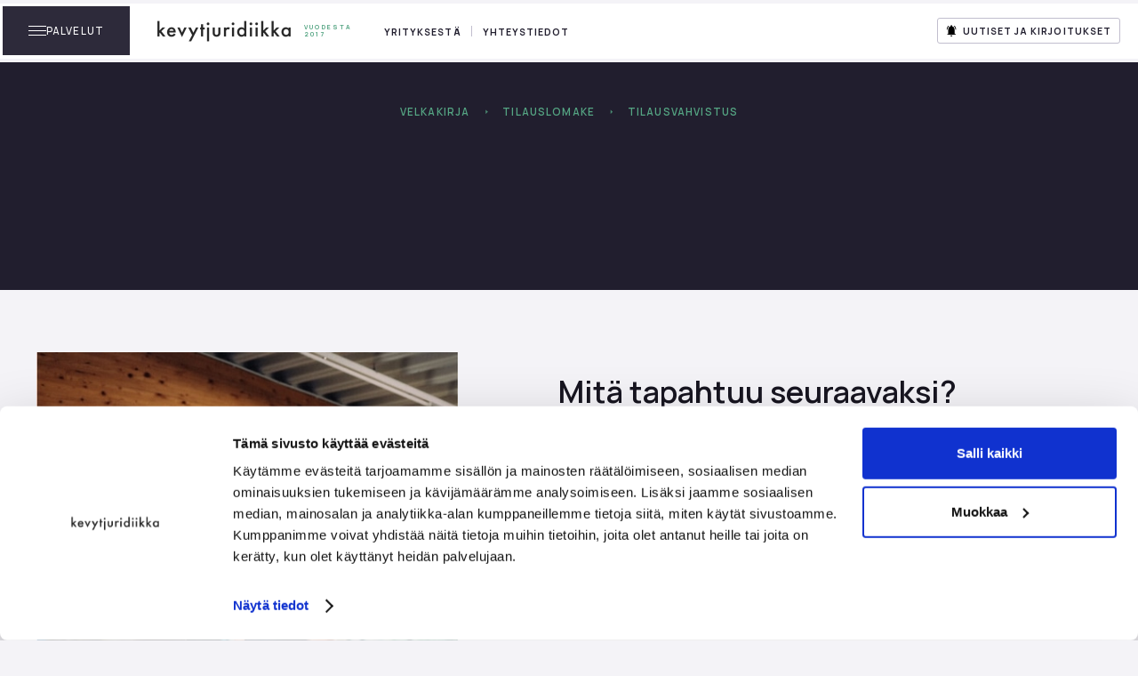

--- FILE ---
content_type: text/html
request_url: https://www.kevytjuridiikka.fi/tilausvahvistukset/velkakirja-tilaus-onnistui
body_size: 8220
content:
<!DOCTYPE html><!-- Last Published: Mon Dec 15 2025 18:05:58 GMT+0000 (Coordinated Universal Time) --><html data-wf-domain="www.kevytjuridiikka.fi" data-wf-page="65f5a125923466ffbc663463" data-wf-site="64f71b628f9fbc41c7db7a2a" lang="fi"><head><meta charset="utf-8"/><title>Velkakirja Tilaus Onnistui</title><meta content="Tilaus onnistui ja siirrettiin käsittelyyn." name="description"/><meta content="Velkakirja Tilaus Onnistui" property="og:title"/><meta content="Tilaus onnistui ja siirrettiin käsittelyyn." property="og:description"/><meta content="Velkakirja Tilaus Onnistui" property="twitter:title"/><meta content="Tilaus onnistui ja siirrettiin käsittelyyn." property="twitter:description"/><meta property="og:type" content="website"/><meta content="summary_large_image" name="twitter:card"/><meta content="width=device-width, initial-scale=1" name="viewport"/><link href="https://cdn.prod.website-files.com/64f71b628f9fbc41c7db7a2a/css/kevytjuridiikka-v3-0.webflow.shared.61d342c8a.min.css" rel="stylesheet" type="text/css"/><link href="https://fonts.googleapis.com" rel="preconnect"/><link href="https://fonts.gstatic.com" rel="preconnect" crossorigin="anonymous"/><script src="https://ajax.googleapis.com/ajax/libs/webfont/1.6.26/webfont.js" type="text/javascript"></script><script type="text/javascript">WebFont.load({  google: {    families: ["Manrope:200,300,regular,500,600,700:latin,latin-ext"]  }});</script><script type="text/javascript">!function(o,c){var n=c.documentElement,t=" w-mod-";n.className+=t+"js",("ontouchstart"in o||o.DocumentTouch&&c instanceof DocumentTouch)&&(n.className+=t+"touch")}(window,document);</script><link href="https://cdn.prod.website-files.com/64f71b628f9fbc41c7db7a2a/65450ecd3e05fd27a53cf065_Kevytjuridiikka%20Favicon%2032.png" rel="shortcut icon" type="image/x-icon"/><link href="https://cdn.prod.website-files.com/64f71b628f9fbc41c7db7a2a/65450ed4760414ff62b01659_Kevytjuridiikka_favicon_256.png" rel="apple-touch-icon"/><script type="text/javascript">!function(f,b,e,v,n,t,s){if(f.fbq)return;n=f.fbq=function(){n.callMethod?n.callMethod.apply(n,arguments):n.queue.push(arguments)};if(!f._fbq)f._fbq=n;n.push=n;n.loaded=!0;n.version='2.0';n.agent='plwebflow';n.queue=[];t=b.createElement(e);t.async=!0;t.src=v;s=b.getElementsByTagName(e)[0];s.parentNode.insertBefore(t,s)}(window,document,'script','https://connect.facebook.net/en_US/fbevents.js');fbq('consent', 'revoke');fbq('init', '765577637209347');fbq('track', 'PageView');</script><!-- Google Tag Manager -->
<script>(function(w,d,s,l,i){w[l]=w[l]||[];w[l].push({'gtm.start':
new Date().getTime(),event:'gtm.js'});var f=d.getElementsByTagName(s)[0],
j=d.createElement(s),dl=l!='dataLayer'?'&l='+l:'';j.async=true;j.src=
'https://www.googletagmanager.com/gtm.js?id='+i+dl;f.parentNode.insertBefore(j,f);
})(window,document,'script','dataLayer','GTM-NFSCH88');</script>
<!-- End Google Tag Manager -->
<style type="text/css">
  a#CybotCookiebotDialogPoweredbyCybot,
  div#CybotCookiebotDialogPoweredByText {
    display: none;
  }

  #CookiebotWidget .CookiebotWidget-body .CookiebotWidget-main-logo {
    display: none; 
  }
</style><meta name="robots" content="noindex"><script type="text/javascript">window.__WEBFLOW_CURRENCY_SETTINGS = {"currencyCode":"USD","symbol":"$","decimal":".","fractionDigits":2,"group":",","template":"{{wf {\"path\":\"symbol\",\"type\":\"PlainText\"} }} {{wf {\"path\":\"amount\",\"type\":\"CommercePrice\"} }} {{wf {\"path\":\"currencyCode\",\"type\":\"PlainText\"} }}","hideDecimalForWholeNumbers":false};</script></head><body><div id="webpage" class="page-wrapper"><div class="w-embed w-iframe"><!-- Google Tag Manager (noscript) -->
<noscript><iframe src="https://www.googletagmanager.com/ns.html?id=GTM-NFSCH88"
height="0" width="0" style="display:none;visibility:hidden"></iframe></noscript>
<!-- End Google Tag Manager (noscript) --></div><div data-animation="default" data-collapse="none" data-duration="0" data-easing="ease" data-easing2="ease" role="banner" class="classic-nav w-nav"><div class="navbar-1-left"><a data-w-id="fefff561-803d-71eb-430a-188323b89b9a" href="#" class="menu-button-1 w-inline-block"><div class="custom-burger-icon"><div class="burger-line"></div><div class="burger-line"></div><div class="burger-line"></div></div><div class="menu-button-name large">PALVELUT</div></a><a href="/" class="brand-1 w-nav-brand"><img src="https://cdn.prod.website-files.com/plugins/Basic/assets/placeholder.60f9b1840c.svg" loading="lazy" alt="" class="logo-image-default"/><img src="https://cdn.prod.website-files.com/64f71b628f9fbc41c7db7a2a/64f71c9fdc7dbb34e5846a9a_384D2015-B540-4781-B687-135B3BBE862F.PNG" loading="lazy" alt="" height="Auto" class="image"/><div class="brand-logo-block"><p class="brand-slogan mobile-hidden">vuodesta 2017</p></div></a><div class="navbar-1-links"><a href="/yritys" class="nav-link w-inline-block"><div class="nav-link-animation"><p class="nav-link-text dark">yrityksestä</p><div class="nav-link-underline"></div></div></a><div class="nav-line"></div><a href="/yhteystiedot" class="nav-link w-inline-block"><div class="nav-link-animation"><p class="nav-link-text dark">yhteystiedot</p><div class="nav-link-underline"></div></div></a><div class="nav-line hidden"></div><div data-hover="true" data-delay="0" class="dropdown-link-2 w-dropdown"><div data-w-id="fefff561-803d-71eb-430a-188323b89bb5" class="dropdown-toggle-2 w-dropdown-toggle"><div class="nav-link-animation"><p class="nav-link-text dark">Layouts</p><div class="nav-link-underline"></div></div><img src="https://cdn.prod.website-files.com/64f71b628f9fbc41c7db7a2a/64f71b628f9fbc41c7db7bb0_arrow_drop_down_FILL0_wght400_GRAD0_opsz48.svg" loading="lazy" alt="" class="nav-icon-down"/></div><nav class="dropdown-list with-white-bg w-dropdown-list"><div class="nav-dropdown-padding"><div class="w-layout-grid menu-links-grid-1"><a id="w-node-fefff561-803d-71eb-430a-188323b89bbe-23b89b98" href="/layouts/home-1" class="menu-link-1 is-2nd w-inline-block"><img src="https://cdn.prod.website-files.com/64f71b628f9fbc41c7db7a2a/64f71b638f9fbc41c7db7cf3_check-circle-fill1-wght400-grad0-opsz48.svg" loading="lazy" alt="" class="menu-link-1-icon"/><div id="w-node-fefff561-803d-71eb-430a-188323b89bc0-23b89b98" class="menu-link-1-content"><p class="menu-link-1-name">Home</p><p class="menu-link-1-description">Home page layout using Sprint interface</p></div></a><a id="w-node-fefff561-803d-71eb-430a-188323b89bc5-23b89b98" href="/layouts/services-1" class="menu-link-1 is-2nd w-inline-block"><img src="https://cdn.prod.website-files.com/64f71b628f9fbc41c7db7a2a/64f71b638f9fbc41c7db7cf3_check-circle-fill1-wght400-grad0-opsz48.svg" loading="lazy" alt="" class="menu-link-1-icon"/><div id="w-node-fefff561-803d-71eb-430a-188323b89bc7-23b89b98" class="menu-link-1-content"><p class="menu-link-1-name">Services</p><p class="menu-link-1-description">Services page layout using Sprint interface</p></div></a><a id="w-node-fefff561-803d-71eb-430a-188323b89bcc-23b89b98" href="/layouts/solutions" class="menu-link-1 is-2nd w-inline-block"><img src="https://cdn.prod.website-files.com/64f71b628f9fbc41c7db7a2a/64f71b638f9fbc41c7db7cf3_check-circle-fill1-wght400-grad0-opsz48.svg" loading="lazy" alt="" class="menu-link-1-icon"/><div id="w-node-fefff561-803d-71eb-430a-188323b89bce-23b89b98" class="menu-link-1-content"><p class="menu-link-1-name">Solutions</p><p class="menu-link-1-description">Solutions page layout using Sprint interface</p></div></a><a id="w-node-fefff561-803d-71eb-430a-188323b89bd3-23b89b98" href="/layouts/about-1" class="menu-link-1 is-2nd w-inline-block"><img src="https://cdn.prod.website-files.com/64f71b628f9fbc41c7db7a2a/64f71b638f9fbc41c7db7cf3_check-circle-fill1-wght400-grad0-opsz48.svg" loading="lazy" alt="" class="menu-link-1-icon"/><div id="w-node-fefff561-803d-71eb-430a-188323b89bd5-23b89b98" class="menu-link-1-content"><p class="menu-link-1-name">About</p><p class="menu-link-1-description">About page layout using Sprint interface</p></div></a><a id="w-node-fefff561-803d-71eb-430a-188323b89bda-23b89b98" href="/layouts/store" class="menu-link-1 is-2nd w-inline-block"><img src="https://cdn.prod.website-files.com/64f71b628f9fbc41c7db7a2a/64f71b638f9fbc41c7db7cf3_check-circle-fill1-wght400-grad0-opsz48.svg" loading="lazy" alt="" class="menu-link-1-icon"/><div id="w-node-fefff561-803d-71eb-430a-188323b89bdc-23b89b98" class="menu-link-1-content"><p class="menu-link-1-name">Store</p><p class="menu-link-1-description">Store page layout using Sprint interface</p></div></a><a id="w-node-fefff561-803d-71eb-430a-188323b89be1-23b89b98" href="/layouts/contact" class="menu-link-1 is-2nd w-inline-block"><img src="https://cdn.prod.website-files.com/64f71b628f9fbc41c7db7a2a/64f71b638f9fbc41c7db7cf3_check-circle-fill1-wght400-grad0-opsz48.svg" loading="lazy" alt="" class="menu-link-1-icon"/><div id="w-node-fefff561-803d-71eb-430a-188323b89be3-23b89b98" class="menu-link-1-content"><p class="menu-link-1-name">Contact</p><p class="menu-link-1-description">Contact page layout using Sprint interface</p></div></a><a id="w-node-fefff561-803d-71eb-430a-188323b89be8-23b89b98" href="/layouts/blog" class="menu-link-1 is-2nd w-inline-block"><img src="https://cdn.prod.website-files.com/64f71b628f9fbc41c7db7a2a/64f71b638f9fbc41c7db7cf3_check-circle-fill1-wght400-grad0-opsz48.svg" loading="lazy" alt="" class="menu-link-1-icon"/><div id="w-node-fefff561-803d-71eb-430a-188323b89bea-23b89b98" class="menu-link-1-content"><p class="menu-link-1-name">Blog</p><p class="menu-link-1-description">Blog page layout using Sprint interface</p></div></a><a id="w-node-fefff561-803d-71eb-430a-188323b89bef-23b89b98" href="/layouts/topics" class="menu-link-1 is-2nd w-inline-block"><img src="https://cdn.prod.website-files.com/64f71b628f9fbc41c7db7a2a/64f71b638f9fbc41c7db7cf3_check-circle-fill1-wght400-grad0-opsz48.svg" loading="lazy" alt="" class="menu-link-1-icon"/><div id="w-node-fefff561-803d-71eb-430a-188323b89bf1-23b89b98" class="menu-link-1-content"><p class="menu-link-1-name">Topics</p><p class="menu-link-1-description">Topics page layout using Sprint interface</p></div></a><a id="w-node-fefff561-803d-71eb-430a-188323b89bf6-23b89b98" href="/layouts/showcase" class="menu-link-1 is-2nd w-inline-block"><img src="https://cdn.prod.website-files.com/64f71b628f9fbc41c7db7a2a/64f71b638f9fbc41c7db7cf3_check-circle-fill1-wght400-grad0-opsz48.svg" loading="lazy" alt="" class="menu-link-1-icon"/><div id="w-node-fefff561-803d-71eb-430a-188323b89bf8-23b89b98" class="menu-link-1-content"><p class="menu-link-1-name">Showcase</p><p class="menu-link-1-description">Showcase page layout using Sprint interface</p></div></a></div></div></nav></div><div class="nav-line hidden"></div><div data-hover="true" data-delay="0" class="dropdown-link-2 w-dropdown"><div data-w-id="fefff561-803d-71eb-430a-188323b89bff" class="dropdown-toggle-2 w-dropdown-toggle"><div class="nav-link-animation"><p class="nav-link-text">Template</p><div class="nav-link-underline"></div></div><img src="https://cdn.prod.website-files.com/64f71b628f9fbc41c7db7a2a/64f71b628f9fbc41c7db7bb0_arrow_drop_down_FILL0_wght400_GRAD0_opsz48.svg" loading="lazy" alt="" class="nav-icon-down"/></div><nav class="dropdown-list with-white-bg w-dropdown-list"><div class="nav-dropdown-padding"><div class="nav-links-flex-2"><div class="nav-template-links-2"><div class="nav-title-with-badge"><p id="w-node-fefff561-803d-71eb-430a-188323b89c0a-23b89b98" class="nav-explore-title-2">UI Kit</p><div class="nav-badge"><p class="nav-badge-text">200+ designs</p></div></div><div class="w-layout-grid nav-links-grid-2"><a href="/navigation-modern" class="nav-template-link-2">Nav 1</a><a href="/navigation-classic" class="nav-template-link-2">Nav 2</a><a href="/navigation-simple" class="nav-template-link-2">Nav 3</a><a href="/hero-sections" class="nav-template-link-2">Hero</a><a href="/hero-with-slider" class="nav-template-link-2">slider</a><a href="/content-main" class="nav-template-link-2">Content</a><a href="/content-cards" class="nav-template-link-2">cards</a><a href="/listings-cms" class="nav-template-link-2">CMS Listing</a><a href="/listings-static" class="nav-template-link-2">Static Listing</a><a href="/cms-listings-ecommerce" class="nav-template-link-2">Ecommerce</a><a href="/forms" class="nav-template-link-2">Forms</a><a href="/call-to-action-sections" class="nav-template-link-2">CTA&#x27;s</a><a href="/footers" class="nav-template-link-2">Footers</a><a href="/buttons" class="nav-template-link-2">Buttons</a><a href="/image-animations" class="nav-template-link-2">Images</a><a href="/tabs" class="nav-template-link-2">Tabs</a><a href="/ui-gallery" class="nav-template-link-2">Gallery</a><a href="/style-guide" class="nav-template-link-2">Style Guide</a></div></div><div id="w-node-fefff561-803d-71eb-430a-188323b89c34-23b89b98" class="nav-template-links-2"><div class="nav-title-with-badge"><p id="w-node-fefff561-803d-71eb-430a-188323b89c36-23b89b98" class="nav-explore-title-2">Layouts</p><div class="nav-badge is-3rd"><p class="nav-badge-text">Prebuild pages</p></div></div><div class="w-layout-grid nav-links-grid-2"><a id="w-node-fefff561-803d-71eb-430a-188323b89c3c-23b89b98" href="/layouts/home-1" class="nav-template-link-2">Home 1</a><a id="w-node-fefff561-803d-71eb-430a-188323b89c3e-23b89b98" href="/layouts/home-2-dark" class="nav-template-link-2">Home 2</a><a href="/layouts/home-3-light" class="nav-template-link-2">Home 3</a><a href="/layouts/services-1" class="nav-template-link-2">Services 1</a><a href="/layouts/services-2" class="nav-template-link-2">Services 2</a><a href="/layouts/services-3" class="nav-template-link-2">Services 3</a><a id="w-node-fefff561-803d-71eb-430a-188323b89c48-23b89b98" href="/layouts/about-1" class="nav-template-link-2">About 1</a><a href="/layouts/about-2" class="nav-template-link-2">About 2</a><a href="/layouts/about-3" class="nav-template-link-2">About 3</a><a href="/layouts/solutions" class="nav-template-link-2">Solutions</a><a href="/layouts/store" class="nav-template-link-2">Store</a><a href="/layouts/contact" class="nav-template-link-2">Contact</a><a href="/layouts/showcase" class="nav-template-link-2">Showcase</a><a href="/layouts/blog" class="nav-template-link-2">Blog</a><a href="/layouts/topics" class="nav-template-link-2">Topics</a><a href="/layouts/blank-page" class="nav-template-link-2">Blank Page</a></div></div><div id="w-node-fefff561-803d-71eb-430a-188323b89c5c-23b89b98" class="nav-template-links-2-flex"><div class="nav-template-links-2"><div class="nav-title-with-badge"><p id="w-node-fefff561-803d-71eb-430a-188323b89c5f-23b89b98" class="nav-explore-title-2">CMS detail pages</p><div class="nav-badge is-4th"><p class="nav-badge-text">prebuilt cms pages</p></div></div><div class="w-layout-grid nav-links-grid-2"><a href="/service/analysis" class="nav-template-link-2">Service</a><a href="/service/analysis" class="nav-template-link-2">Solution</a><a href="/blog/attracting-customers-to-your-business-website" class="nav-template-link-2">Article</a><a href="/topic/news" class="nav-template-link-2">Topic</a><a href="/information/sample-page" class="nav-template-link-2">Information</a><a href="/social/facebook" class="nav-template-link-2">Social</a><a href="/product/design-strategy" class="nav-template-link-2">Product</a><a href="/category/books" class="nav-template-link-2">Category</a></div></div></div></div><div class="footer-buttons-menu-row in-classic-nav"><a href="https://webflow.com/templates/designers/metrik" target="_blank" class="footer-button is-wider w-inline-block"><div class="footer-button-flex"><p class="footer-button-name is-wider">Buy the template</p><p class="footer-button-text">Only in the Webflow marketplace</p><img src="https://cdn.prod.website-files.com/64f71b628f9fbc41c7db7a2a/64f71b628f9fbc41c7db7c95_line-end-arrow-fill0-wght400-grad0-opsz48%20(1).svg" loading="lazy" alt="" class="footer-button-icon"/></div></a><a href="https://metrik.studio/webflow-templates" target="_blank" class="footer-button is-wider w-inline-block"><div class="footer-button-flex"><p class="footer-button-name is-wider">Webflow templates</p><p class="footer-button-text">All Metrik&#x27;s interactive Webflow templates</p><img src="https://cdn.prod.website-files.com/64f71b628f9fbc41c7db7a2a/64f71b628f9fbc41c7db7c95_line-end-arrow-fill0-wght400-grad0-opsz48%20(1).svg" loading="lazy" alt="" class="footer-button-icon"/></div></a></div></div></nav></div></div><div id="w-node-fefff561-803d-71eb-430a-188323b89c84-23b89b98" class="mobile-menu-button w-nav-button"><div class="menu-mobile-button-flex"><div class="menu-mobile-text">Menu</div><div class="menu-mobile-dots"><div class="menu-mobile-line"></div><div class="menu-mobile-line"></div><div class="menu-mobile-line"></div></div></div></div></div><div class="navbar-1-right"><div data-w-id="fefff561-803d-71eb-430a-188323b89c8f" class="nav-quick-box with-text mobile-hidden"><img src="https://cdn.prod.website-files.com/64f71b628f9fbc41c7db7a2a/64f71b638f9fbc41c7db7d0b_notifications_active_FILL1_wght400_GRAD0_opsz48.svg" loading="lazy" alt="" class="menu-contact-icon"/><div class="nav-quick-menu"><p class="nav-quick-title medium">viimeisimmät </p><a href="/artikkelit" class="nav-quick-button w-inline-block"><p class="nav-quick-button-text">kaikki uutiset ja kirjoitukset</p></a></div><p class="nav-link-text dark">uutiset ja kirjoitukset</p></div></div></div><div class="fullscreen-menu"><div class="fullscreen-inner"><div class="fullscreen-menu-column-1"><div class="fullscreen-main-links"><a href="/" class="fullscreen-menu-link">Etusivu</a><a href="/yritys" class="fullscreen-menu-link">Meistä</a><a href="/yksityishenkilot" class="fullscreen-menu-link">Yksityishenkilöt</a><a href="/yritysten-lakipalvelut" class="fullscreen-menu-link">Yritykset</a><a href="/yhteystiedot" class="fullscreen-menu-link">Yhteydenotto</a><div class="menu-links-divider"></div><a href="/asiakirjat-ja-sopimukset/avioehtosopimus" class="fullscreen-menu-link is-smaller">Avioehto</a><a href="/asiakirjat-ja-sopimukset/testamentti" class="fullscreen-menu-link is-smaller">Testamentti</a><a href="/asiakirjat-ja-sopimukset/edunvalvontavaltakirja" class="fullscreen-menu-link is-smaller">Edunvalvonta-<br/>valtakirja</a><a href="/asiakirjat-ja-sopimukset/osituskirja-avioero" class="fullscreen-menu-link is-smaller">Osituskirja (avioero)</a><a href="/asiakirjat-ja-sopimukset/osituskirja-kuolema" class="fullscreen-menu-link is-smaller">Osituskirja (kuolema)</a><a href="/asiakirjat-ja-sopimukset/ositus-ja-perinnonjakokirja" class="fullscreen-menu-link is-smaller">Ositus- ja perinnönjakokirja</a><a href="/asiakirjat-ja-sopimukset/perukirjan-laadinta-ja-perunkirjoitus" class="fullscreen-menu-link is-smaller">Perukirja ja <br/>perunkirjoitus</a><a href="/asiakirjat-ja-sopimukset/perinnonjakokirja" class="fullscreen-menu-link is-smaller">Perinnönjakokirja</a><a href="/asiakirjat-ja-sopimukset/lahjakirja" class="fullscreen-menu-link is-smaller">Lahjakirja</a><a href="/asiakirjat-ja-sopimukset/velkakirja" class="fullscreen-menu-link is-smaller">Velkakirja</a></div></div><div class="fullscreen-menu-column-3"><div class="fullscreen-image-column"><div class="menu-image-links"><div class="menu-image-links-list"><a href="/yhteystiedot" class="menu-image-link-static w-inline-block"><div class="menu-image-link-grid-static"><p id="w-node-c2387656-2c3b-a7c6-352d-7756a257c553-a257c524" class="menu-image-link-name">lähetä kysymys tai tarjouspyyntö juristille</p><div href="#scroll" id="w-node-c2387656-2c3b-a7c6-352d-7756a257c555-a257c524" class="main-circle-button in-menu"><div class="circle-button-content"><p class="circle-button-text-1">Discover</p></div><img src="https://cdn.prod.website-files.com/64f71b628f9fbc41c7db7a2a/64f71b628f9fbc41c7db7c95_line-end-arrow-fill0-wght400-grad0-opsz48%20(1).svg" loading="lazy" alt="" class="circle-button-icon-1"/><div class="circle-button-border-1"></div></div></div><div class="menu-image-link-color"></div><div class="menu-image-link-bg"><img loading="lazy" sizes="(max-width: 1800px) 100vw, 1800px" srcset="https://cdn.prod.website-files.com/64f71b628f9fbc41c7db7a2a/6529006a51b24004f7ab2ae9_Avioehto%20kevytjuridiikka-p-500.jpg 500w, https://cdn.prod.website-files.com/64f71b628f9fbc41c7db7a2a/6529006a51b24004f7ab2ae9_Avioehto%20kevytjuridiikka-p-800.jpg 800w, https://cdn.prod.website-files.com/64f71b628f9fbc41c7db7a2a/6529006a51b24004f7ab2ae9_Avioehto%20kevytjuridiikka-p-1080.jpg 1080w, https://cdn.prod.website-files.com/64f71b628f9fbc41c7db7a2a/6529006a51b24004f7ab2ae9_Avioehto%20kevytjuridiikka-p-1600.jpg 1600w, https://cdn.prod.website-files.com/64f71b628f9fbc41c7db7a2a/6529006a51b24004f7ab2ae9_Avioehto%20kevytjuridiikka.jpg 1800w" src="https://cdn.prod.website-files.com/64f71b628f9fbc41c7db7a2a/6529006a51b24004f7ab2ae9_Avioehto%20kevytjuridiikka.jpg" alt="Married couple shoes and feet below knee in fancy outfits" class="cover-image"/></div></a></div></div></div></div><div class="menu-delay-for-animations"></div><div class="fullscreen-menu-bg"></div><div data-w-id="c2387656-2c3b-a7c6-352d-7756a257c577" class="close-button"><div class="close-button-bg"></div></div></div></div><div class="global-styles w-embed"></div><main class="main"><section class="section"><header class="ui-kit-header"><div class="container"><div class="breadcrumbs-1"><a href="/asiakirjat-ja-sopimukset/velkakirja" class="breadcrumb-text-1 strong">VELKAKIRJA</a><img src="https://cdn.prod.website-files.com/64f71b628f9fbc41c7db7a2a/64f71b638f9fbc41c7db7cc7_arrow-right-fill0-wght400-grad0-opsz48%20(1).svg" loading="lazy" alt="" class="breadcrumb-icon-2"/><a href="/asiakirjat-ja-sopimukset/velkakirja/tilauslomake" class="breadcrumb-text-1 strong">tilauslomake</a><img src="https://cdn.prod.website-files.com/64f71b628f9fbc41c7db7a2a/64f71b638f9fbc41c7db7cc7_arrow-right-fill0-wght400-grad0-opsz48%20(1).svg" loading="lazy" alt="" class="breadcrumb-icon-2"/><a href="#" class="breadcrumb-text-1 strong">TILAUSVAHVISTUS</a></div></div><div data-w-id="ab502664-cd9b-789b-ce2c-586f5b4cbe30" style="opacity:0" class="container"><div data-w-id="ab502664-cd9b-789b-ce2c-586f5b4cbe31" style="opacity:0" class="ui-kit-title-block"><h1 class="heading is-ui-kit-title">Kiitos!</h1><p class="ui-kit-header-text tilauslomake">Tilaus on  lähetetty.</p></div></div></header></section><div class="section-2 margin_top"><div class="main-container"><div class="w-layout-grid grid-halves mobilie-steps"><div class="container-2 mobile-steps"><img src="https://cdn.prod.website-files.com/64f71b628f9fbc41c7db7a2a/6528ebd07f404ba1fd75d465_portrait-06.jpg" alt="" sizes="(max-width: 479px) 100vw, (max-width: 767px) 200px, (max-width: 1279px) 38vw, 474px" srcset="https://cdn.prod.website-files.com/64f71b628f9fbc41c7db7a2a/6528ebd07f404ba1fd75d465_portrait-06-p-500.jpeg 500w, https://cdn.prod.website-files.com/64f71b628f9fbc41c7db7a2a/6528ebd07f404ba1fd75d465_portrait-06-p-800.jpeg 800w, https://cdn.prod.website-files.com/64f71b628f9fbc41c7db7a2a/6528ebd07f404ba1fd75d465_portrait-06.jpg 814w"/></div><div id="w-node-fd844344-b804-48c2-18e2-59adf9a5532f-bc663463" class="container-large mobile"><div class="section-title reduced-margin text-center"><h3 class="no-bottom-margin">Mitä tapahtuu seuraavaksi?</h3></div><div class="w-layout-grid process-steps mobile"><div class="process-step horizontal mobile"><div class="process-number"><div>1</div></div><div class="mobile-steps small-font">Lähetämme vahvistuksen tilauksesta tilauslomakkeella annettuun sähköpostiosoitteeseen.</div></div><div id="w-node-fd844344-b804-48c2-18e2-59adf9a5533a-bc663463" class="process-step horizontal mobile"><div class="process-number"><div>2</div></div><div class="mobile-steps small-font">Asiakirjan ensimmäisen luonnos laitetaan työn alle.</div></div><div class="process-step horizontal mobile"><div class="process-number"><div>3</div></div><div class="mobile-steps small-font">Ensimmäinen luonnos lähetetään sähköpostitse ja samalla avataan yhteys asiaa hoitavaan juristiin.</div></div><div class="process-step horizontal mobile"><div class="process-number"><div>4</div></div><div class="mobile-steps small-font">Varmistakaa viestiemme tuleminen perille lisäämällä seuraavat osoitteet sähköpostinne yhteystietoihin: <br/><br/><span class="text-span-12">asiakaspalvelu@kevytjuridiikka.fi<br/></span><br/><span class="text-span-12">lakitiimi.perheoikeus@kevytjuridiikka.fi (yksityishenkilöt)<br/></span></div></div></div></div></div></div></div><section class="section"><div class="padding confirmation-page"><div class="container"><div class="vertical-flex with-gap-4em is-center"><p class="uppercase-small-title">YKSITYISHENKILÖIDEN ASIAKIRJAT</p><div class="max-width-60"><h2 class="heading is-medium-title">Muita suositeltavia asiakirjoja velkakirjan tilaajille</h2></div><a href="#recommended_list" class="classic-button is-light w-inline-block"><div class="button-text">tutustu tästä</div></a></div></div></div></section><section class="section"><div class="container"><div class="padding"><div class="listing-3"><div id="recommended_list" class="listing-3-list with-2-items-in-row"><div class="listing-3-item"><div class="listing-3-image"><div class="_3d-block"><div class="_3d-trigger"><div><div class="parallax-animation asiakirja_sivu"><div class="animation-color-bg is-grey-3"></div><img alt="" sizes="(max-width: 479px) 100vw, (max-width: 767px) 91vw, (max-width: 991px) 43vw, (max-width: 1439px) 46vw, (max-width: 1919px) 48vw, 47vw" srcset="https://cdn.prod.website-files.com/64f71b628f9fbc41c7db7a2a/656efae7ff693b0406afa75f_Testamentti-syda%CC%88n-p-500.jpg 500w, https://cdn.prod.website-files.com/64f71b628f9fbc41c7db7a2a/656efae7ff693b0406afa75f_Testamentti-syda%CC%88n-p-800.jpg 800w, https://cdn.prod.website-files.com/64f71b628f9fbc41c7db7a2a/656efae7ff693b0406afa75f_Testamentti-syda%CC%88n-p-1080.jpg 1080w, https://cdn.prod.website-files.com/64f71b628f9fbc41c7db7a2a/656efae7ff693b0406afa75f_Testamentti-syda%CC%88n.jpg 2000w" src="https://cdn.prod.website-files.com/64f71b628f9fbc41c7db7a2a/656efae7ff693b0406afa75f_Testamentti-syda%CC%88n.jpg" class="cover-image is-parallax"/></div></div></div></div></div><div class="listing-3-inner"><div class="listing-3-content"><h1 data-w-id="f890704f-7249-df59-8ee1-15e19422273b" style="opacity:0" class="heading is-listing-3-title">Testamentti</h1><p data-w-id="f890704f-7249-df59-8ee1-15e19422273d" style="opacity:0" class="listing-3-text is-wider kj">Testamentti tulee laatia aina, kun perintöä ei haluta jakaa puhtaasti perintökaaren oletussäännösten mukaisesti. Esim. avio-oikeutta koskevat määräykset eivät vaikuta perintöoikeuteen, josta voidaan määrätä vain testamentilla.<br/><br/> Kaikkien aviopuolisoiden on suositeltavaa varmistaa toiveensa toteutuminen myös testamentin ja perinnön jakautumisen osalta.</p><div class="listing-3-number">01.</div></div><div data-w-id="f890704f-7249-df59-8ee1-15e194222741" style="opacity:0" class="listing-3-button"><a href="/asiakirjat-ja-sopimukset/testamentti" class="button-modern w-inline-block"><img src="https://cdn.prod.website-files.com/64f71b628f9fbc41c7db7a2a/64f71b628f9fbc41c7db7c6d_line_end_arrow_FILL0_wght400_GRAD0_opsz48.svg" loading="lazy" alt="" class="button-modern-icon"/><p class="button-modern-name">lue lisää ja tilaa tästä </p><div class="button-modern-line"></div><img src="https://cdn.prod.website-files.com/64f71b628f9fbc41c7db7a2a/64f71b638f9fbc41c7db7d3f_arrow-right-fill0-wght400-grad0-opsz48.svg" loading="lazy" alt="" class="button-icon"/></a></div></div></div><div class="listing-3-item"><div class="listing-3-image"><div class="_3d-block"><div class="_3d-trigger"><div><div class="parallax-animation asiakirja_sivu"><div class="animation-color-bg is-grey-3"></div><img src="https://cdn.prod.website-files.com/64f71b628f9fbc41c7db7a2a/656efb082ec3cb67cdcf0993_Kuva-asiakirjat-dum.jpg" alt="" class="cover-image is-parallax"/></div></div></div></div></div><div class="listing-3-inner"><div class="listing-3-content"><h1 data-w-id="f890704f-7249-df59-8ee1-15e19422274d" style="opacity:0" class="heading is-listing-3-title">Edunvalvonta-<br/>valtakirja</h1><p data-w-id="f890704f-7249-df59-8ee1-15e19422274f" style="opacity:0" class="listing-3-text is-wider kj">Edunvalvontavaltakirjalla voi määrätä siitä, kuka vastaa omien asioiden hoitamisesta, jos siihen ei itse pysyvästi tai tilapäisesti kykene. <br/><br/>Edes aviopuolisoilla ei ole oikeutta edustaa toisiaan ilman virallista valtuutusta. Ilman valtakirjaa omista asioista päättää viranomaisen (DVV) määräämä taho, esimerkiksi julkinen edunvalvoja.</p><div class="listing-3-number">02.</div></div><div data-w-id="f890704f-7249-df59-8ee1-15e194222753" style="opacity:0" class="listing-3-button"><a href="/asiakirjat-ja-sopimukset/edunvalvontavaltakirja" class="button-modern w-inline-block"><img src="https://cdn.prod.website-files.com/64f71b628f9fbc41c7db7a2a/64f71b628f9fbc41c7db7c6d_line_end_arrow_FILL0_wght400_GRAD0_opsz48.svg" loading="lazy" alt="" class="button-modern-icon"/><p class="button-modern-name">lue lisää ja tilaa tästä</p><div class="button-modern-line"></div><img src="https://cdn.prod.website-files.com/64f71b628f9fbc41c7db7a2a/64f71b638f9fbc41c7db7d3f_arrow-right-fill0-wght400-grad0-opsz48.svg" loading="lazy" alt="" class="button-icon"/></a></div></div></div><div class="listing-3-item"><div class="listing-3-image"><div class="_3d-block"><div class="_3d-trigger"><div><div class="parallax-animation asiakirja_sivu"><div class="animation-color-bg is-grey-3"></div><img src="https://cdn.prod.website-files.com/64f71b628f9fbc41c7db7a2a/656efb082ec3cb67cdcf0993_Kuva-asiakirjat-dum.jpg" alt="" class="cover-image is-parallax"/></div></div></div></div></div><div class="listing-3-inner"><div class="listing-3-content"><h1 data-w-id="f890704f-7249-df59-8ee1-15e19422275f" style="opacity:0" class="heading is-listing-3-title">Muut velkakirjat, lahjakirjat ja rahoitusta koskevat sopimukset</h1><p data-w-id="f890704f-7249-df59-8ee1-15e194222761" style="opacity:0" class="listing-3-text is-wider kj">Kaikista  suuremmista lahjoituksista / veloista   on syytä sopia kirjallisesti, jotta välittömät ja välilliset seuraamukset ovat ennakoitavissa.. <br/><br/>Esimerkiksi avioparien osalta toisen tekemästä suuremmasta sijoituksesta yhteiseen asuntoon on syytä laatia kirjallinen sopimus, jotta asunnon arvo jakautuu toivotulla tavalla avioliiton päättyessä tai asuntoa myytäessä.</p><div class="listing-3-number">03.</div></div><div data-w-id="f890704f-7249-df59-8ee1-15e194222765" style="opacity:0" class="listing-3-button"><a href="/yhteystiedot" class="button-modern w-inline-block"><img src="https://cdn.prod.website-files.com/64f71b628f9fbc41c7db7a2a/64f71b628f9fbc41c7db7c6d_line_end_arrow_FILL0_wght400_GRAD0_opsz48.svg" loading="lazy" alt="" class="button-modern-icon"/><p class="button-modern-name">ota yhteyttä tästä</p><div class="button-modern-line"></div><img src="https://cdn.prod.website-files.com/64f71b628f9fbc41c7db7a2a/64f71b638f9fbc41c7db7d3f_arrow-right-fill0-wght400-grad0-opsz48.svg" loading="lazy" alt="" class="button-icon"/></a></div></div></div><div class="listing-3-item"><div class="listing-3-image"><div class="_3d-block"><div class="_3d-trigger"><div><div class="parallax-animation asiakirja_sivu"><div class="animation-color-bg is-grey-3"></div><img src="https://cdn.prod.website-files.com/64f71b628f9fbc41c7db7a2a/656efb082ec3cb67cdcf0993_Kuva-asiakirjat-dum.jpg" alt="" class="cover-image is-parallax"/></div></div></div></div></div><div class="listing-3-inner"><div class="listing-3-content"><h1 data-w-id="f890704f-7249-df59-8ee1-15e194222771" style="opacity:0" class="heading is-listing-3-title">Neuvontapalvelu lakiasioissa</h1><p data-w-id="f890704f-7249-df59-8ee1-15e194222773" style="opacity:0" class="listing-3-text is-wider kj">Avustamme myös monissa muissa lakiasioissa. Ota rohkeasti yhteyttä ja katsotaan kuinka voimme olla avuksi.</p><div class="listing-3-number">04.</div></div><div data-w-id="f890704f-7249-df59-8ee1-15e194222777" style="opacity:0" class="listing-3-button"><a href="/yhteystiedot" class="button-modern w-inline-block"><img src="https://cdn.prod.website-files.com/64f71b628f9fbc41c7db7a2a/64f71b628f9fbc41c7db7c6d_line_end_arrow_FILL0_wght400_GRAD0_opsz48.svg" loading="lazy" alt="" class="button-modern-icon"/><p class="button-modern-name">lue lisää ja ota yhteyttä tästä</p><div class="button-modern-line"></div><img src="https://cdn.prod.website-files.com/64f71b628f9fbc41c7db7a2a/64f71b638f9fbc41c7db7d3f_arrow-right-fill0-wght400-grad0-opsz48.svg" loading="lazy" alt="" class="button-icon"/></a></div></div></div></div></div></div></div></section><section class="section with-bg-black-3"><div class="padding less-paddings"><div class="container"><div class="cta-1"><div id="w-node-f83a9414-4b1e-175d-6a8f-a06eae129f6c-bc663463" class="cta-1-image"><div class="image-animation-trigger"><div class="parallax-animation"><div class="animation-color-bg"></div><img src="https://cdn.prod.website-files.com/64f71b628f9fbc41c7db7a2a/65689ecc664427b8a26c0f59_Johannes%20160x160.png" loading="lazy" alt="CEO potrait chest above" class="cover-image is-parallax contain"/></div></div></div><div id="w-node-f83a9414-4b1e-175d-6a8f-a06eae129f71-bc663463" class="cta-1-title palvelu"><h2 class="heading is-cta-1-title asiakirja_kuvaus">Heräsikö kysyttävää muista palveluistamme?</h2></div><div id="w-node-f83a9414-4b1e-175d-6a8f-a06eae129f74-bc663463" class="cta-1-button tilaussivu"><a href="/yhteystiedot" class="classic-button palvelut w-inline-block"><div class="button-text cta_tilaussivu">kysy juristilta tästä</div><div class="button-bg"></div></a></div></div></div></div></section></main></div><div class="subfooter-1-black"><div class="container"><div class="subfooter-grid"><div class="subfooter-mde-by-links"><a href="/palveluehdot" class="footer-link is-2nd">Palveluehdot</a><a href="/tietosuojaseloste" class="footer-link is-2nd">Tietosuojaseloste</a></div><img src="https://cdn.prod.website-files.com/64f71b628f9fbc41c7db7a2a/64f79f431a96e3e207d97e42_640c57e93ecaf829e833bd89_CFBF3023-8479-409A-8682-782761393A2F.png" loading="lazy" alt="" id="w-node-_2e24e6ad-b8ce-979e-b6c6-ea1a8851ce54-8851ce4c" class="image-2"/><div class="subfooter-mde-by-links right"><a href="#" class="footer-link is-2nd">© Lakipalvelu Kevytjuridiikka Oy 2017-2025</a></div></div></div></div><script src="https://d3e54v103j8qbb.cloudfront.net/js/jquery-3.5.1.min.dc5e7f18c8.js?site=64f71b628f9fbc41c7db7a2a" type="text/javascript" integrity="sha256-9/aliU8dGd2tb6OSsuzixeV4y/faTqgFtohetphbbj0=" crossorigin="anonymous"></script><script src="https://cdn.prod.website-files.com/64f71b628f9fbc41c7db7a2a/js/webflow.schunk.66dcd6b93c050334.js" type="text/javascript"></script><script src="https://cdn.prod.website-files.com/64f71b628f9fbc41c7db7a2a/js/webflow.f5112386.c4b0da3dcd83014a.js" type="text/javascript"></script></body></html>

--- FILE ---
content_type: text/css
request_url: https://cdn.prod.website-files.com/64f71b628f9fbc41c7db7a2a/css/kevytjuridiikka-v3-0.webflow.shared.61d342c8a.min.css
body_size: 53012
content:
html{-webkit-text-size-adjust:100%;-ms-text-size-adjust:100%;font-family:sans-serif}body{margin:0}article,aside,details,figcaption,figure,footer,header,hgroup,main,menu,nav,section,summary{display:block}audio,canvas,progress,video{vertical-align:baseline;display:inline-block}audio:not([controls]){height:0;display:none}[hidden],template{display:none}a{background-color:#0000}a:active,a:hover{outline:0}abbr[title]{border-bottom:1px dotted}b,strong{font-weight:700}dfn{font-style:italic}h1{margin:.67em 0;font-size:2em}mark{color:#000;background:#ff0}small{font-size:80%}sub,sup{vertical-align:baseline;font-size:75%;line-height:0;position:relative}sup{top:-.5em}sub{bottom:-.25em}img{border:0}svg:not(:root){overflow:hidden}hr{box-sizing:content-box;height:0}pre{overflow:auto}code,kbd,pre,samp{font-family:monospace;font-size:1em}button,input,optgroup,select,textarea{color:inherit;font:inherit;margin:0}button{overflow:visible}button,select{text-transform:none}button,html input[type=button],input[type=reset]{-webkit-appearance:button;cursor:pointer}button[disabled],html input[disabled]{cursor:default}button::-moz-focus-inner,input::-moz-focus-inner{border:0;padding:0}input{line-height:normal}input[type=checkbox],input[type=radio]{box-sizing:border-box;padding:0}input[type=number]::-webkit-inner-spin-button,input[type=number]::-webkit-outer-spin-button{height:auto}input[type=search]{-webkit-appearance:none}input[type=search]::-webkit-search-cancel-button,input[type=search]::-webkit-search-decoration{-webkit-appearance:none}legend{border:0;padding:0}textarea{overflow:auto}optgroup{font-weight:700}table{border-collapse:collapse;border-spacing:0}td,th{padding:0}@font-face{font-family:webflow-icons;src:url([data-uri])format("truetype");font-weight:400;font-style:normal}[class^=w-icon-],[class*=\ w-icon-]{speak:none;font-variant:normal;text-transform:none;-webkit-font-smoothing:antialiased;-moz-osx-font-smoothing:grayscale;font-style:normal;font-weight:400;line-height:1;font-family:webflow-icons!important}.w-icon-slider-right:before{content:""}.w-icon-slider-left:before{content:""}.w-icon-nav-menu:before{content:""}.w-icon-arrow-down:before,.w-icon-dropdown-toggle:before{content:""}.w-icon-file-upload-remove:before{content:""}.w-icon-file-upload-icon:before{content:""}*{box-sizing:border-box}html{height:100%}body{color:#333;background-color:#fff;min-height:100%;margin:0;font-family:Arial,sans-serif;font-size:14px;line-height:20px}img{vertical-align:middle;max-width:100%;display:inline-block}html.w-mod-touch *{background-attachment:scroll!important}.w-block{display:block}.w-inline-block{max-width:100%;display:inline-block}.w-clearfix:before,.w-clearfix:after{content:" ";grid-area:1/1/2/2;display:table}.w-clearfix:after{clear:both}.w-hidden{display:none}.w-button{color:#fff;line-height:inherit;cursor:pointer;background-color:#3898ec;border:0;border-radius:0;padding:9px 15px;text-decoration:none;display:inline-block}input.w-button{-webkit-appearance:button}html[data-w-dynpage] [data-w-cloak]{color:#0000!important}.w-code-block{margin:unset}pre.w-code-block code{all:inherit}.w-optimization{display:contents}.w-webflow-badge,.w-webflow-badge>img{box-sizing:unset;width:unset;height:unset;max-height:unset;max-width:unset;min-height:unset;min-width:unset;margin:unset;padding:unset;float:unset;clear:unset;border:unset;border-radius:unset;background:unset;background-image:unset;background-position:unset;background-size:unset;background-repeat:unset;background-origin:unset;background-clip:unset;background-attachment:unset;background-color:unset;box-shadow:unset;transform:unset;direction:unset;font-family:unset;font-weight:unset;color:unset;font-size:unset;line-height:unset;font-style:unset;font-variant:unset;text-align:unset;letter-spacing:unset;-webkit-text-decoration:unset;text-decoration:unset;text-indent:unset;text-transform:unset;list-style-type:unset;text-shadow:unset;vertical-align:unset;cursor:unset;white-space:unset;word-break:unset;word-spacing:unset;word-wrap:unset;transition:unset}.w-webflow-badge{white-space:nowrap;cursor:pointer;box-shadow:0 0 0 1px #0000001a,0 1px 3px #0000001a;visibility:visible!important;opacity:1!important;z-index:2147483647!important;color:#aaadb0!important;overflow:unset!important;background-color:#fff!important;border-radius:3px!important;width:auto!important;height:auto!important;margin:0!important;padding:6px!important;font-size:12px!important;line-height:14px!important;text-decoration:none!important;display:inline-block!important;position:fixed!important;inset:auto 12px 12px auto!important;transform:none!important}.w-webflow-badge>img{position:unset;visibility:unset!important;opacity:1!important;vertical-align:middle!important;display:inline-block!important}h1,h2,h3,h4,h5,h6{margin-bottom:10px;font-weight:700}h1{margin-top:20px;font-size:38px;line-height:44px}h2{margin-top:20px;font-size:32px;line-height:36px}h3{margin-top:20px;font-size:24px;line-height:30px}h4{margin-top:10px;font-size:18px;line-height:24px}h5{margin-top:10px;font-size:14px;line-height:20px}h6{margin-top:10px;font-size:12px;line-height:18px}p{margin-top:0;margin-bottom:10px}blockquote{border-left:5px solid #e2e2e2;margin:0 0 10px;padding:10px 20px;font-size:18px;line-height:22px}figure{margin:0 0 10px}figcaption{text-align:center;margin-top:5px}ul,ol{margin-top:0;margin-bottom:10px;padding-left:40px}.w-list-unstyled{padding-left:0;list-style:none}.w-embed:before,.w-embed:after{content:" ";grid-area:1/1/2/2;display:table}.w-embed:after{clear:both}.w-video{width:100%;padding:0;position:relative}.w-video iframe,.w-video object,.w-video embed{border:none;width:100%;height:100%;position:absolute;top:0;left:0}fieldset{border:0;margin:0;padding:0}button,[type=button],[type=reset]{cursor:pointer;-webkit-appearance:button;border:0}.w-form{margin:0 0 15px}.w-form-done{text-align:center;background-color:#ddd;padding:20px;display:none}.w-form-fail{background-color:#ffdede;margin-top:10px;padding:10px;display:none}.w-input,.w-select{color:#333;vertical-align:middle;background-color:#fff;border:1px solid #ccc;width:100%;height:38px;margin-bottom:10px;padding:8px 12px;font-size:14px;line-height:1.42857;display:block}.w-input::placeholder,.w-select::placeholder{color:#999}.w-input:focus,.w-select:focus{border-color:#3898ec;outline:0}.w-input[disabled],.w-select[disabled],.w-input[readonly],.w-select[readonly],fieldset[disabled] .w-input,fieldset[disabled] .w-select{cursor:not-allowed}.w-input[disabled]:not(.w-input-disabled),.w-select[disabled]:not(.w-input-disabled),.w-input[readonly],.w-select[readonly],fieldset[disabled]:not(.w-input-disabled) .w-input,fieldset[disabled]:not(.w-input-disabled) .w-select{background-color:#eee}textarea.w-input,textarea.w-select{height:auto}.w-select{background-color:#f3f3f3}.w-select[multiple]{height:auto}.w-form-label{cursor:pointer;margin-bottom:0;font-weight:400;display:inline-block}.w-radio{margin-bottom:5px;padding-left:20px;display:block}.w-radio:before,.w-radio:after{content:" ";grid-area:1/1/2/2;display:table}.w-radio:after{clear:both}.w-radio-input{float:left;margin:3px 0 0 -20px;line-height:normal}.w-file-upload{margin-bottom:10px;display:block}.w-file-upload-input{opacity:0;z-index:-100;width:.1px;height:.1px;position:absolute;overflow:hidden}.w-file-upload-default,.w-file-upload-uploading,.w-file-upload-success{color:#333;display:inline-block}.w-file-upload-error{margin-top:10px;display:block}.w-file-upload-default.w-hidden,.w-file-upload-uploading.w-hidden,.w-file-upload-error.w-hidden,.w-file-upload-success.w-hidden{display:none}.w-file-upload-uploading-btn{cursor:pointer;background-color:#fafafa;border:1px solid #ccc;margin:0;padding:8px 12px;font-size:14px;font-weight:400;display:flex}.w-file-upload-file{background-color:#fafafa;border:1px solid #ccc;flex-grow:1;justify-content:space-between;margin:0;padding:8px 9px 8px 11px;display:flex}.w-file-upload-file-name{font-size:14px;font-weight:400;display:block}.w-file-remove-link{cursor:pointer;width:auto;height:auto;margin-top:3px;margin-left:10px;padding:3px;display:block}.w-icon-file-upload-remove{margin:auto;font-size:10px}.w-file-upload-error-msg{color:#ea384c;padding:2px 0;display:inline-block}.w-file-upload-info{padding:0 12px;line-height:38px;display:inline-block}.w-file-upload-label{cursor:pointer;background-color:#fafafa;border:1px solid #ccc;margin:0;padding:8px 12px;font-size:14px;font-weight:400;display:inline-block}.w-icon-file-upload-icon,.w-icon-file-upload-uploading{width:20px;margin-right:8px;display:inline-block}.w-icon-file-upload-uploading{height:20px}.w-container{max-width:940px;margin-left:auto;margin-right:auto}.w-container:before,.w-container:after{content:" ";grid-area:1/1/2/2;display:table}.w-container:after{clear:both}.w-container .w-row{margin-left:-10px;margin-right:-10px}.w-row:before,.w-row:after{content:" ";grid-area:1/1/2/2;display:table}.w-row:after{clear:both}.w-row .w-row{margin-left:0;margin-right:0}.w-col{float:left;width:100%;min-height:1px;padding-left:10px;padding-right:10px;position:relative}.w-col .w-col{padding-left:0;padding-right:0}.w-col-1{width:8.33333%}.w-col-2{width:16.6667%}.w-col-3{width:25%}.w-col-4{width:33.3333%}.w-col-5{width:41.6667%}.w-col-6{width:50%}.w-col-7{width:58.3333%}.w-col-8{width:66.6667%}.w-col-9{width:75%}.w-col-10{width:83.3333%}.w-col-11{width:91.6667%}.w-col-12{width:100%}.w-hidden-main{display:none!important}@media screen and (max-width:991px){.w-container{max-width:728px}.w-hidden-main{display:inherit!important}.w-hidden-medium{display:none!important}.w-col-medium-1{width:8.33333%}.w-col-medium-2{width:16.6667%}.w-col-medium-3{width:25%}.w-col-medium-4{width:33.3333%}.w-col-medium-5{width:41.6667%}.w-col-medium-6{width:50%}.w-col-medium-7{width:58.3333%}.w-col-medium-8{width:66.6667%}.w-col-medium-9{width:75%}.w-col-medium-10{width:83.3333%}.w-col-medium-11{width:91.6667%}.w-col-medium-12{width:100%}.w-col-stack{width:100%;left:auto;right:auto}}@media screen and (max-width:767px){.w-hidden-main,.w-hidden-medium{display:inherit!important}.w-hidden-small{display:none!important}.w-row,.w-container .w-row{margin-left:0;margin-right:0}.w-col{width:100%;left:auto;right:auto}.w-col-small-1{width:8.33333%}.w-col-small-2{width:16.6667%}.w-col-small-3{width:25%}.w-col-small-4{width:33.3333%}.w-col-small-5{width:41.6667%}.w-col-small-6{width:50%}.w-col-small-7{width:58.3333%}.w-col-small-8{width:66.6667%}.w-col-small-9{width:75%}.w-col-small-10{width:83.3333%}.w-col-small-11{width:91.6667%}.w-col-small-12{width:100%}}@media screen and (max-width:479px){.w-container{max-width:none}.w-hidden-main,.w-hidden-medium,.w-hidden-small{display:inherit!important}.w-hidden-tiny{display:none!important}.w-col{width:100%}.w-col-tiny-1{width:8.33333%}.w-col-tiny-2{width:16.6667%}.w-col-tiny-3{width:25%}.w-col-tiny-4{width:33.3333%}.w-col-tiny-5{width:41.6667%}.w-col-tiny-6{width:50%}.w-col-tiny-7{width:58.3333%}.w-col-tiny-8{width:66.6667%}.w-col-tiny-9{width:75%}.w-col-tiny-10{width:83.3333%}.w-col-tiny-11{width:91.6667%}.w-col-tiny-12{width:100%}}.w-widget{position:relative}.w-widget-map{width:100%;height:400px}.w-widget-map label{width:auto;display:inline}.w-widget-map img{max-width:inherit}.w-widget-map .gm-style-iw{text-align:center}.w-widget-map .gm-style-iw>button{display:none!important}.w-widget-twitter{overflow:hidden}.w-widget-twitter-count-shim{vertical-align:top;text-align:center;background:#fff;border:1px solid #758696;border-radius:3px;width:28px;height:20px;display:inline-block;position:relative}.w-widget-twitter-count-shim *{pointer-events:none;-webkit-user-select:none;user-select:none}.w-widget-twitter-count-shim .w-widget-twitter-count-inner{text-align:center;color:#999;font-family:serif;font-size:15px;line-height:12px;position:relative}.w-widget-twitter-count-shim .w-widget-twitter-count-clear{display:block;position:relative}.w-widget-twitter-count-shim.w--large{width:36px;height:28px}.w-widget-twitter-count-shim.w--large .w-widget-twitter-count-inner{font-size:18px;line-height:18px}.w-widget-twitter-count-shim:not(.w--vertical){margin-left:5px;margin-right:8px}.w-widget-twitter-count-shim:not(.w--vertical).w--large{margin-left:6px}.w-widget-twitter-count-shim:not(.w--vertical):before,.w-widget-twitter-count-shim:not(.w--vertical):after{content:" ";pointer-events:none;border:solid #0000;width:0;height:0;position:absolute;top:50%;left:0}.w-widget-twitter-count-shim:not(.w--vertical):before{border-width:4px;border-color:#75869600 #5d6c7b #75869600 #75869600;margin-top:-4px;margin-left:-9px}.w-widget-twitter-count-shim:not(.w--vertical).w--large:before{border-width:5px;margin-top:-5px;margin-left:-10px}.w-widget-twitter-count-shim:not(.w--vertical):after{border-width:4px;border-color:#fff0 #fff #fff0 #fff0;margin-top:-4px;margin-left:-8px}.w-widget-twitter-count-shim:not(.w--vertical).w--large:after{border-width:5px;margin-top:-5px;margin-left:-9px}.w-widget-twitter-count-shim.w--vertical{width:61px;height:33px;margin-bottom:8px}.w-widget-twitter-count-shim.w--vertical:before,.w-widget-twitter-count-shim.w--vertical:after{content:" ";pointer-events:none;border:solid #0000;width:0;height:0;position:absolute;top:100%;left:50%}.w-widget-twitter-count-shim.w--vertical:before{border-width:5px;border-color:#5d6c7b #75869600 #75869600;margin-left:-5px}.w-widget-twitter-count-shim.w--vertical:after{border-width:4px;border-color:#fff #fff0 #fff0;margin-left:-4px}.w-widget-twitter-count-shim.w--vertical .w-widget-twitter-count-inner{font-size:18px;line-height:22px}.w-widget-twitter-count-shim.w--vertical.w--large{width:76px}.w-background-video{color:#fff;height:500px;position:relative;overflow:hidden}.w-background-video>video{object-fit:cover;z-index:-100;background-position:50%;background-size:cover;width:100%;height:100%;margin:auto;position:absolute;inset:-100%}.w-background-video>video::-webkit-media-controls-start-playback-button{-webkit-appearance:none;display:none!important}.w-background-video--control{background-color:#0000;padding:0;position:absolute;bottom:1em;right:1em}.w-background-video--control>[hidden]{display:none!important}.w-slider{text-align:center;clear:both;-webkit-tap-highlight-color:#0000;tap-highlight-color:#0000;background:#ddd;height:300px;position:relative}.w-slider-mask{z-index:1;white-space:nowrap;height:100%;display:block;position:relative;left:0;right:0;overflow:hidden}.w-slide{vertical-align:top;white-space:normal;text-align:left;width:100%;height:100%;display:inline-block;position:relative}.w-slider-nav{z-index:2;text-align:center;-webkit-tap-highlight-color:#0000;tap-highlight-color:#0000;height:40px;margin:auto;padding-top:10px;position:absolute;inset:auto 0 0}.w-slider-nav.w-round>div{border-radius:100%}.w-slider-nav.w-num>div{font-size:inherit;line-height:inherit;width:auto;height:auto;padding:.2em .5em}.w-slider-nav.w-shadow>div{box-shadow:0 0 3px #3336}.w-slider-nav-invert{color:#fff}.w-slider-nav-invert>div{background-color:#2226}.w-slider-nav-invert>div.w-active{background-color:#222}.w-slider-dot{cursor:pointer;background-color:#fff6;width:1em;height:1em;margin:0 3px .5em;transition:background-color .1s,color .1s;display:inline-block;position:relative}.w-slider-dot.w-active{background-color:#fff}.w-slider-dot:focus{outline:none;box-shadow:0 0 0 2px #fff}.w-slider-dot:focus.w-active{box-shadow:none}.w-slider-arrow-left,.w-slider-arrow-right{cursor:pointer;color:#fff;-webkit-tap-highlight-color:#0000;tap-highlight-color:#0000;-webkit-user-select:none;user-select:none;width:80px;margin:auto;font-size:40px;position:absolute;inset:0;overflow:hidden}.w-slider-arrow-left [class^=w-icon-],.w-slider-arrow-right [class^=w-icon-],.w-slider-arrow-left [class*=\ w-icon-],.w-slider-arrow-right [class*=\ w-icon-]{position:absolute}.w-slider-arrow-left:focus,.w-slider-arrow-right:focus{outline:0}.w-slider-arrow-left{z-index:3;right:auto}.w-slider-arrow-right{z-index:4;left:auto}.w-icon-slider-left,.w-icon-slider-right{width:1em;height:1em;margin:auto;inset:0}.w-slider-aria-label{clip:rect(0 0 0 0);border:0;width:1px;height:1px;margin:-1px;padding:0;position:absolute;overflow:hidden}.w-slider-force-show{display:block!important}.w-dropdown{text-align:left;z-index:900;margin-left:auto;margin-right:auto;display:inline-block;position:relative}.w-dropdown-btn,.w-dropdown-toggle,.w-dropdown-link{vertical-align:top;color:#222;text-align:left;white-space:nowrap;margin-left:auto;margin-right:auto;padding:20px;text-decoration:none;position:relative}.w-dropdown-toggle{-webkit-user-select:none;user-select:none;cursor:pointer;padding-right:40px;display:inline-block}.w-dropdown-toggle:focus{outline:0}.w-icon-dropdown-toggle{width:1em;height:1em;margin:auto 20px auto auto;position:absolute;top:0;bottom:0;right:0}.w-dropdown-list{background:#ddd;min-width:100%;display:none;position:absolute}.w-dropdown-list.w--open{display:block}.w-dropdown-link{color:#222;padding:10px 20px;display:block}.w-dropdown-link.w--current{color:#0082f3}.w-dropdown-link:focus{outline:0}@media screen and (max-width:767px){.w-nav-brand{padding-left:10px}}.w-lightbox-backdrop{cursor:auto;letter-spacing:normal;text-indent:0;text-shadow:none;text-transform:none;visibility:visible;white-space:normal;word-break:normal;word-spacing:normal;word-wrap:normal;color:#fff;text-align:center;z-index:2000;opacity:0;-webkit-user-select:none;-moz-user-select:none;-webkit-tap-highlight-color:transparent;background:#000000e6;outline:0;font-family:Helvetica Neue,Helvetica,Ubuntu,Segoe UI,Verdana,sans-serif;font-size:17px;font-style:normal;font-weight:300;line-height:1.2;list-style:disc;position:fixed;inset:0;-webkit-transform:translate(0)}.w-lightbox-backdrop,.w-lightbox-container{-webkit-overflow-scrolling:touch;height:100%;overflow:auto}.w-lightbox-content{height:100vh;position:relative;overflow:hidden}.w-lightbox-view{opacity:0;width:100vw;height:100vh;position:absolute}.w-lightbox-view:before{content:"";height:100vh}.w-lightbox-group,.w-lightbox-group .w-lightbox-view,.w-lightbox-group .w-lightbox-view:before{height:86vh}.w-lightbox-frame,.w-lightbox-view:before{vertical-align:middle;display:inline-block}.w-lightbox-figure{margin:0;position:relative}.w-lightbox-group .w-lightbox-figure{cursor:pointer}.w-lightbox-img{width:auto;max-width:none;height:auto}.w-lightbox-image{float:none;max-width:100vw;max-height:100vh;display:block}.w-lightbox-group .w-lightbox-image{max-height:86vh}.w-lightbox-caption{text-align:left;text-overflow:ellipsis;white-space:nowrap;background:#0006;padding:.5em 1em;position:absolute;bottom:0;left:0;right:0;overflow:hidden}.w-lightbox-embed{width:100%;height:100%;position:absolute;inset:0}.w-lightbox-control{cursor:pointer;background-position:50%;background-repeat:no-repeat;background-size:24px;width:4em;transition:all .3s;position:absolute;top:0}.w-lightbox-left{background-image:url([data-uri]);display:none;bottom:0;left:0}.w-lightbox-right{background-image:url([data-uri]);display:none;bottom:0;right:0}.w-lightbox-close{background-image:url([data-uri]);background-size:18px;height:2.6em;right:0}.w-lightbox-strip{white-space:nowrap;padding:0 1vh;line-height:0;position:absolute;bottom:0;left:0;right:0;overflow:auto hidden}.w-lightbox-item{box-sizing:content-box;cursor:pointer;width:10vh;padding:2vh 1vh;display:inline-block;-webkit-transform:translate(0,0)}.w-lightbox-active{opacity:.3}.w-lightbox-thumbnail{background:#222;height:10vh;position:relative;overflow:hidden}.w-lightbox-thumbnail-image{position:absolute;top:0;left:0}.w-lightbox-thumbnail .w-lightbox-tall{width:100%;top:50%;transform:translateY(-50%)}.w-lightbox-thumbnail .w-lightbox-wide{height:100%;left:50%;transform:translate(-50%)}.w-lightbox-spinner{box-sizing:border-box;border:5px solid #0006;border-radius:50%;width:40px;height:40px;margin-top:-20px;margin-left:-20px;animation:.8s linear infinite spin;position:absolute;top:50%;left:50%}.w-lightbox-spinner:after{content:"";border:3px solid #0000;border-bottom-color:#fff;border-radius:50%;position:absolute;inset:-4px}.w-lightbox-hide{display:none}.w-lightbox-noscroll{overflow:hidden}@media (min-width:768px){.w-lightbox-content{height:96vh;margin-top:2vh}.w-lightbox-view,.w-lightbox-view:before{height:96vh}.w-lightbox-group,.w-lightbox-group .w-lightbox-view,.w-lightbox-group .w-lightbox-view:before{height:84vh}.w-lightbox-image{max-width:96vw;max-height:96vh}.w-lightbox-group .w-lightbox-image{max-width:82.3vw;max-height:84vh}.w-lightbox-left,.w-lightbox-right{opacity:.5;display:block}.w-lightbox-close{opacity:.8}.w-lightbox-control:hover{opacity:1}}.w-lightbox-inactive,.w-lightbox-inactive:hover{opacity:0}.w-richtext:before,.w-richtext:after{content:" ";grid-area:1/1/2/2;display:table}.w-richtext:after{clear:both}.w-richtext[contenteditable=true]:before,.w-richtext[contenteditable=true]:after{white-space:initial}.w-richtext ol,.w-richtext ul{overflow:hidden}.w-richtext .w-richtext-figure-selected.w-richtext-figure-type-video div:after,.w-richtext .w-richtext-figure-selected[data-rt-type=video] div:after,.w-richtext .w-richtext-figure-selected.w-richtext-figure-type-image div,.w-richtext .w-richtext-figure-selected[data-rt-type=image] div{outline:2px solid #2895f7}.w-richtext figure.w-richtext-figure-type-video>div:after,.w-richtext figure[data-rt-type=video]>div:after{content:"";display:none;position:absolute;inset:0}.w-richtext figure{max-width:60%;position:relative}.w-richtext figure>div:before{cursor:default!important}.w-richtext figure img{width:100%}.w-richtext figure figcaption.w-richtext-figcaption-placeholder{opacity:.6}.w-richtext figure div{color:#0000;font-size:0}.w-richtext figure.w-richtext-figure-type-image,.w-richtext figure[data-rt-type=image]{display:table}.w-richtext figure.w-richtext-figure-type-image>div,.w-richtext figure[data-rt-type=image]>div{display:inline-block}.w-richtext figure.w-richtext-figure-type-image>figcaption,.w-richtext figure[data-rt-type=image]>figcaption{caption-side:bottom;display:table-caption}.w-richtext figure.w-richtext-figure-type-video,.w-richtext figure[data-rt-type=video]{width:60%;height:0}.w-richtext figure.w-richtext-figure-type-video iframe,.w-richtext figure[data-rt-type=video] iframe{width:100%;height:100%;position:absolute;top:0;left:0}.w-richtext figure.w-richtext-figure-type-video>div,.w-richtext figure[data-rt-type=video]>div{width:100%}.w-richtext figure.w-richtext-align-center{clear:both;margin-left:auto;margin-right:auto}.w-richtext figure.w-richtext-align-center.w-richtext-figure-type-image>div,.w-richtext figure.w-richtext-align-center[data-rt-type=image]>div{max-width:100%}.w-richtext figure.w-richtext-align-normal{clear:both}.w-richtext figure.w-richtext-align-fullwidth{text-align:center;clear:both;width:100%;max-width:100%;margin-left:auto;margin-right:auto;display:block}.w-richtext figure.w-richtext-align-fullwidth>div{padding-bottom:inherit;display:inline-block}.w-richtext figure.w-richtext-align-fullwidth>figcaption{display:block}.w-richtext figure.w-richtext-align-floatleft{float:left;clear:none;margin-right:15px}.w-richtext figure.w-richtext-align-floatright{float:right;clear:none;margin-left:15px}.w-nav{z-index:1000;background:#ddd;position:relative}.w-nav:before,.w-nav:after{content:" ";grid-area:1/1/2/2;display:table}.w-nav:after{clear:both}.w-nav-brand{float:left;color:#333;text-decoration:none;position:relative}.w-nav-link{vertical-align:top;color:#222;text-align:left;margin-left:auto;margin-right:auto;padding:20px;text-decoration:none;display:inline-block;position:relative}.w-nav-link.w--current{color:#0082f3}.w-nav-menu{float:right;position:relative}[data-nav-menu-open]{text-align:center;background:#c8c8c8;min-width:200px;position:absolute;top:100%;left:0;right:0;overflow:visible;display:block!important}.w--nav-link-open{display:block;position:relative}.w-nav-overlay{width:100%;display:none;position:absolute;top:100%;left:0;right:0;overflow:hidden}.w-nav-overlay [data-nav-menu-open]{top:0}.w-nav[data-animation=over-left] .w-nav-overlay{width:auto}.w-nav[data-animation=over-left] .w-nav-overlay,.w-nav[data-animation=over-left] [data-nav-menu-open]{z-index:1;top:0;right:auto}.w-nav[data-animation=over-right] .w-nav-overlay{width:auto}.w-nav[data-animation=over-right] .w-nav-overlay,.w-nav[data-animation=over-right] [data-nav-menu-open]{z-index:1;top:0;left:auto}.w-nav-button{float:right;cursor:pointer;-webkit-tap-highlight-color:#0000;tap-highlight-color:#0000;-webkit-user-select:none;user-select:none;padding:18px;font-size:24px;display:none;position:relative}.w-nav-button:focus{outline:0}.w-nav-button.w--open{color:#fff;background-color:#c8c8c8}.w-nav[data-collapse=all] .w-nav-menu{display:none}.w-nav[data-collapse=all] .w-nav-button,.w--nav-dropdown-open,.w--nav-dropdown-toggle-open{display:block}.w--nav-dropdown-list-open{position:static}@media screen and (max-width:991px){.w-nav[data-collapse=medium] .w-nav-menu{display:none}.w-nav[data-collapse=medium] .w-nav-button{display:block}}@media screen and (max-width:767px){.w-nav[data-collapse=small] .w-nav-menu{display:none}.w-nav[data-collapse=small] .w-nav-button{display:block}.w-nav-brand{padding-left:10px}}@media screen and (max-width:479px){.w-nav[data-collapse=tiny] .w-nav-menu{display:none}.w-nav[data-collapse=tiny] .w-nav-button{display:block}}.w-tabs{position:relative}.w-tabs:before,.w-tabs:after{content:" ";grid-area:1/1/2/2;display:table}.w-tabs:after{clear:both}.w-tab-menu{position:relative}.w-tab-link{vertical-align:top;text-align:left;cursor:pointer;color:#222;background-color:#ddd;padding:9px 30px;text-decoration:none;display:inline-block;position:relative}.w-tab-link.w--current{background-color:#c8c8c8}.w-tab-link:focus{outline:0}.w-tab-content{display:block;position:relative;overflow:hidden}.w-tab-pane{display:none;position:relative}.w--tab-active{display:block}@media screen and (max-width:479px){.w-tab-link{display:block}}.w-ix-emptyfix:after{content:""}@keyframes spin{0%{transform:rotate(0)}to{transform:rotate(360deg)}}.w-dyn-empty{background-color:#ddd;padding:10px}.w-dyn-hide,.w-dyn-bind-empty,.w-condition-invisible{display:none!important}.wf-layout-layout{display:grid}:root{--background:#f4f3f7;--black-1:#171520;--green-1:#307c5c;--grey-4:#c1bece;--black-2:#211e2e;--white:white;--black-3:#2d2a3a;--green-4:#9fdac1;--grey-6:#e3e2e9;--grey-5:#d1cfdb;--grey-7:#edebf3;--green-2:#3b8f6c;--black-4:#3b374c;--grey-3:#9e9bad;--green-0:#284c55;--green-5:#d5f3e6;--black-5:#47425c;--grey-1:#77728a;--black-6:#59546f;--green-3:#55a583;--green-6:#e5f5ee;--grey-2:#89859b;--green-border:#d5f3e633}.w-layout-grid{grid-row-gap:16px;grid-column-gap:16px;grid-template-rows:auto auto;grid-template-columns:1fr 1fr;grid-auto-columns:1fr;display:grid}.w-layout-blockcontainer{max-width:940px;margin-left:auto;margin-right:auto;display:block}.w-commerce-commercecheckoutformcontainer{background-color:#f5f5f5;width:100%;min-height:100vh;padding:20px}.w-commerce-commercelayoutmain{flex:0 800px;margin-right:20px}.w-commerce-commercecartapplepaybutton{color:#fff;cursor:pointer;-webkit-appearance:none;appearance:none;background-color:#000;border-width:0;border-radius:2px;align-items:center;height:38px;min-height:30px;margin-bottom:8px;padding:0;text-decoration:none;display:flex}.w-commerce-commercecartapplepayicon{width:100%;height:50%;min-height:20px}.w-commerce-commercecartquickcheckoutbutton{color:#fff;cursor:pointer;-webkit-appearance:none;appearance:none;background-color:#000;border-width:0;border-radius:2px;justify-content:center;align-items:center;height:38px;margin-bottom:8px;padding:0 15px;text-decoration:none;display:flex}.w-commerce-commercequickcheckoutgoogleicon,.w-commerce-commercequickcheckoutmicrosofticon{margin-right:8px;display:block}.w-commerce-commercecheckoutorderitemswrapper{margin-bottom:20px}.w-commerce-commercecheckoutsummaryblockheader{background-color:#fff;border:1px solid #e6e6e6;justify-content:space-between;align-items:baseline;padding:4px 20px;display:flex}.w-commerce-commercecheckoutblockcontent{background-color:#fff;border-bottom:1px solid #e6e6e6;border-left:1px solid #e6e6e6;border-right:1px solid #e6e6e6;padding:20px}.w-commerce-commercecheckoutorderitemslist{margin-bottom:-20px}.w-commerce-commercecheckoutorderitem{margin-bottom:20px;display:flex}.w-commerce-commercecartitemimage{width:60px;height:0%}.w-commerce-commercecheckoutorderitemdescriptionwrapper{flex-grow:1;margin-left:16px;margin-right:16px}.w-commerce-commerceboldtextblock{font-weight:700}.w-commerce-commercecheckoutorderitemquantitywrapper{white-space:pre-wrap;display:flex}.w-commerce-commercecheckoutorderitemoptionlist{margin-bottom:0;padding-left:0;text-decoration:none;list-style-type:none}.w-commerce-commercecheckoutcustomerinfowrapper{margin-bottom:20px}.w-commerce-commercecheckoutblockheader{background-color:#fff;border:1px solid #e6e6e6;justify-content:space-between;align-items:baseline;padding:4px 20px;display:flex}.w-commerce-commercecheckoutlabel{margin-bottom:8px}.w-commerce-commercecheckoutemailinput{-webkit-appearance:none;appearance:none;background-color:#fafafa;border:1px solid #ddd;border-radius:3px;width:100%;height:38px;margin-bottom:0;padding:8px 12px;line-height:20px;display:block}.w-commerce-commercecheckoutemailinput::placeholder{color:#999}.w-commerce-commercecheckoutemailinput:focus{border-color:#3898ec;outline-style:none}.w-commerce-commercecheckoutshippingaddresswrapper{margin-bottom:20px}.w-commerce-commercecheckoutshippingfullname{-webkit-appearance:none;appearance:none;background-color:#fafafa;border:1px solid #ddd;border-radius:3px;width:100%;height:38px;margin-bottom:16px;padding:8px 12px;line-height:20px;display:block}.w-commerce-commercecheckoutshippingfullname::placeholder{color:#999}.w-commerce-commercecheckoutshippingfullname:focus{border-color:#3898ec;outline-style:none}.w-commerce-commercecheckoutshippingstreetaddress{-webkit-appearance:none;appearance:none;background-color:#fafafa;border:1px solid #ddd;border-radius:3px;width:100%;height:38px;margin-bottom:16px;padding:8px 12px;line-height:20px;display:block}.w-commerce-commercecheckoutshippingstreetaddress::placeholder{color:#999}.w-commerce-commercecheckoutshippingstreetaddress:focus{border-color:#3898ec;outline-style:none}.w-commerce-commercecheckoutshippingstreetaddressoptional{-webkit-appearance:none;appearance:none;background-color:#fafafa;border:1px solid #ddd;border-radius:3px;width:100%;height:38px;margin-bottom:16px;padding:8px 12px;line-height:20px;display:block}.w-commerce-commercecheckoutshippingstreetaddressoptional::placeholder{color:#999}.w-commerce-commercecheckoutshippingstreetaddressoptional:focus{border-color:#3898ec;outline-style:none}.w-commerce-commercecheckoutrow{margin-left:-8px;margin-right:-8px;display:flex}.w-commerce-commercecheckoutcolumn{flex:1;padding-left:8px;padding-right:8px}.w-commerce-commercecheckoutshippingcity{-webkit-appearance:none;appearance:none;background-color:#fafafa;border:1px solid #ddd;border-radius:3px;width:100%;height:38px;margin-bottom:16px;padding:8px 12px;line-height:20px;display:block}.w-commerce-commercecheckoutshippingcity::placeholder{color:#999}.w-commerce-commercecheckoutshippingcity:focus{border-color:#3898ec;outline-style:none}.w-commerce-commercecheckoutshippingstateprovince{-webkit-appearance:none;appearance:none;background-color:#fafafa;border:1px solid #ddd;border-radius:3px;width:100%;height:38px;margin-bottom:16px;padding:8px 12px;line-height:20px;display:block}.w-commerce-commercecheckoutshippingstateprovince::placeholder{color:#999}.w-commerce-commercecheckoutshippingstateprovince:focus{border-color:#3898ec;outline-style:none}.w-commerce-commercecheckoutshippingzippostalcode{-webkit-appearance:none;appearance:none;background-color:#fafafa;border:1px solid #ddd;border-radius:3px;width:100%;height:38px;margin-bottom:16px;padding:8px 12px;line-height:20px;display:block}.w-commerce-commercecheckoutshippingzippostalcode::placeholder{color:#999}.w-commerce-commercecheckoutshippingzippostalcode:focus{border-color:#3898ec;outline-style:none}.w-commerce-commercecheckoutshippingcountryselector{-webkit-appearance:none;appearance:none;background-color:#fafafa;border:1px solid #ddd;border-radius:3px;width:100%;height:38px;margin-bottom:0;padding:8px 12px;line-height:20px;display:block}.w-commerce-commercecheckoutshippingcountryselector::placeholder{color:#999}.w-commerce-commercecheckoutshippingcountryselector:focus{border-color:#3898ec;outline-style:none}.w-commerce-commercecheckoutshippingmethodswrapper{margin-bottom:20px}.w-commerce-commercecheckoutshippingmethodslist{border-left:1px solid #e6e6e6;border-right:1px solid #e6e6e6}.w-commerce-commercecheckoutshippingmethoditem{background-color:#fff;border-bottom:1px solid #e6e6e6;flex-direction:row;align-items:baseline;margin-bottom:0;padding:16px;font-weight:400;display:flex}.w-commerce-commercecheckoutshippingmethoddescriptionblock{flex-direction:column;flex-grow:1;margin-left:12px;margin-right:12px;display:flex}.w-commerce-commercecheckoutshippingmethodsemptystate{text-align:center;background-color:#fff;border-bottom:1px solid #e6e6e6;border-left:1px solid #e6e6e6;border-right:1px solid #e6e6e6;padding:64px 16px}.w-commerce-commercecheckoutpaymentinfowrapper{margin-bottom:20px}.w-commerce-commercecheckoutcardnumber{-webkit-appearance:none;appearance:none;cursor:text;background-color:#fafafa;border:1px solid #ddd;border-radius:3px;width:100%;height:38px;margin-bottom:16px;padding:8px 12px;line-height:20px;display:block}.w-commerce-commercecheckoutcardnumber::placeholder{color:#999}.w-commerce-commercecheckoutcardnumber:focus,.w-commerce-commercecheckoutcardnumber.-wfp-focus{border-color:#3898ec;outline-style:none}.w-commerce-commercecheckoutcardexpirationdate{-webkit-appearance:none;appearance:none;cursor:text;background-color:#fafafa;border:1px solid #ddd;border-radius:3px;width:100%;height:38px;margin-bottom:16px;padding:8px 12px;line-height:20px;display:block}.w-commerce-commercecheckoutcardexpirationdate::placeholder{color:#999}.w-commerce-commercecheckoutcardexpirationdate:focus,.w-commerce-commercecheckoutcardexpirationdate.-wfp-focus{border-color:#3898ec;outline-style:none}.w-commerce-commercecheckoutcardsecuritycode{-webkit-appearance:none;appearance:none;cursor:text;background-color:#fafafa;border:1px solid #ddd;border-radius:3px;width:100%;height:38px;margin-bottom:16px;padding:8px 12px;line-height:20px;display:block}.w-commerce-commercecheckoutcardsecuritycode::placeholder{color:#999}.w-commerce-commercecheckoutcardsecuritycode:focus,.w-commerce-commercecheckoutcardsecuritycode.-wfp-focus{border-color:#3898ec;outline-style:none}.w-commerce-commercecheckoutbillingaddresstogglewrapper{flex-direction:row;display:flex}.w-commerce-commercecheckoutbillingaddresstogglecheckbox{margin-top:4px}.w-commerce-commercecheckoutbillingaddresstogglelabel{margin-left:8px;font-weight:400}.w-commerce-commercecheckoutbillingaddresswrapper{margin-top:16px;margin-bottom:20px}.w-commerce-commercecheckoutbillingfullname{-webkit-appearance:none;appearance:none;background-color:#fafafa;border:1px solid #ddd;border-radius:3px;width:100%;height:38px;margin-bottom:16px;padding:8px 12px;line-height:20px;display:block}.w-commerce-commercecheckoutbillingfullname::placeholder{color:#999}.w-commerce-commercecheckoutbillingfullname:focus{border-color:#3898ec;outline-style:none}.w-commerce-commercecheckoutbillingstreetaddress{-webkit-appearance:none;appearance:none;background-color:#fafafa;border:1px solid #ddd;border-radius:3px;width:100%;height:38px;margin-bottom:16px;padding:8px 12px;line-height:20px;display:block}.w-commerce-commercecheckoutbillingstreetaddress::placeholder{color:#999}.w-commerce-commercecheckoutbillingstreetaddress:focus{border-color:#3898ec;outline-style:none}.w-commerce-commercecheckoutbillingstreetaddressoptional{-webkit-appearance:none;appearance:none;background-color:#fafafa;border:1px solid #ddd;border-radius:3px;width:100%;height:38px;margin-bottom:16px;padding:8px 12px;line-height:20px;display:block}.w-commerce-commercecheckoutbillingstreetaddressoptional::placeholder{color:#999}.w-commerce-commercecheckoutbillingstreetaddressoptional:focus{border-color:#3898ec;outline-style:none}.w-commerce-commercecheckoutbillingcity{-webkit-appearance:none;appearance:none;background-color:#fafafa;border:1px solid #ddd;border-radius:3px;width:100%;height:38px;margin-bottom:16px;padding:8px 12px;line-height:20px;display:block}.w-commerce-commercecheckoutbillingcity::placeholder{color:#999}.w-commerce-commercecheckoutbillingcity:focus{border-color:#3898ec;outline-style:none}.w-commerce-commercecheckoutbillingstateprovince{-webkit-appearance:none;appearance:none;background-color:#fafafa;border:1px solid #ddd;border-radius:3px;width:100%;height:38px;margin-bottom:16px;padding:8px 12px;line-height:20px;display:block}.w-commerce-commercecheckoutbillingstateprovince::placeholder{color:#999}.w-commerce-commercecheckoutbillingstateprovince:focus{border-color:#3898ec;outline-style:none}.w-commerce-commercecheckoutbillingzippostalcode{-webkit-appearance:none;appearance:none;background-color:#fafafa;border:1px solid #ddd;border-radius:3px;width:100%;height:38px;margin-bottom:16px;padding:8px 12px;line-height:20px;display:block}.w-commerce-commercecheckoutbillingzippostalcode::placeholder{color:#999}.w-commerce-commercecheckoutbillingzippostalcode:focus{border-color:#3898ec;outline-style:none}.w-commerce-commercecheckoutbillingcountryselector{-webkit-appearance:none;appearance:none;background-color:#fafafa;border:1px solid #ddd;border-radius:3px;width:100%;height:38px;margin-bottom:0;padding:8px 12px;line-height:20px;display:block}.w-commerce-commercecheckoutbillingcountryselector::placeholder{color:#999}.w-commerce-commercecheckoutbillingcountryselector:focus{border-color:#3898ec;outline-style:none}.w-commerce-commercelayoutsidebar{flex:0 0 320px;position:sticky;top:20px}.w-commerce-commercecheckoutordersummarywrapper{margin-bottom:20px}.w-commerce-commercecheckoutsummarylineitem,.w-commerce-commercecheckoutordersummaryextraitemslistitem{flex-direction:row;justify-content:space-between;margin-bottom:8px;display:flex}.w-commerce-commercecheckoutsummarytotal{font-weight:700}.w-commerce-commercecheckoutplaceorderbutton{color:#fff;cursor:pointer;-webkit-appearance:none;appearance:none;text-align:center;background-color:#3898ec;border-width:0;border-radius:3px;align-items:center;margin-bottom:20px;padding:9px 15px;text-decoration:none;display:block}.w-commerce-commercecheckouterrorstate{background-color:#ffdede;margin-top:16px;margin-bottom:16px;padding:10px 16px}.w-commerce-commercecartwrapper{display:inline-block;position:relative}.w-commerce-commercecartopenlink{color:#fff;cursor:pointer;-webkit-appearance:none;appearance:none;background-color:#3898ec;border-width:0;border-radius:0;align-items:center;padding:9px 15px;text-decoration:none;display:flex}.w-commerce-commercecartopenlinkcount{color:#3898ec;text-align:center;background-color:#fff;border-radius:9px;min-width:18px;height:18px;margin-left:8px;padding-left:6px;padding-right:6px;font-size:11px;font-weight:700;line-height:18px;display:inline-block}.w-commerce-commercecartcontainerwrapper{z-index:1001;background-color:#000c;position:fixed;inset:0}.w-commerce-commercecartcontainerwrapper--cartType-modal{flex-direction:column;justify-content:center;align-items:center;display:flex}.w-commerce-commercecartcontainerwrapper--cartType-leftSidebar{flex-direction:row;justify-content:flex-start;align-items:stretch;display:flex}.w-commerce-commercecartcontainerwrapper--cartType-rightSidebar{flex-direction:row;justify-content:flex-end;align-items:stretch;display:flex}.w-commerce-commercecartcontainerwrapper--cartType-leftDropdown{background-color:#0000;position:absolute;inset:100% auto auto 0}.w-commerce-commercecartcontainerwrapper--cartType-rightDropdown{background-color:#0000;position:absolute;inset:100% 0 auto auto}.w-commerce-commercecartcontainer{background-color:#fff;flex-direction:column;width:100%;min-width:320px;max-width:480px;display:flex;overflow:auto;box-shadow:0 5px 25px #00000040}.w-commerce-commercecartheader{border-bottom:1px solid #e6e6e6;flex:none;justify-content:space-between;align-items:center;padding:16px 24px;display:flex;position:relative}.w-commerce-commercecartcloselink{width:16px;height:16px}.w-commerce-commercecartformwrapper{flex-direction:column;flex:1;display:flex}.w-commerce-commercecartform{flex-direction:column;flex:1;justify-content:flex-start;display:flex}.w-commerce-commercecartlist{-webkit-overflow-scrolling:touch;flex:1;padding:12px 24px;overflow:auto}.w-commerce-commercecartitem{align-items:flex-start;padding-top:12px;padding-bottom:12px;display:flex}.w-commerce-commercecartiteminfo{flex-direction:column;flex:1;margin-left:16px;margin-right:16px;display:flex}.w-commerce-commercecartproductname{font-weight:700}.w-commerce-commercecartoptionlist{margin-bottom:0;padding-left:0;text-decoration:none;list-style-type:none}.w-commerce-commercecartquantity{-webkit-appearance:none;appearance:none;background-color:#fafafa;border:1px solid #ddd;border-radius:3px;width:60px;height:38px;margin-bottom:10px;padding:8px 6px 8px 12px;line-height:20px;display:block}.w-commerce-commercecartquantity::placeholder{color:#999}.w-commerce-commercecartquantity:focus{border-color:#3898ec;outline-style:none}.w-commerce-commercecartfooter{border-top:1px solid #e6e6e6;flex-direction:column;flex:none;padding:16px 24px 24px;display:flex}.w-commerce-commercecartlineitem{flex:none;justify-content:space-between;align-items:baseline;margin-bottom:16px;display:flex}.w-commerce-commercecartordervalue{font-weight:700}.w-commerce-commercecartcheckoutbutton{color:#fff;cursor:pointer;-webkit-appearance:none;appearance:none;text-align:center;background-color:#3898ec;border-width:0;border-radius:2px;align-items:center;padding:9px 15px;text-decoration:none;display:block}.w-commerce-commercecartemptystate{flex:1;justify-content:center;align-items:center;padding-top:100px;padding-bottom:100px;display:flex}.w-commerce-commercecarterrorstate{background-color:#ffdede;flex:none;margin:0 24px 24px;padding:10px}.w-commerce-commerceorderconfirmationcontainer{background-color:#f5f5f5;width:100%;min-height:100vh;padding:20px}.w-commerce-commercecheckoutcustomerinfosummarywrapper{margin-bottom:20px}.w-commerce-commercecheckoutsummaryitem,.w-commerce-commercecheckoutsummarylabel{margin-bottom:8px}.w-commerce-commercecheckoutsummaryflexboxdiv{flex-direction:row;justify-content:flex-start;display:flex}.w-commerce-commercecheckoutsummarytextspacingondiv{margin-right:.33em}.w-commerce-commercecheckoutshippingsummarywrapper,.w-commerce-commercecheckoutpaymentsummarywrapper{margin-bottom:20px}.w-commerce-commercepaypalcheckoutformcontainer{background-color:#f5f5f5;width:100%;min-height:100vh;padding:20px}.w-commerce-commercepaypalcheckouterrorstate{background-color:#ffdede;margin-top:16px;margin-bottom:16px;padding:10px 16px}@media screen and (max-width:991px){.w-layout-blockcontainer{max-width:728px}}@media screen and (max-width:767px){.w-layout-blockcontainer{max-width:none}.w-commerce-commercelayoutmain{flex-basis:auto;margin-right:0}.w-commerce-commercelayoutsidebar{flex-basis:auto}}@media screen and (max-width:479px){.w-commerce-commercecheckoutemailinput,.w-commerce-commercecheckoutshippingfullname,.w-commerce-commercecheckoutshippingstreetaddress,.w-commerce-commercecheckoutshippingstreetaddressoptional{font-size:16px}.w-commerce-commercecheckoutrow{flex-direction:column}.w-commerce-commercecheckoutshippingcity,.w-commerce-commercecheckoutshippingstateprovince,.w-commerce-commercecheckoutshippingzippostalcode,.w-commerce-commercecheckoutshippingcountryselector,.w-commerce-commercecheckoutcardnumber,.w-commerce-commercecheckoutcardexpirationdate,.w-commerce-commercecheckoutcardsecuritycode,.w-commerce-commercecheckoutbillingfullname,.w-commerce-commercecheckoutbillingstreetaddress,.w-commerce-commercecheckoutbillingstreetaddressoptional,.w-commerce-commercecheckoutbillingcity,.w-commerce-commercecheckoutbillingstateprovince,.w-commerce-commercecheckoutbillingzippostalcode,.w-commerce-commercecheckoutbillingcountryselector{font-size:16px}.w-commerce-commercecartcontainerwrapper--cartType-modal{flex-direction:row;justify-content:center;align-items:stretch}.w-commerce-commercecartcontainerwrapper--cartType-leftDropdown,.w-commerce-commercecartcontainerwrapper--cartType-rightDropdown{flex-direction:row;justify-content:center;align-items:stretch;display:flex;position:fixed;inset:0}.w-commerce-commercecartquantity{font-size:16px}}body{background-color:var(--background);color:var(--black-1);font-family:Manrope,sans-serif;font-size:.9vw;line-height:1.2em}h1{margin-top:0;margin-bottom:0;font-size:5em;font-weight:600;line-height:1.1em}h2{margin-top:0;margin-bottom:0;font-size:4em;font-weight:500;line-height:1.1em}h3{margin-top:0;margin-bottom:0;font-size:3em;font-weight:600;line-height:1.1em}h4{margin-top:0;margin-bottom:0;font-size:2.5em;font-weight:600;line-height:1.1em}h5{margin-top:0;margin-bottom:0;font-size:2em;font-weight:500;line-height:1.1em}h6{margin-top:0;margin-bottom:0;font-size:1.8em;font-weight:600;line-height:1.1em}p{margin-bottom:0;font-size:1.1em;line-height:1.5em}a{color:var(--green-1);text-decoration:none}ul,ol{margin-top:2em;margin-bottom:2em;padding-left:3em}li{margin-bottom:.7em;font-size:1.3em;line-height:1.2em}img{max-width:100%;display:inline-block}label{margin-bottom:5px;font-weight:500;display:block}strong{font-weight:600}blockquote{color:#0c389f;border-left:5px solid #064dfa;margin-top:1.6em;margin-bottom:1.6em;padding:1em 1em 1em 1.5em;font-size:1.3em;line-height:1.5em}.section{z-index:10;background-color:var(--background);position:relative;overflow:hidden}.section.sticky-content-sec{z-index:20;background-color:var(--background);overflow:visible}.section.overflow-visible{overflow:visible}.section.is-author-sec{z-index:20;background-color:var(--black-1);color:var(--grey-4);overflow:visible}.section.with-bg-black-2{background-color:var(--black-2);color:var(--white);overflow:hidden}.section.with-bg-black-2.tilauslomake{overflow:visible}.section.with-bg-green-1{background-color:var(--green-1)}.section.with-bg-black-3{background-color:var(--black-3);color:var(--background)}.section.with-bg-green-4{background-color:var(--green-4)}.section.with-bg-black-1{background-color:var(--black-1);color:var(--white)}.section.with-bg-grey-6{background-color:var(--grey-6)}.section.with-bg-grey-5{background-color:var(--grey-5)}.section.with-bg-white{background-color:var(--white)}.section.with-grey-7{background-color:var(--grey-7)}.section.is-content-1{background-color:var(--black-2);overflow:visible}.section.header-1-padding.palvelut{background-color:var(--grey-7)}.section.header-1-padding.white-bg{background-color:var(--white)}.section.padding{padding-bottom:4em}.section.etusivu_header_2{display:none}.container{z-index:20;width:100%;max-width:2100px;margin-left:auto;margin-right:auto;padding-left:4em;padding-right:4em;position:relative}.container.in-accordion{justify-content:space-between;align-self:stretch;align-items:center;padding-left:5em;padding-right:5em;display:flex}.container.in-listing-4{flex-direction:column;justify-content:center;align-self:stretch;display:flex}.container.with-bg-black-1{background-color:var(--black-1);color:#fff}.container.in-header-10{width:100%;max-width:2400px;padding-left:0;padding-right:0}.container.in-header-11{flex-direction:column;flex:1;justify-content:space-between;align-items:stretch;display:flex}.container.is-overview{max-width:1640px}.container.tilauslomake{background-color:#0000;width:auto;min-height:auto;padding-bottom:20px;padding-left:6em;padding-right:6em}.container.padding_top{padding-top:50px}.container.full{padding-left:2em;padding-right:2em}.container.hidden{display:none}.padding{z-index:10;width:100%;padding:10em 0;position:relative}.padding.more-paddings{padding-top:10em;padding-bottom:10em}.padding.less-paddings{padding-top:5em;padding-bottom:5em}.padding.is-content-grid-2{overflow:visible}.padding.for-sticky-content{padding-top:50vh;padding-bottom:50vh}.padding.top-0em{padding-top:0}.padding.bottom-4em{padding-bottom:4em}.padding.top-4em{padding-top:4em}.padding.is-checkout{padding-top:12em}.padding.bottom-0em{padding-bottom:0}.padding.about{padding-top:1em;padding-bottom:2em}.padding.confirmation-page{padding-bottom:4em}.padding.palvelut{padding-top:4em;padding-bottom:4em}.heading{z-index:10;letter-spacing:-.02em;margin-top:0;margin-bottom:0;font-size:5em;font-weight:600;line-height:1.2em;position:relative}.heading.is-content-1-title{color:var(--white);text-transform:uppercase;max-width:10em;font-size:5.4em;font-weight:200;line-height:1.3em}.heading.is-header-4-title-1{color:var(--white);text-align:center;letter-spacing:.2em;text-indent:.2em;text-transform:uppercase;font-size:6em;font-weight:500;line-height:1.1em}.heading.is-ui-kit-title{color:var(--white);letter-spacing:.02em;text-indent:.02em;font-size:6em;font-weight:500;line-height:1em}.heading.is-title-15{color:#fff;text-align:left;max-width:9.4em;font-size:3.7em;font-weight:300;line-height:1.3em}.heading.is-header-slider-2-title-1{z-index:10;font-size:5.5em;font-weight:300;line-height:1.1em}.heading.is-header-slider-3{z-index:10;color:#fff;max-width:13em;font-size:6em;font-weight:400;position:relative}.heading.is-header-12-title{z-index:10;color:var(--white);max-width:13em;font-size:6em;font-weight:400;position:relative}.heading.is-smallest-title{font-size:1.8em;line-height:1.1em}.heading.is-small-title{font-size:3em;line-height:1.3em}.heading.is-medium-title{font-size:4em;line-height:1.2em}.heading.is-large-title{font-size:5em;font-weight:600;line-height:1.1em}.heading.is-large-title.center{text-align:center;margin-bottom:.5em}.heading.is-extra-large-title{font-size:6em;line-height:1.1em}.heading.is-regular-title{font-size:3.5em;line-height:1.3em}.heading.slider-title-1{font-size:5em;font-weight:200;line-height:1.1em}.heading.is-extra-small-title{font-size:2.5em}.heading.is-extra-small-title.kj_asiakirjasivu{white-space:normal;word-break:normal;font-size:2.2em}.heading.is-sticky-title{font-size:6vw}.heading.is-product-title{font-size:2.1em;font-weight:500}.heading.in-checkout{color:var(--grey-6);letter-spacing:.1em;text-transform:uppercase;font-size:1em;font-weight:500}.heading.is-checkout-title{letter-spacing:0;font-size:6em;font-weight:700}.heading.is-checkout-title.is-paypal{color:var(--green-2);letter-spacing:.3em;text-indent:.3em;text-transform:uppercase;margin-bottom:.3em;font-size:1.3em}.heading.is-confirmation-title{font-size:5em;font-weight:600}.heading.is-confirmation-title.is-2nd{color:var(--green-2);letter-spacing:.5em;text-indent:.5em;text-transform:uppercase;margin-bottom:.3em;font-size:1.1em}.heading.is-white{color:var(--white)}.heading.is-header-4-title-2{color:var(--black-1);text-align:center;text-transform:uppercase;font-size:6em;font-weight:200;line-height:1.1em}.heading.is-header-8-title{color:var(--white);font-size:6em}.heading.is-header-8-title.is-black{color:var(--black-1);font-weight:400}.heading.in-header-11{font-size:6.3em;font-weight:500;line-height:1.3em}.heading.is-listing-1-title{font-size:2em;line-height:1.1em}.heading.is-listing-2-title{font-size:3em;line-height:1.1em}.heading.is-listing-3-title{max-width:80%;font-size:2em;line-height:1.1em}.heading.is-listing-5-title{font-size:3.1em;line-height:1.3em}.heading.is-product-3-title{color:var(--black-1);font-size:2.4em;line-height:1.1em}.heading.is-product-4-title{font-size:2.5em;line-height:1.1em}.heading.is-cta-1-title{font-size:3em;line-height:1.3em}.heading.is-main-ui-kit-title{color:var(--background);font-size:3.7em;line-height:1.4em}.heading.is-listing-9-title{font-size:2em;line-height:1.1em}.heading.is-listing-9-title.in-blog{font-size:2.1em;line-height:1.4em}.heading.is-header-6-title-1{color:var(--white);text-transform:uppercase;font-size:5.4em;font-weight:200;line-height:1.1em}.heading.is-header-9-title{text-transform:uppercase;font-size:5.4em;font-weight:200;line-height:1.1em}.heading.is-header-13-title{color:var(--white);text-align:center;letter-spacing:.1em;text-indent:.1em;text-transform:uppercase;font-size:5em;font-weight:500;line-height:1.1em}.heading.is-superb-large{font-size:9em;line-height:1.1em}.heading.is-product-5-title{text-transform:uppercase;font-size:1.5em;line-height:1.1em}.heading.is-main-ui-kit-title-2{color:var(--black-1);font-size:3.7em;line-height:1.4em}.heading.is-main-ui-kit-title-1{color:var(--white);font-size:3.5em;line-height:1.4em}.heading.is-header-8-title-2{color:var(--black-1);font-size:5.4em;line-height:1em}.heading.is-layout-title{font-size:2em;line-height:1.1em}.heading.is-main-ui-kit-title-3{color:var(--grey-4);width:100%;max-width:22em;font-size:2.5em;font-weight:400;line-height:1.4em}.heading.is-category-title{color:var(--white);text-transform:uppercase;max-width:10em;font-size:7em;font-weight:600;line-height:1.3em}.heading.is-listing-6-title{font-size:5em;line-height:1.2em}.list-background{z-index:2;background-color:var(--green-1);border-radius:3px;width:100%;height:100%;position:absolute}.list-block{z-index:10;justify-content:flex-start;align-items:flex-start;width:100%;padding-bottom:4.5em;display:flex;position:relative;overflow:hidden}.list-block.with-animation{padding-bottom:2em}.list-block.is-2nd{min-height:11em;padding-bottom:2em}.list-block.is-last{padding-bottom:0}.list-block.is-3rd{padding-bottom:2.5em}.list-icon{border-radius:3px;flex-direction:column;flex:none;justify-content:center;align-items:center;width:3em;height:3em;margin-right:2.5em;display:flex;position:relative;overflow:hidden}.list-content{padding-top:.5em}.custom-list-icon{z-index:10;object-fit:contain;width:1em;height:1em;font-size:1.2em;position:absolute}.list-line{background-color:var(--green-1);opacity:.2;width:.2em;height:100%;position:absolute;top:.1em;left:1.4em}.list-line.is-hide-on-desktop{display:none}.list-title{color:var(--green-1);margin-bottom:.7em;font-size:1.5em;font-weight:500;line-height:1.2em}.list-title.is-overview-title{color:var(--white);font-size:1.7em}.list-title.is-grey{color:var(--grey-6);font-size:1.8em}.list-text{max-width:26em;font-size:1.1em;line-height:1.5em}.list-text.in-overview{max-width:20em;font-weight:300}.list-text.is-grey{color:var(--grey-4);letter-spacing:.02em;font-size:1.2em}.list-text.is-2nd{font-size:1.1em;line-height:1.9em}.global-styles{position:fixed;inset:0% auto auto 0%}.empty-state-hidden{display:none}.absolute-block{z-index:1;position:absolute;inset:0%}.opacity-70{opacity:.7}.bg-color-for-sticky-sec-1{z-index:15;mix-blend-mode:multiply;background-color:#15112a96;position:absolute;inset:0%}.sticky-100vh-block{z-index:2;height:100vh;position:sticky;top:0;overflow:hidden}.video-background{z-index:2;object-fit:cover;width:100%;height:100%;position:absolute}.nav-link{z-index:10;color:var(--black-1);flex-direction:column;justify-content:center;align-self:stretch;align-items:center;padding:0 1em;display:flex;position:relative;top:1px}.nav-link:hover{color:var(--green-1)}.nav-link.w--current{color:var(--green-2);border-bottom-color:#c49c9c}.cover-image{z-index:1;object-fit:cover;width:100%;height:100%;position:absolute}.cover-image.is-parallax{object-fit:contain;height:120%;position:absolute;top:auto;bottom:auto;overflow:clip}.cover-image.is-parallax.mobile{display:none}.cover-image.is-parallax.contain{object-fit:contain}.cover-image.is-parallax-large{height:180%;top:auto;bottom:auto}.cover-image.is-parallax-medium{height:150%;top:auto;bottom:auto}.cover-image.is-parallax-medium.contain{object-fit:cover;position:relative;top:55px}.cover-image.kj{object-fit:contain}.cover-image.blog-header{-webkit-text-fill-color:inherit;object-fit:cover;background-clip:border-box}.social-icon{z-index:5;width:1em;height:1em;font-size:1.3em;position:relative}._3d-block{z-index:8;perspective:1000px;flex-direction:column;justify-content:center;align-items:center;width:100%;height:100%;display:flex;position:absolute;inset:0%;overflow:hidden}.image-animation-trigger{z-index:10;flex-direction:column;justify-content:center;align-items:center;width:100%;height:100%;display:flex;position:absolute;overflow:hidden}.image-animation-trigger.asiakirja_kuvaus{background-color:var(--black-2);height:101%}.animation-color-bg{z-index:15;background-color:var(--black-2);display:none;position:absolute;inset:0%}.animation-color-bg.is-black-3{background-color:var(--black-3)}.animation-color-bg.is-black-4{background-color:var(--black-4)}.animation-color-bg.is-black-1{background-color:var(--black-1)}.animation-color-bg.is-grey-3{background-color:var(--grey-3)}.animation-color-bg.is-white{background-color:var(--white)}.animation-color-bg.is-grey-5{background-color:var(--grey-5)}.form-success-title{color:#fff;text-align:center;margin-bottom:.3em;margin-left:auto;margin-right:auto;font-size:5em;font-weight:400;line-height:1.2em}.form-success-message{border:1px solid var(--green-0);background-color:var(--green-1);color:var(--green-5);width:100%;padding:10em 3em}.form-success-message.is-newsletter{padding-top:1.2em;padding-bottom:1.2em}.form-error-link{color:#0a223f;text-decoration:underline}.form-error-message{text-align:left;background-color:#ffccd580;border:1px solid #c9184a52;padding:2em}.form-error-paragraph{color:#191c1f;line-height:1.6}.newsletter-submit-button{z-index:50;background-color:var(--green-1);color:var(--white);letter-spacing:.15em;text-transform:uppercase;background-image:url(https://cdn.prod.website-files.com/64f71b628f9fbc41c7db7a2a/64f71b628f9fbc41c7db7c97_line-end-arrow-fill0-wght400-grad0-opsz48.svg);background-position:85%;background-repeat:no-repeat;background-size:1.1em;border-radius:3px;min-width:15em;padding:1.4em 3.6em 1.4em 2.3em;font-size:1em;font-weight:600;transition:background-position .6s cubic-bezier(.075,.82,.165,1),background-color .2s;position:relative}.newsletter-submit-button:hover{background-color:var(--black-3);color:var(--green-5)}.newsletter-submit-button:focus{background-color:var(--black-3)}.social-link-circle{z-index:1;border:.2em solid var(--black-4);border-radius:50%;width:130%;height:130%;display:none;position:absolute}.social-link-circle.is-2nd{border-color:var(--black-5);display:none}.social-link-circle.is-3rd{border-width:1px;border-color:var(--grey-3);background-color:var(--grey-6)}.newsletter-field{z-index:5;background-color:var(--background);color:var(--black-4);border:1px solid #0000;border-radius:3px 0 0 3px;min-height:3em;margin-bottom:0;padding:.5em 0 .5em 1.3em;font-size:1.4em;font-weight:500;line-height:1.1em;transition:background-color .2s,border-color .5s;position:relative}.newsletter-field:hover{background-color:var(--white)}.newsletter-field:active{border-color:var(--grey-5);background-color:var(--white)}.newsletter-field:focus{border-color:var(--grey-5)transparent var(--grey-5)var(--grey-5);background-color:var(--white)}.newsletter-field:focus-visible,.newsletter-field[data-wf-focus-visible]{border-color:var(--grey-5);background-color:var(--white)}.newsletter-field::placeholder{color:var(--grey-1);font-size:.9em}.newsletter-field.is-dark{background-color:var(--black-4);color:var(--white)}.newsletter-field.is-dark:hover{background-color:var(--black-5)}.newsletter-field.is-dark:active{border-color:var(--black-6)transparent var(--black-6)var(--black-6);background-color:var(--black-6)}.newsletter-field.is-dark:focus{border-color:var(--grey-1)transparent var(--grey-1)var(--grey-1)}.newsletter-field.is-dark::placeholder{color:var(--grey-3)}.newsletter-form{z-index:10;border:1px solid var(--grey-4);background-color:var(--background);border-radius:3px;flex:none;width:100%;margin-bottom:0;padding:1em;transition:border-color .2s;position:relative}.newsletter-form:hover{border-color:#33286499}.newsletter-form.is-dark{border-color:var(--black-6);background-color:var(--black-4)}.newsletter-form-inner{flex-direction:row;justify-content:space-between;align-items:stretch;width:100%;display:flex}.newsletter-block{width:100%;transition:border-color .2s;position:relative}.newsletter-block:hover{border-color:#c49c9c}.newsletter-title-block{grid-column-gap:4em;grid-row-gap:4em;justify-content:flex-start;align-items:center;display:flex}.brand-name{font-weight:700;line-height:1em}.nav-link-text{color:var(--white);letter-spacing:.1em;text-transform:uppercase;font-size:.9em;font-weight:700;line-height:1.2em}.nav-link-text.dark{color:var(--black-2)}.newsletter-flex{grid-column-gap:4em;grid-row-gap:0em;grid-template-rows:auto;grid-template-columns:1.5fr 1fr;grid-auto-columns:1fr;width:100%;margin-left:auto;margin-right:auto;padding:5em 0;display:grid}.flex-for-sticky{z-index:10;grid-column-gap:0em;grid-row-gap:0em;grid-template-rows:auto;grid-template-columns:1fr 1fr;grid-auto-columns:1fr;justify-content:space-around;align-items:flex-start;width:100%;display:flex;position:relative}.min-100vh-sec{z-index:1;flex-direction:column;justify-content:center;align-items:center;min-height:100vh;display:flex;position:relative}.sticky-column-2-bg{z-index:1;border-left:1px solid var(--black-4);mix-blend-mode:multiply;position:absolute;inset:0%}.nav-modern{z-index:998;color:var(--white);background-color:#0000;border-bottom:1px solid #0000;grid-template-rows:auto;grid-template-columns:1fr 1fr 1fr 1fr 1fr 1fr 1fr 1fr;grid-auto-columns:1fr;width:100%;transition:border-color .2s,background-color .2s;position:absolute;inset:0% 0% auto}.nav-modern:hover{background-color:var(--black-1);border-bottom-color:#ffffff26}.nav-modern-links{z-index:10;flex-direction:row;flex:1;grid-template-rows:auto auto;grid-template-columns:1fr 1fr;grid-auto-columns:1fr;justify-content:center;align-self:stretch;align-items:stretch;display:flex;position:static}.nav-modern-links-block-1{grid-column-gap:1em;flex:1;justify-content:center;align-items:center;display:flex}.nav-modern-links-block-2{grid-column-gap:1em;flex-direction:row;flex:1;justify-content:center;align-self:stretch;align-items:center;display:flex}.nav-modern-brand-link{color:var(--white);letter-spacing:.4em;text-indent:.4em;text-transform:uppercase;flex-direction:row;flex:none;justify-content:center;align-self:stretch;align-items:center;min-width:30%;padding:.5em 1em;transition:letter-spacing .6s cubic-bezier(.075,.82,.165,1);display:flex}.nav-modern-brand-link:hover{letter-spacing:.7em;text-indent:.7em}.brand-logo-block{grid-column-gap:1em;flex-direction:row;justify-content:flex-start;align-items:center;display:flex}.tabs-1{flex-direction:row;grid-template-rows:auto;grid-template-columns:1fr 1fr;grid-auto-columns:1fr;justify-content:space-between;align-items:flex-start;width:100%;display:flex}.tab-1-link{color:var(--black-5);text-align:center;letter-spacing:.1em;text-transform:uppercase;background-color:#0000;border:1px solid #0000;border-radius:3px;justify-content:center;align-items:center;min-width:13em;padding:1em 2em;font-size:1em;font-weight:600;line-height:1.1em;transition:background-color .2s,border-color .2s}.tab-1-link:hover{background-color:var(--background)}.tab-1-link.w--current{background-color:var(--black-4);color:var(--white)}.tab-1-link.hidden{display:none}.tab-2-pane{width:100%;height:100%}.tab-2-content{z-index:5;width:100%;overflow:visible}.tab-2-content.white_bg{background-color:#fff}.tabs-1-links{grid-row-gap:.5em;border:1px solid var(--grey-4);background-color:var(--grey-6);border-radius:3px;flex-direction:column;justify-content:center;align-items:center;margin-bottom:3em;margin-right:5em;padding:.5em;display:flex}.tab-inner{width:100%}.tab-inner.with-flex{grid-row-gap:4em;flex-direction:column;justify-content:center;align-items:center;display:flex}.accordion-inner{flex-flow:column wrap;justify-content:flex-start;align-items:flex-start;width:100%;padding:4em 0 8em;display:flex;position:relative}.accordion-lines{z-index:5;opacity:1;flex-direction:column;flex:none;justify-content:center;align-self:stretch;align-items:flex-start;width:100%;height:1px;display:flex;position:absolute;inset:0% 0% auto}.accordion-lines.is-bottom{inset:auto 0% 0%}.accordion-content{background-color:#0000;display:flex;position:relative}.accordion-content.w--open{position:relative}.accordion{flex:none;align-self:stretch;margin-left:0;margin-right:0;transition:background-color .2s;display:block;position:relative;overflow:hidden}.accordion:hover{background-color:var(--grey-5)}.accordion.is-dark{color:var(--white)}.accordion.is-dark:hover{background-color:var(--black-2)}.accordion-toggle{color:var(--black-4);white-space:normal;justify-content:center;align-items:center;width:100%;min-height:8em;padding:0;display:flex}.accordion-toggle.is-dark{color:var(--grey-3)}.accordion-interactive-line{z-index:3;background-color:#12042c;height:100%;display:none;position:absolute;inset:0%}.accordion-interactive-line.is-2nd{background-color:var(--black-5)}.accordion-interactive-line.is-2nd.is-dark{background-color:var(--grey-1)}.accordion-title{z-index:20;text-align:left;letter-spacing:.01em;max-width:50%;font-size:1.3em;font-weight:400;line-height:1.1em;text-decoration:none;position:relative}.accordion-icon{z-index:20;object-fit:contain;width:1em;height:1em;font-size:1.6em;position:relative}.acc-flex{grid-column-gap:3.5em;grid-row-gap:3.5em;flex-direction:column;justify-content:flex-start;align-items:flex-start;display:flex}.newsletter-text-1{text-align:center;letter-spacing:.02em;text-indent:.02em;width:100%;max-width:25em;margin-left:auto;margin-right:auto;font-size:1.8em;font-weight:400;line-height:1.6em}.rich-text h2{letter-spacing:-.01em;margin-top:1.3em;margin-bottom:1.3em;font-size:3em;font-weight:400;line-height:1.1em}.rich-text p{color:var(--black-2);letter-spacing:.01em;margin-bottom:1.5em;font-size:1.4em;font-weight:400;line-height:1.6em}.rich-text h3{letter-spacing:-.01em;margin-top:1.4em;margin-bottom:.5em;font-size:2.2em;font-weight:500;line-height:1.1em}.rich-text h4{margin-top:1.5em;margin-bottom:.5em;font-size:1.9em;font-weight:500;line-height:1.1em}.rich-text h5{margin-top:1.5em;margin-bottom:1em;font-size:1.7em;font-weight:500;line-height:1.1em}.rich-text h6{margin-top:1em;margin-bottom:1em;font-size:1.5em;font-weight:600;line-height:1.1em}.rich-text h1{letter-spacing:-.01em;margin-bottom:.6em;font-size:4em;font-weight:400;line-height:1em}.rich-text a{color:var(--green-1);text-decoration:underline;transition:color .2s}.rich-text a:hover{color:var(--black-4);text-decoration:underline}.rich-text strong{color:var(--black-1);font-size:1.4em;font-weight:400}.rich-text ul{list-style-type:decimal}.rich-text blockquote{color:var(--green-1);letter-spacing:-.01em;border-left:0 #0000;padding:0;font-size:3.7em;font-weight:700;line-height:1.4em}.rich-text li{letter-spacing:.01em;margin-top:0;line-height:1.7em;list-style-type:square}.rich-text.medium{font-size:1em;line-height:1.2em}.gallery-lightbox{border-radius:3px;flex-direction:column;justify-content:center;align-items:center;height:40em;display:flex;position:relative;overflow:hidden}.gallery-lightbox.is-large-image{height:43em}.gallery-lightbox.is-gallery-for-thumbs{height:100%}.gallery-background{z-index:3;background-color:var(--black-1);opacity:.8;width:100%;height:100%;display:none;position:absolute}.icon{z-index:10;object-fit:contain;width:1em;height:1em;font-size:1em;position:relative}.icon.in-gallery{font-size:1.5em;display:none;position:absolute}.icon.is-extra-large{font-size:4em}.icon.is-extra-small{font-size:.6em}.icon.is-small{font-size:.8em}.icon.is-medium{font-size:1.5em}.icon.is-semi-large{font-size:2em}.icon.is-large{font-size:3em}.gallery-thumbnail{z-index:1;object-fit:cover;object-position:50% 50%;border-radius:5px;width:100%;height:100%;position:relative}.gallery-grid{grid-column-gap:2.5em;grid-row-gap:2.5em;grid-template-rows:auto;grid-template-columns:1fr 1fr;grid-auto-columns:1fr;width:100%;display:grid}.gallery{width:100%}.accordion-visible-line{z-index:1;background-color:#12042c26;height:100%;position:absolute;inset:0%}.accordion-visible-line.is-2nd{background-color:var(--grey-4)}.accordion-visible-line.is-2nd.is-dark{background-color:var(--black-5)}.sticky-column-2{-webkit-backdrop-filter:blur(10px);backdrop-filter:blur(10px);flex-direction:column;justify-content:center;align-items:center;width:50%;margin-top:1px;margin-bottom:1px;padding:80vh 4em;display:flex;position:relative}.sticky-100vh-block-2{z-index:2;height:100vh;position:sticky;top:0}.password-form{text-align:center;flex-direction:column;width:100%;margin-bottom:0;display:flex}.password{z-index:100;flex-direction:column;justify-content:center;align-items:center;width:80%;max-width:57em;min-height:100vh;margin-left:auto;margin-right:auto;padding:3em;display:flex;position:relative}.password-form-label{z-index:20;letter-spacing:.1em;text-transform:uppercase;font-size:.8em;font-weight:600;position:absolute;top:5.5em;left:3.6em}.password-form-inner{-webkit-backdrop-filter:blur(10px);backdrop-filter:blur(10px);border:1px solid #17152080;width:100%;padding:1.2em;position:relative}.password-form-block{z-index:10;border:1px solid var(--grey-3);background-color:var(--grey-6);border-radius:3px;flex:none;width:100%;margin-bottom:0;padding:1.5em;transition:background-color .2s,border-color .2s;position:relative}.password-form-block:hover{border-color:var(--grey-1);background-color:var(--background)}.password-form-field{flex-direction:row;justify-content:space-between;align-items:stretch;width:100%;display:flex}.password-form-input{z-index:5;color:var(--black-2);background-color:#0000;border:1px solid #0000;min-height:3em;margin-bottom:0;padding:.5em 0 .5em 5.5em;font-size:1.4em;line-height:1.1em;transition:border-color .5s;position:relative}.password-form-input:focus{background-color:#0000;border-color:#fff0}.password-form-input:focus-visible,.password-form-input[data-wf-focus-visible]{border-color:#fff0}.password-form-input::placeholder{color:#3328648c;font-size:.9em}.password-form-submit{border:1px solid var(--green-2);background-color:var(--green-4);color:var(--black-4);letter-spacing:.1em;text-transform:uppercase;background-image:url(https://cdn.prod.website-files.com/64f71b628f9fbc41c7db7a2a/64f71b628f9fbc41c7db7c6d_line_end_arrow_FILL0_wght400_GRAD0_opsz48.svg);background-position:85%;background-repeat:no-repeat;background-size:1.1em;border-radius:3px;min-width:15em;padding:1.4em 3.6em 1.4em 2.3em;font-size:1em;font-weight:500;transition:background-position .6s cubic-bezier(.075,.82,.165,1),background-color .2s}.password-form-submit:hover{background-color:var(--black-3);color:var(--green-4);background-image:url(https://cdn.prod.website-files.com/64f71b628f9fbc41c7db7a2a/64f71b628f9fbc41c7db7c97_line-end-arrow-fill0-wght400-grad0-opsz48.svg)}.password-error{z-index:50;background-color:#f79e9e66;border:1px solid #fab1af;margin-top:1em;padding:1em;position:relative}.password-error-text{font-size:1.1em;font-weight:500;line-height:1.3em}.style-guide-block{grid-row-gap:10em;flex-direction:column;justify-content:flex-start;align-items:stretch;width:100%;max-width:60em;margin-left:auto;margin-right:auto;display:flex}.static-gallery-grid{grid-column-gap:2em;grid-row-gap:2em;grid-template-rows:auto auto;grid-template-columns:1fr 1fr;grid-auto-columns:1fr;width:100%;display:grid}.colour-palette-3{grid-column-gap:1em;grid-row-gap:1em;border:1px solid var(--grey-4);background-color:#fff;grid-template-rows:auto;grid-template-columns:1fr 1fr 1fr;grid-auto-columns:1fr;width:100%;padding:1em;display:grid}.color-define{background-color:var(--black-1);width:100%;height:5em}.color-define.is-1st{opacity:.1}.color-define.is-2nd{opacity:.3}.color-define.is-3rd{opacity:.5}.color-define.is-4th{opacity:.7}.color-define.is-5th{opacity:.9}.color-define-2{background-color:var(--grey-1);width:100%;height:5em}.color-define-2.is-1st{opacity:.1}.color-define-2.is-2nd{opacity:.3}.color-define-2.is-3rd{opacity:.5}.color-define-2.is-4th{opacity:.7}.color-define-2.is-5th{opacity:.9}.color-define-3{background-color:var(--black-4);width:100%;height:5em}.color-define-3.is-1st{opacity:.1}.color-define-3.is-2nd{opacity:.3}.color-define-3.is-3rd{opacity:.5}.color-define-3.is-4th{opacity:.7}.color-define-3.is-5th{opacity:.9}.classic-button{z-index:20;border:1px solid var(--green-3);background-color:var(--green-5);color:var(--black-2);letter-spacing:.15em;border-radius:3px;justify-content:center;align-items:center;min-width:16em;padding:1.5em 1em;transition:border-color .2s cubic-bezier(.075,.82,.165,1),letter-spacing .6s;display:flex;position:relative;overflow:hidden;transform:translate(0)}.classic-button:hover{border-color:var(--green-1);color:var(--green-6);letter-spacing:.25em}.classic-button.is-light{border-color:var(--black-5);background-color:var(--background);color:var(--black-4)}.classic-button.is-light:hover{background-color:var(--green-5);box-shadow:none}.classic-button.is-transparent{-webkit-backdrop-filter:blur(12px);backdrop-filter:blur(12px);color:var(--green-4);background-color:#9fdac10d;border-color:#9fdac166}.classic-button.is-transparent:hover{color:var(--background);background-color:#55a5831f;border-color:#d5f3e666}.classic-button.is-black{border-color:var(--black-5);background-color:var(--black-3);color:var(--green-5)}.classic-button.is-black:hover{border-color:var(--green-1)}.classic-button.is-wider{min-width:22em}.classic-button.tilaussivu:hover{background-color:var(--green-3)}.classic-button.palvelut:hover{color:var(--black-4)}.button-text{z-index:5;text-transform:uppercase;font-size:.9em;font-weight:700;line-height:1em;position:relative}.button-text.cta_tilaussivu{font-size:1.2em}.button-text.cta_tilaussivu.larger{font-size:1.5em}.slider-image-1{z-index:4;object-fit:cover;width:100%;height:100%;position:absolute;inset:0%}.slider-image-2{z-index:5;object-fit:cover;width:100%;height:100%;position:absolute;inset:0%}.slider-image-3{z-index:6;object-fit:cover;width:100%;height:100%;position:absolute;inset:0%}.slider-gradient-color{z-index:2;background-image:linear-gradient(to top,#15112a03 30%,var(--black-1));height:100vh;position:absolute;inset:0% 0% auto}.slider-absolute-block{z-index:1;flex-direction:column;justify-content:center;align-items:flex-start;width:100%;height:100%;display:flex;position:absolute;inset:0%;overflow:hidden}.slider-bg-for-interaction{z-index:15;background-color:var(--black-2);display:none;position:absolute;inset:0%}.slide-timeline{z-index:20;background-color:var(--black-4);width:10vw;height:2px;position:absolute;bottom:5em;overflow:hidden}.slide-timeline.is-relative{position:relative;top:auto;bottom:auto}.slide-timeline.in-header-slider-2{position:relative;bottom:auto}.slider-timeline-bg{background-color:var(--grey-1);position:absolute;inset:0%}.slider{z-index:1;width:100%;height:200vh;position:absolute;inset:0% 0% auto}.slider-sticky-block{z-index:1;width:100%;height:100vh;position:sticky;top:0}.header-slider-2-padding-1{z-index:10;flex-direction:column;flex:1;justify-content:flex-start;align-items:flex-start;width:100%;padding-top:16em;padding-bottom:16em;display:flex;position:relative;overflow:hidden}.nav-modern-menu-button{z-index:900;grid-column-gap:2.5em;color:var(--grey-4);cursor:pointer;background-color:#0000;border-bottom:1px solid #0000;flex-direction:row;flex:none;justify-content:center;align-items:center;padding:1em 4em;transition:color .2s,border-color .2s;display:flex;position:relative;overflow:hidden}.nav-modern-menu-button:hover{border-bottom-color:var(--white);color:var(--white)}.header-200vh-video{z-index:1;width:100%;height:200vh;position:absolute;inset:0% 0% auto}.video-sticky-block{width:100%;height:100vh;position:sticky;top:0}.video-bg-color-1{z-index:20;background-image:linear-gradient(to bottom,var(--black-2),#15112ab3 50%,#330b7e00);mix-blend-mode:multiply;position:absolute;inset:0%}.listing-8-column-2{z-index:5;flex-direction:column;justify-content:center;align-self:stretch;align-items:center;width:100%;display:flex;position:relative}.listing-8-text{opacity:.8;font-size:1.1em;font-weight:300;line-height:1.6em}.listing-8-item{grid-column-gap:0em;grid-row-gap:0em;background-color:var(--background);flex-direction:row;justify-content:flex-start;align-items:flex-start;width:100%;min-height:100vh;padding:5em;display:flex;position:sticky;top:0;overflow:hidden}.listing-8-item:nth-child(2n){color:#e7d2d2;background-color:#1e1927;flex-direction:row-reverse}.listing-8-item:first-child{padding-top:8em}.listing-8-flex{flex-direction:column;grid-template-rows:auto auto;grid-template-columns:1fr 1fr 1fr;grid-auto-columns:1fr;justify-content:space-between;align-items:stretch;display:flex}.listing-8{width:100%}.listing-8-column-1{z-index:20;-webkit-backdrop-filter:blur(18px);backdrop-filter:blur(18px);background-color:#f8ecf312;border:1px solid #f0c8e066;flex-direction:column;justify-content:center;align-items:center;padding:4em;display:flex;position:absolute}.header-5-box{z-index:10;grid-column-gap:2em;grid-row-gap:2em;background-color:var(--background);color:var(--black-4);text-align:center;flex-direction:column;justify-content:center;align-items:center;width:100%;max-width:35em;padding:5.5em 4em;display:flex;position:relative;overflow:hidden}.listing-8-subtitle{opacity:.8;letter-spacing:.3em;text-transform:uppercase;font-size:.7em;font-weight:500;line-height:1.4em}.content-1-color-1{z-index:2;background-image:linear-gradient(to bottom,#fff0,#211e2ea6 55%,var(--black-2));height:50%;position:absolute;inset:auto 0% 0%}.content-1-header-block{grid-column-gap:2em;grid-row-gap:2em;justify-content:space-between;align-items:flex-start;width:100%;display:flex}.content-1-header{z-index:10;flex-direction:column;justify-content:flex-start;align-items:center;width:100%;min-height:70em;padding-top:14em;padding-bottom:22em;display:flex;position:relative;overflow:hidden}.content-1-size{z-index:2;background-color:var(--black-2);flex-direction:column;justify-content:flex-start;align-items:center;width:100%;min-height:100vh;display:flex;position:relative;overflow:visible}.tabs-2{z-index:10;flex-direction:column;justify-content:center;align-items:center;width:100%;display:flex}.tabs-2-links{grid-column-gap:.5em;grid-row-gap:.5em;background-color:var(--grey-6);border-radius:3px;flex-direction:row;justify-content:center;align-items:center;margin-bottom:4em;padding:.5em;display:flex}.tabs-2-links.is-dark{background-color:var(--black-5)}.padding-80vh{z-index:1;flex-direction:column;justify-content:center;align-items:center;padding-top:80vh;padding-bottom:80vh;display:flex;position:relative}._3d-block-for-text{z-index:8;flex-direction:column;justify-content:center;align-items:center;display:flex;position:relative;overflow:visible}.aside-image-right{z-index:20;object-fit:cover;width:26vw;max-width:28em;height:30vh;position:absolute;top:13vh;right:-5.6em}.aside-image-left{z-index:20;object-fit:cover;width:20vw;max-width:23em;height:20vh;position:absolute;top:33vh;left:-6.4em}.nav-links-flex{grid-column-gap:2em;grid-row-gap:2em;grid-template-rows:auto;grid-template-columns:1fr 1fr;grid-auto-columns:1fr;width:100%;max-width:1400px;margin-left:auto;margin-right:auto;padding:0;display:grid}.parallax-animation{z-index:1;flex-direction:column;justify-content:center;align-items:center;display:flex;position:absolute;inset:0%}.header-4-image-3{z-index:5;width:23vw;height:34vh;position:absolute;top:13.2vh;right:-29.5vw}.header-4-image-2{z-index:5;width:18vw;height:17vh;position:absolute;top:12vh;left:-17vw}.header-4-image-4{z-index:3;width:18vw;height:30vh;position:absolute;bottom:10vh;left:-25vw}.header-4{z-index:10;flex-direction:column;justify-content:center;align-items:center;width:100%;min-height:100vh;display:flex;position:relative;overflow:hidden}.header-4-content{z-index:20;perspective:1000px;text-align:center;width:100%;position:relative}.header-4-flex{z-index:20;flex-direction:column;flex:1;justify-content:center;align-items:center;width:100%;max-width:57em;padding:14em 4em 10em;display:flex;position:relative}.parallax-animation-large{z-index:1;flex-direction:column;justify-content:center;align-items:center;display:flex;position:absolute;inset:0%;overflow:hidden}.socials-1-list{grid-column-gap:2em;flex-direction:row;justify-content:center;align-items:center;display:flex}.social-1-link-block{flex-direction:column;justify-content:center;align-items:center;width:4em;height:4em;padding:1em;display:flex;position:relative}.subfooter-links-list{grid-column-gap:2.75em;grid-row-gap:.5em;flex-wrap:wrap;justify-content:flex-end;align-items:center;display:flex}.listing-4{z-index:10;width:100%;position:relative}.listing-4-list{grid-column-gap:1em;grid-row-gap:1em;flex-direction:column;grid-template-rows:auto;grid-template-columns:1fr 1fr 1fr;grid-auto-columns:1fr;justify-content:space-between;align-items:stretch;padding:1em;display:flex}.listing-4-item{border:1px solid #ffffff26;justify-content:center;align-items:center;height:33em;padding-top:4em;padding-bottom:4em;transition:height .6s cubic-bezier(.785,.135,.15,.86);display:flex;position:relative;overflow:hidden}.listing-4-item:hover{height:40em}.listing-4-image{z-index:1;position:absolute;inset:0%}.parallax-animation-medium{z-index:1;flex-direction:column;justify-content:center;align-items:center;display:flex;position:absolute;inset:0%;overflow:hidden}.subfooter-1-black{z-index:20;border-top:1px solid var(--black-3);background-color:var(--black-2);color:var(--black-2);mix-blend-mode:normal;margin-top:-1px;padding-top:2.5em;padding-bottom:2.5em;position:relative}.subfooter-grid{grid-column-gap:2em;grid-row-gap:2em;grid-template-rows:auto;grid-template-columns:1fr .25fr 1fr;grid-auto-columns:1fr;display:grid}.form{z-index:10;background-color:#0000;flex:none;width:100%;margin-bottom:0;padding:0;position:relative}.form.is-dark{color:var(--white)}.form-flex{grid-row-gap:.5em;flex-direction:column;justify-content:flex-start;align-items:stretch;width:100%;display:flex}.form-flex.is-dark{color:var(--grey-6)}.form-submit-button{background-color:var(--green-2);color:var(--white);letter-spacing:.15em;text-transform:uppercase;white-space:pre-wrap;background-image:url(https://cdn.prod.website-files.com/64f71b628f9fbc41c7db7a2a/64f71b628f9fbc41c7db7c97_line-end-arrow-fill0-wght400-grad0-opsz48.svg);background-position:85%;background-repeat:no-repeat;background-size:1.1em;border-radius:3px;margin-top:1em;margin-right:auto;padding:1.5em 6.2em 1.5em 3em;font-size:1em;font-weight:500;transition:color .2s,padding .6s cubic-bezier(.075,.82,.165,1),background-color .2s}.form-submit-button:hover{background-color:var(--green-1);padding-left:4em;padding-right:7.5em}.form-submit-button:focus,.form-submit-button:focus-visible,.form-submit-button[data-wf-focus-visible]{background-color:var(--green-1)}.form-field{z-index:5;border:1px solid var(--grey-4);color:var(--black-4);background-color:#0000;border-radius:3px;width:100%;min-height:3em;margin-bottom:0;padding:.5em 1.5em;font-size:1.4em;font-weight:400;line-height:1.1em;transition:background-color .2s,border-color .5s;position:relative}.form-field:hover{border-color:var(--grey-3);background-color:var(--white)}.form-field:active,.form-field:focus,.form-field:focus-visible,.form-field[data-wf-focus-visible]{border-color:var(--grey-1);background-color:var(--white)}.form-field::placeholder{color:var(--black-2);font-size:.9em}.form-field.is-text-area{min-height:8em;margin-bottom:1.2em;padding-top:1.3em}.form-field.is-dark{border-color:var(--black-5);color:var(--white)}.form-field.is-dark:hover{border-color:var(--grey-1);background-color:var(--black-3);color:var(--white)}.form-field.is-dark:active,.form-field.is-dark:focus{border-color:var(--grey-1);background-color:var(--black-3)}.form-field.is-dark::placeholder{color:var(--grey-3)}.form-field.is-dark.is-dark-option{color:var(--grey-3);min-height:4em;font-size:1.3em}.form-field.is-option{min-height:4em;padding-left:1.3em;font-size:1.3em}.checkbox-field{justify-content:flex-start;align-items:center;padding-top:.5em;padding-bottom:.5em;padding-left:0;display:flex}.checkbox{border-width:2px;border-color:var(--green-1);cursor:pointer;border-radius:50%;flex:none;width:2em;height:2em;margin:0 1em 0 0;transition:border-width .2s,background-color .2s,border-color .2s}.checkbox:hover{border-width:4px;border-color:var(--green-1)}.checkbox.w--redirected-checked{border-color:var(--green-1);background-color:var(--green-1);background-size:1.1em}.checkbox.w--redirected-focus{border-color:var(--green-1);background-color:var(--green-3);box-shadow:none}.checkbox-label{font-size:1.2em;line-height:1.2em}.while-scrolling-effect-5rem{z-index:1;position:absolute;inset:0%;overflow:hidden}.content-1-grid{grid-column-gap:10em;grid-row-gap:10em;grid-template-rows:auto;width:100%;margin-top:-20em;position:relative}.content-1-block{grid-column-gap:3.25em;grid-row-gap:3.25em;flex-direction:column;justify-content:center;align-items:center;max-width:39em;margin-left:auto;margin-right:auto;display:flex;position:relative}.while-scrolling-effect-6rem{z-index:5;position:relative}.breadcrumb-text-1{color:var(--green-3);text-align:center;letter-spacing:.1em;text-transform:uppercase;padding:.3em 1.1em;font-size:.8em;font-weight:600;transition:color .2s}.breadcrumb-text-1:hover,.breadcrumb-text-1.w--current{color:var(--green-4)}.breadcrumb-text-1.strong{color:var(--green-3);font-size:1em;font-weight:600}.content-1-grid-image{z-index:10;border-radius:3px;height:59em;position:relative;overflow:hidden}.ui-kit-header{z-index:10;background-color:var(--black-2);color:var(--white);padding-top:4em;padding-bottom:4em;padding-left:0;position:relative}.breadcrumbs-1{grid-column-gap:1em;grid-row-gap:1em;flex-wrap:wrap;justify-content:center;align-items:center;margin-bottom:4em;display:flex}.image-size-uni{height:43em;position:relative}.images{grid-column-gap:5em;grid-row-gap:5em;flex-direction:column;justify-content:space-between;align-items:stretch;display:flex}.image-block{grid-column-gap:1.25em;grid-row-gap:1.25em;flex-direction:column;justify-content:space-between;align-items:stretch;width:100%;display:flex}.image-description{text-align:center;letter-spacing:-.05em;font-size:2.5em;font-weight:500}.opacity-50{opacity:.5}.relative-image{z-index:10;width:100%;position:relative}.empty-state-default{border:1px solid var(--grey-3);background-color:var(--grey-6);flex-direction:column;justify-content:center;align-items:center;padding:5em;font-size:2em;font-weight:500;display:flex}.empty-state-default.is-dark{background-color:var(--black-5)}.footer{z-index:20;border-top:1px solid var(--black-4);background-color:var(--black-1);width:100%;position:relative;overflow:hidden}.footer-padding{grid-row-gap:6em;flex-direction:column;justify-content:center;align-items:center;padding-top:8em;padding-bottom:8em;display:flex}.header-4-bg-color{z-index:1;background-image:linear-gradient(315deg,#e7d2d205,#fff 53%,#e7d2d203),linear-gradient(135deg,var(--grey-4),var(--grey-2));position:absolute;inset:0%}.ui-buttons-flex{grid-column-gap:1em;grid-row-gap:1em;flex-flow:wrap;justify-content:center;align-items:center;width:100%;margin-left:auto;margin-right:auto;display:flex}.ui-buttons-flex.with-max-width{max-width:35em}.button-description{text-align:center;width:100%;margin-bottom:.8em;font-size:1.3em}.newsletter-title{text-align:center;max-width:8em;font-size:3em;font-weight:600;line-height:1.2em}.author-text{color:#f5eaea;text-align:center;letter-spacing:-.03em;text-indent:-.03em;font-size:2.3em;font-weight:400;line-height:1.1em}.content-block-2{grid-row-gap:.75em;flex-direction:column;justify-content:center;align-items:center;padding:.5em;display:flex;overflow:hidden}.ui-kit-title-block{grid-row-gap:2em;text-align:center;flex-direction:column;justify-content:center;align-items:center;width:100%;max-width:80em;margin-left:auto;margin-right:auto;display:flex}.footer-socials{z-index:20;border-top:1px solid var(--black-4);border-bottom:1px solid var(--black-4);background-color:var(--black-1);justify-content:center;align-items:center;width:100%;min-height:13em;padding:2.5em;display:flex;position:relative;overflow:hidden}.socials{z-index:10;align-self:center;width:100%;padding-top:2em;padding-bottom:2em;position:relative}.logo-image-default{z-index:10;object-fit:contain;object-position:0% 50%;flex:none;width:7em;height:3em;display:none;position:relative}.newsletter{z-index:20;color:var(--black-5);width:100%;position:relative}.newsletter.is-dark{background-color:var(--black-3);color:var(--white)}.footer-wrap{z-index:50;position:relative}.sticky-column-3{grid-row-gap:4em;flex-direction:column;justify-content:space-between;align-items:center;width:50%;min-height:100vh;padding-top:14em;padding-bottom:14em;display:flex;position:sticky;top:0}.sticky-column-3.in-overview{padding-left:4em;padding-right:4em}.image-collage-1{flex-direction:column;justify-content:center;align-items:center;width:94%;height:80vh;margin-left:auto;margin-right:auto;display:flex;position:relative}.rich-text-on-dark-bg{color:var(--green-4)}.rich-text-on-dark-bg h2{letter-spacing:-.01em;margin-top:1.4em;margin-bottom:.4em;font-size:2.3em;font-weight:400;line-height:1.3em}.rich-text-on-dark-bg p{color:var(--grey-6);letter-spacing:.01em;margin-bottom:.3em;font-size:1.3em;font-weight:300;line-height:2.1em}.rich-text-on-dark-bg h3{margin-top:1.1em;margin-bottom:.5em;font-size:1.8em;font-weight:500;line-height:1.3em}.rich-text-on-dark-bg h4{margin-top:1.5em;margin-bottom:.5em;font-size:1.5em;font-weight:500;line-height:1.5em}.rich-text-on-dark-bg h5{margin-top:1.5em;margin-bottom:1em;font-size:1.7em;font-weight:500;line-height:1.1em}.rich-text-on-dark-bg h6{margin-top:1em;margin-bottom:1em;font-size:1.5em;font-weight:600;line-height:1.1em}.rich-text-on-dark-bg h1{letter-spacing:-.01em;margin-bottom:.6em;font-size:4em;font-weight:400;line-height:1em}.rich-text-on-dark-bg a{color:#a4c1c8;text-decoration:underline;transition:color .2s}.rich-text-on-dark-bg a:hover{opacity:1;color:var(--background);text-decoration:underline}.rich-text-on-dark-bg strong{color:var(--white);font-weight:500}.rich-text-on-dark-bg blockquote{color:var(--green-6);letter-spacing:.02em;text-indent:.02em;border-left:0 #0000;padding:0;font-size:3em;font-weight:200;line-height:1.4em}.rich-text-on-dark-bg li{line-height:1.7em}.tab-1-content{z-index:5;width:100%;overflow:visible}.tab-1-pane{width:100%;height:100%}.author-link{color:var(--grey-5);text-decoration:underline}.author-link:hover{color:var(--white)}.fullscreen-menu-column-1{z-index:10;border-right:1px solid var(--black-4);flex-direction:column;justify-content:center;align-self:stretch;align-items:center;min-width:40%;padding-left:8em;padding-right:0;display:flex;position:relative;overflow:auto}.fullscreen-menu{z-index:999;justify-content:space-between;align-items:stretch;display:none;position:fixed;inset:0%;overflow:hidden}.fullscreen-menu:hover{display:none}.fullscreen-menu:active{display:block}.fullscreen-menu-bg{z-index:1;background-color:var(--black-1);position:fixed;inset:0%}.menu-delay-for-animations{z-index:100;display:flex;position:absolute;inset:0%}.fullscreen-inner{z-index:10;flex-direction:row;flex:1;justify-content:space-between;align-self:stretch;align-items:stretch;width:100%;height:100%;display:flex;position:relative}.close-button{z-index:900;border-right:1px solid var(--black-3);text-transform:uppercase;cursor:pointer;flex-direction:column;justify-content:center;align-items:center;width:8em;line-height:1.1em;transition:width .6s cubic-bezier(.075,.82,.165,1);display:flex;position:absolute;inset:0% auto 0% 0%}.close-button:hover{width:12em}.fullscreen-menu-column-3{z-index:9;flex-direction:column;flex:1;justify-content:space-between;align-self:stretch;align-items:stretch;display:flex;position:relative;overflow:hidden}.custom-list-5{z-index:10;flex-direction:column;justify-content:center;align-items:center;width:100%;max-width:33em;display:flex;position:relative}.form-success-title-2{text-align:center;margin-left:auto;margin-right:auto;font-size:1.4em;font-weight:400;line-height:1.2em}.overview-grid-2{grid-column-gap:7em;grid-row-gap:2.5em;flex-direction:column;grid-template-rows:auto;grid-template-columns:1fr 1fr 1fr;grid-auto-columns:1fr;justify-content:flex-start;align-items:flex-start;width:100%;padding-top:4em;display:grid}.close-button-bg{z-index:1;background-color:var(--black-3);background-image:url(https://cdn.prod.website-files.com/64f71b628f9fbc41c7db7a2a/64f71b628f9fbc41c7db7c78_line-start-arrow-fill0-wght400-grad0-opsz48%20\(1\).svg);background-position:50%;background-repeat:no-repeat;background-size:1.6em;position:absolute;inset:0%}.large-button-2{z-index:1;border:1px solid var(--grey-4);color:var(--black-5);background-color:#0000;flex-direction:column;justify-content:space-between;align-self:stretch;align-items:flex-start;width:100%;min-height:14em;margin-top:-1px;margin-left:-1px;padding:2em;transition:border-color .2s,background-color .2s,width .6s cubic-bezier(.075,.82,.165,1);display:flex;position:relative}.large-button-2:hover{z-index:2;border-color:var(--grey-1);background-color:var(--grey-6);color:var(--black-3);width:120%;font-weight:500}.large-button-2-name{font-size:1.3em;line-height:1.3em}.large-button-2-icon{object-fit:contain;width:1em;height:1em;font-size:1.3em}.large-buttons-2{justify-content:space-between;align-items:stretch;display:flex}.form-grid-in-ui{grid-column-gap:5em;grid-row-gap:5em;grid-template-rows:auto}.form-block-1{border-radius:5px;padding:5em}.form-block-1.is-black{background-color:var(--black-1)}.nav-modern-button-icon{z-index:10;object-fit:contain;width:1em;height:1em;font-size:1.3em;position:relative}.main-circle-button{z-index:20;flex-direction:column;flex:none;justify-content:center;align-items:center;width:8em;height:8em;display:flex;position:relative}.main-circle-button.in-menu{font-size:.8em}.circle-button-content{z-index:20;text-align:center;flex-direction:column;justify-content:center;align-items:center;display:flex;position:absolute}.circle-button-text-1{color:var(--green-6);text-align:center;letter-spacing:.2em;text-transform:uppercase;width:8em;font-size:.85em;font-weight:300;line-height:1.2em;display:none;position:absolute}.circle-button-text-1.is-2nd{color:var(--black-4)}.circle-button-icon-1{z-index:10;object-fit:contain;width:1em;height:1em;font-size:1.5em;position:absolute}.circle-button-border-1{z-index:5;-webkit-backdrop-filter:blur(4px);backdrop-filter:blur(4px);background-color:#ffffff0d;border:1px solid #ffffff26;border-radius:50%;transition:border-radius .4s;position:absolute;inset:0%}.circle-button-border-1.is-2nd{border-color:#33286459}.header-2{z-index:20;background-color:var(--background);flex-direction:column;justify-content:space-between;align-items:stretch;min-height:100vh;display:flex;position:relative}.header-2-padding{flex-direction:column;flex:1;justify-content:space-between;align-items:stretch;display:flex;position:relative}.header-2-grid{z-index:10;grid-column-gap:0em;grid-row-gap:0em;flex:1;grid-template-rows:auto;grid-template-columns:1fr 1fr;grid-auto-columns:1fr;align-self:stretch;width:100%;display:grid;position:relative}.header-2-block-2{position:relative}.header-2-block-1{flex-direction:column;justify-content:center;align-items:center;padding:8em 6em;display:flex;position:relative}.header-2-content-1{grid-row-gap:1em;text-align:center;flex-direction:column;justify-content:center;align-items:center;width:100%;max-width:40em;display:flex}.vertical-flex{flex-direction:column;justify-content:flex-start;align-items:flex-start;width:100%;display:flex}.vertical-flex.with-gap-6em{grid-row-gap:6em}.vertical-flex.with-gap-6em.is-center{text-align:center;justify-content:center;align-items:center}.vertical-flex.with-gap-8em{grid-row-gap:8em}.vertical-flex.with-gap-8em.is-center{justify-content:center;align-items:center}.vertical-flex.with-gap-2em{grid-row-gap:2em}.vertical-flex.with-gap-2em.is-center{text-align:center;justify-content:center;align-items:center}.vertical-flex.with-gap-4em{grid-row-gap:4em}.vertical-flex.with-gap-4em.is-center{text-align:center;justify-content:center;align-items:center}.vertical-flex.is-align-center{align-items:center}.vertical-flex.with-gap-10em{grid-row-gap:10em}.vertical-flex.with-gap-1em{grid-row-gap:1em}.header-1{z-index:10;background-color:var(--background);position:relative}.header-1.is-dark{background-color:var(--black-2);color:var(--white)}.header-1-padding{padding-top:14em;padding-bottom:8em}.section-image{height:50em;min-height:100vh;position:relative}.grid-7-content{grid-row-gap:4em;text-align:left;flex-direction:column;justify-content:center;align-items:flex-start;width:100%;max-width:39em;display:flex}.grid-7-text{font-size:2em;font-weight:600;line-height:1.5em}.grid-7-text.is-2nd{color:var(--grey-1)}.cards-2-grid{grid-column-gap:8em;grid-row-gap:8em;grid-template-rows:auto;grid-template-columns:1fr 1fr;width:100%}.grid-7-image{min-height:50em;position:relative}.header-1-flex{grid-column-gap:7.5em;grid-row-gap:2em;justify-content:flex-start;align-items:flex-start;max-width:73em;display:flex}.header-1-flex.in-blog{max-width:79em}.cta-2-padding{z-index:20;grid-column-gap:6em;flex-direction:row;justify-content:center;align-items:flex-start;width:100%;padding:10em 6em;display:flex;position:relative}.cards-1-grid{grid-column-gap:0px;grid-row-gap:0px;flex-wrap:wrap;grid-template-rows:auto;grid-template-columns:1fr 1fr 1fr 1fr;grid-auto-columns:1fr;justify-content:center;align-items:center;width:100%;min-height:30em;display:grid;position:relative}.cards-1-grid.with-margin-bottom{margin-bottom:4em}.cards-1-grid.center{grid-template-columns:1fr 1fr 1fr}.card-block{z-index:10;grid-column-gap:1.75em;grid-row-gap:1.75em;text-align:center;background-color:#0000;border:1px solid #0000;flex-direction:column;justify-content:center;align-items:center;min-height:23em;margin-left:0;margin-right:0;padding:3em 2.5em;transition:padding .6s cubic-bezier(.075,.82,.165,1),border-color .2s,color .2s,background-color .2s,min-height .6s cubic-bezier(.075,.82,.165,1);display:flex;position:relative;overflow:hidden}.card-block:hover{border:1px solid var(--grey-4);background-color:var(--white);min-height:26em}.card-block.is-2nd{width:100%;min-height:auto;padding-top:4.5em;padding-bottom:4.5em}.card-block.is-2nd:hover{border-color:var(--green-4);background-color:var(--white);color:#130e0d;padding-top:6em;padding-bottom:6em}.card-block.is-3rd{width:100%;overflow:hidden}.card-block.is-3rd:hover{background-color:var(--grey-6);color:var(--black-1);border-color:#0000}.card-block.is-black-3:hover{border-color:var(--green-1);background-color:var(--black-3)}.card-circle{z-index:5;border:1px solid var(--green-1);background-color:#0000;border-radius:50em;flex-direction:column;justify-content:center;align-items:center;width:5em;height:5em;margin-bottom:1em;display:flex;position:relative}.card-circle.is-dark{background-color:var(--black-3)}.card-circle.is-dark.is-white{background-color:var(--white);color:var(--black-1)}.card-title{z-index:10;letter-spacing:.02em;text-indent:.02em;font-size:1.9em;line-height:1.2em;position:relative}.card-title.in-overview{font-size:1.7em}.card-title.number{font-size:2.8em;font-weight:700}.card-title.steps{font-size:1.7em}.card-text{z-index:10;opacity:.7;max-width:15.5em;font-size:1.1em;font-weight:300;line-height:1.6em;position:relative}.card-text.steps-description{opacity:.9;color:var(--white);font-size:1.1em;font-weight:400}.card-icon{z-index:10;object-fit:contain;width:1em;height:1em;font-size:1.1em;position:relative}.card-icon.is-larger{font-size:1.6em}.header-slider-1{z-index:5;background-color:#130e0d;flex-direction:column;justify-content:center;align-items:center;width:100%;min-height:100vh;display:flex;position:relative;overflow:visible}.header-slider-1-padding{z-index:10;flex-direction:column;flex:1;justify-content:center;align-items:flex-start;width:100%;padding-top:9em;padding-bottom:5em;display:flex;position:relative;overflow:hidden}.cards-2-image-size{z-index:1;height:80vh;position:sticky;top:10vh}.cards-2{z-index:2;grid-row-gap:0em;text-align:center;flex-direction:column;justify-content:center;align-items:center;width:100%;max-width:27em;padding-top:30vh;padding-bottom:30vh;display:flex;position:relative}.newsletter-description{text-align:left;max-width:14em;font-size:1.2em;font-weight:400;line-height:1.2em}.newsletter-description.is-dark{color:var(--grey-4)}.listing-4-grid{grid-column-gap:1em;grid-row-gap:1em;flex-direction:row;grid-template-rows:auto;grid-template-columns:1fr .5fr 1fr;grid-auto-columns:1fr;justify-content:flex-start;place-items:center start;display:grid}.listing-4-overlay-color{z-index:2;background-image:linear-gradient(to right,var(--black-1),#17152059 47%,#171520b3);mix-blend-mode:multiply;position:absolute;inset:0%}.menu-template-link{color:var(--green-4);letter-spacing:.05em;text-transform:uppercase;border:1px solid #0000;border-radius:3px;padding:.7em 1em;font-size:.9em;font-weight:500;line-height:1.1em;transition:background-color .2s,border-color .2s,color .2s}.menu-template-link:hover{border-color:var(--black-3);background-color:var(--black-2);color:var(--white)}.menu-template-link.w--current{border-color:var(--black-5);background-color:var(--black-3);color:var(--white)}.nav-explore-title-1{color:var(--grey-5);align-self:stretch;font-size:1.2em}.menu-template-links{grid-row-gap:2em;border:1px solid var(--black-3);flex-direction:column;justify-content:flex-start;align-items:flex-start;padding:2em;display:flex}._3d-trigger{z-index:10;flex-direction:column;justify-content:center;align-items:center;width:110%;height:115%;display:flex;position:absolute}.nav-links-grid-2{grid-column-gap:1em;grid-row-gap:.5em;grid-template-rows:auto;grid-template-columns:1fr 1fr 1fr 1fr;align-items:center;width:100%}.footer-link{color:var(--grey-3);letter-spacing:.1em;text-indent:.1em;text-transform:uppercase;border-bottom:1px solid #0000;width:auto;padding-top:.5em;padding-bottom:.5em;font-size:1em;transition:border-color .2s,color .2s}.footer-link:hover{color:var(--background)}.footer-link.w--current{border-bottom-color:var(--white);color:var(--white)}.footer-link.is-2nd{color:var(--grey-7);letter-spacing:0;text-indent:0;text-transform:none;font-size:1.2em;line-height:1.2em;display:block}.footer-link.is-2nd:hover{color:var(--background)}.listing-4-heading{color:var(--white);letter-spacing:0;text-transform:uppercase;min-width:11em;font-size:3em;font-weight:600;line-height:1.1em;transition:color .2s}.listing-4-heading:hover{color:var(--green-4)}.listing-7-overlay-color{z-index:-5;mix-blend-mode:multiply;background-color:#15112a80;position:absolute;inset:0%}.listing-7-default-bg{z-index:-20;object-fit:cover;object-position:50% 50%;width:100%;height:100%;position:fixed;inset:0%}.listing-7-item{align-self:stretch;position:static}.section-listing-7{z-index:1;grid-row-gap:2em;flex-direction:column;justify-content:center;align-items:center;width:100%;height:100vh;display:flex;position:relative;overflow:hidden}.listing-7-list{flex-direction:column;flex:1;justify-content:center;align-items:center;display:flex;position:static}.listing-7{align-self:stretch;align-items:center;padding-left:6em;padding-right:6em;display:flex;position:static}.listing-7-link{grid-column-gap:1em;grid-row-gap:1em;color:var(--white);grid-template-rows:auto;grid-template-columns:1fr 1fr 1fr;grid-auto-columns:1fr;place-items:center;padding:1.5em 2em;transition:padding .6s cubic-bezier(.075,.82,.165,1);display:grid;position:relative}.listing-7-link:hover{padding-top:3em;padding-bottom:3em}.empty-state-text{color:#ffffffd9;text-align:center;font-size:1.4em;font-weight:500;line-height:1.3em}.listing-7-image-main{z-index:-10;opacity:0;background-image:url(https://d3e54v103j8qbb.cloudfront.net/img/background-image.svg);background-position:50%;background-repeat:no-repeat;background-size:cover;width:100%;height:100%;display:block;position:fixed;inset:0%}.listing-7-name{font-variation-settings:"wght" 320;text-align:center;letter-spacing:.02em;text-indent:.02em;text-transform:uppercase;font-size:2.3em;line-height:1.2em}.listing-7-block{opacity:.7;transition:opacity .2s}.listing-7-block:hover{opacity:1}.listing-7-link-content{color:var(--white);text-align:center;font-size:1.2em;line-height:1.8em;display:none;position:absolute}.header-slider-2-block-1{grid-column-gap:4em;grid-row-gap:4em;text-align:left;flex-direction:row;justify-content:space-between;align-items:center;width:100%;display:flex}.header-bg-bottom{z-index:11;grid-column-gap:0em;grid-row-gap:0em;-webkit-backdrop-filter:blur(10px);backdrop-filter:blur(10px);background-color:#17152099;border-radius:3px;grid-template-rows:auto;grid-template-columns:1fr 1fr 1fr;grid-auto-columns:1fr;place-items:center;height:10vh;min-height:7em;margin:2em;display:grid;position:absolute;inset:auto 0% 0%}.header-slider-2{z-index:5;background-color:var(--black-2);color:var(--white);flex-direction:column;justify-content:center;align-items:center;width:100%;min-height:100vh;display:flex;position:relative;overflow:visible}.content-1-text-1{z-index:30;color:var(--green-4);letter-spacing:0;text-indent:0;text-transform:uppercase;font-size:5em;font-weight:600;line-height:1em;position:relative}.content-grid-1-block-2{z-index:20;grid-row-gap:1em;flex-direction:column;justify-content:center;align-items:center;display:flex;position:relative}.content-1-numbers{grid-row-gap:10em;flex-direction:column;justify-content:center;align-items:center;padding-top:4em;padding-bottom:4em;display:flex}.grid-3{grid-column-gap:4em;grid-row-gap:4em;grid-template-rows:auto;grid-template-columns:1fr 1fr;width:100%;padding:0;position:relative}.grid-3.tilauslomake{background-color:var(--white);grid-template-columns:1fr;min-height:540px}.grid-3-content{grid-row-gap:2.75em;text-align:center;flex-direction:column;justify-content:center;align-items:center;width:100%;max-width:33em;padding:6em 4em;display:flex}.grid-3-image{z-index:10;background-color:var(--background);border-radius:3px;width:100%;height:50em;position:relative;overflow:hidden}.grid-3-image.white-bg{background-color:var(--white)}.grid-3-text-1{letter-spacing:.02em;text-indent:.02em;max-width:17em;font-size:1.4em;font-weight:300;line-height:1.9em}.grid-3-text-1.is-dark{color:#15112acc;font-size:1.4em;font-weight:300;line-height:1.7em}.cta-2-overlay-color{z-index:11;mix-blend-mode:multiply;background-color:#211e2eb3;position:absolute;inset:0%}.cta-2-wrap{z-index:10;width:94%;margin-left:auto;margin-right:auto;position:relative;overflow:hidden}.cta-2-content{grid-row-gap:2.25em;color:var(--white);text-align:center;flex-direction:column;justify-content:center;align-items:center;max-width:57em;display:flex}.cta-2-text{color:#ffffffb3;letter-spacing:.05em;text-indent:.05em;text-transform:uppercase;max-width:27em;font-size:1.3em;font-weight:500;line-height:2em}.gallery-text{z-index:20;border:1px solid var(--black-3);background-color:var(--background);color:var(--black-1);letter-spacing:.1em;text-indent:.1em;text-transform:uppercase;border-radius:3px;padding:.6em 1.3em;font-size:.8em;font-weight:700;position:absolute;inset:3em auto auto 3em}.header-slider-content-3{grid-row-gap:5em;text-align:center;flex-direction:column;justify-content:center;align-items:center;width:100%;max-width:60em;margin-left:auto;margin-right:auto;display:flex}.header-slider-gradient-2{z-index:2;text-transform:lowercase;mix-blend-mode:multiply;background-image:linear-gradient(#1a151d66 37%,#1e192733);position:absolute;inset:0%}.header-slider-2-bg-color-1{z-index:2;text-transform:lowercase;mix-blend-mode:multiply;background-image:linear-gradient(135deg,#15112a99,#15112a05);position:absolute;inset:0%}.header-slider-3{z-index:5;background-color:#130e0d;flex-direction:column;justify-content:center;align-items:center;width:100%;min-height:100vh;display:flex;position:relative;overflow:visible}.content-1-text-2{z-index:30;color:#fff;text-align:center;letter-spacing:.4em;text-indent:.4em;text-transform:uppercase;font-size:1em;font-weight:400;line-height:1.6em;position:relative}.header-12{z-index:2;background-color:var(--black-2);flex-direction:column;justify-content:flex-start;align-items:center;width:100%;min-height:100vh;padding-top:10em;padding-bottom:10em;display:flex;position:relative;overflow:visible}.breadcrumb-icon-2{opacity:.8;object-fit:contain;width:1em;height:1em;font-size:1em}.header-3{z-index:30;background-color:var(--black-2);color:var(--white);justify-content:space-between;align-items:stretch;width:100%;min-height:100vh;display:flex;position:relative}.header-3-padding{flex-direction:column;flex:1;justify-content:center;align-items:center;padding-top:10em;padding-bottom:5em;display:flex;position:relative}.header-3-padding.without-menu{padding:3em}.header-3-grid{z-index:10;grid-column-gap:0em;grid-row-gap:0em;flex:1;grid-template-rows:auto;grid-template-columns:1fr 1fr;grid-auto-columns:1fr;align-self:stretch;width:100%;display:grid;position:relative}.header-3-block-1{flex-direction:column;justify-content:center;align-items:center;padding:0 6em;display:flex;position:relative}.header-3-block-2{position:relative}.header-3-content-1{grid-row-gap:3em;perspective:1000px;text-align:center;flex-direction:column;justify-content:center;align-items:center;width:100%;max-width:35em;display:flex}.header-12-content{grid-column-gap:2em;grid-row-gap:2em;text-align:center;flex-direction:column;justify-content:center;align-items:center;width:100%;max-width:60em;margin-left:auto;margin-right:auto;display:flex}.grid-5{z-index:10;grid-column-gap:5em;grid-row-gap:5em;flex:1;grid-template-rows:auto;grid-template-columns:1fr 1fr;grid-auto-columns:1fr;align-self:stretch;width:100%;display:grid;position:relative}.grid-5-block{grid-row-gap:5em;flex-direction:column;justify-content:center;align-items:center;padding:4em;display:flex;position:relative}.grid-5-image{z-index:2;border-radius:3px;width:100%;max-width:50em;height:40em;min-height:70vh;position:relative;overflow:hidden}.grid-5-content{z-index:10;grid-row-gap:1.5em;text-align:center;flex-direction:column;justify-content:center;align-items:center;width:100%;max-width:40em;display:flex;position:relative}.grid-5-title{z-index:10;letter-spacing:.04em;text-indent:.04em;text-transform:uppercase;font-size:4vw;font-weight:700;line-height:1em}.cards-2-image{z-index:1;position:absolute;inset:0%}.grid-6{grid-column-gap:8em;grid-row-gap:8em;grid-template-rows:auto;grid-template-columns:1fr 1fr;width:100%}.grid-6-image{border-radius:3px;min-height:50em;position:relative;overflow:hidden}.grid-6-content{grid-row-gap:2em;text-align:center;flex-direction:column;justify-content:center;align-items:center;width:100%;max-width:27em;display:flex}.grid-6-text{letter-spacing:.03em;text-indent:.03em;max-width:20em;font-size:1.2em;font-weight:200;line-height:1.7em}.header-13-bg-color{z-index:1;background-image:linear-gradient(to top,var(--black-2),#1e192700 30%),radial-gradient(circle farthest-side at 37% 30%,#171520b3 13%,#47425c8a),linear-gradient(315deg,#e7d2d205,#17152080 53%,#e7d2d203),linear-gradient(45deg,var(--black-5),var(--black-1));color:#d3b1b1;position:absolute;inset:0%}.socials-4{z-index:10;align-self:center;position:relative}.header-1-grid{grid-column-gap:2em;grid-row-gap:2em;text-align:left;grid-template-rows:auto;grid-template-columns:1fr 1.75fr 1fr;grid-auto-columns:1fr;justify-content:space-between;place-items:center;display:grid}.socials-4-list{grid-column-gap:1.25em;grid-row-gap:1.25em;flex-direction:row;justify-content:center;align-items:center;display:flex}.grid-1{grid-column-gap:8em;grid-row-gap:8em;grid-template-rows:auto;grid-template-columns:.5fr 1fr;width:100%}.grid-1.about{grid-column-gap:5.7em;grid-template-columns:.5fr 1fr;grid-auto-flow:row}.grid-1.asiakirja_kuvaus{grid-column-gap:4em;grid-row-gap:4em;grid-template-columns:.5fr 1fr}.grid-1.palvelut{grid-column-gap:2em;grid-row-gap:2em;grid-template-columns:minmax(30px,.25fr) 1fr}.grid-1-text-1{opacity:.7;color:var(--black-1);font-size:1.4em;font-weight:400;line-height:1.8em}.grid-1-text-1.asiakirja_kuvaus{font-weight:500}.grid-1-text-1.white{color:var(--white)}.grid-1-image-1{border-radius:3px;height:40em;position:relative;overflow:hidden}.grid-1-title-block{justify-content:flex-start;align-items:flex-start;padding-bottom:.5em;display:flex;overflow:hidden}.grid-1-content{grid-column-gap:2em;grid-row-gap:2em;flex-direction:column;justify-content:flex-start;align-items:flex-start;width:100%;max-width:60em;margin-left:auto;padding-top:.6em;padding-bottom:.6em;display:flex;overflow:hidden}.grid-1-content.about{max-width:80em}.grid-1-content.medium{color:var(--black-1);font-size:1.2em}.grid-1-content.palvelut{max-width:100%}.grid-1-content.asiakirja_kuvaus_vol2{grid-column-gap:0em;grid-row-gap:0em}.gallery-with-thumbs{grid-column-gap:2em;grid-row-gap:2em;grid-template-rows:auto auto;grid-template-columns:1fr 1fr 1fr;grid-auto-columns:1fr;width:100%;display:grid}.gallery-thumb-block{height:43em;position:relative}.nav-simple-brand{grid-row-gap:.1em;color:#fff;letter-spacing:1em;text-indent:1em;text-transform:uppercase;flex-direction:column;justify-content:center;align-items:center;padding:.2em 2em;transition:background-color .2s,letter-spacing .6s cubic-bezier(.075,.82,.165,1);display:flex}.nav-simple-brand:hover{background-color:var(--black-3);letter-spacing:1.3em;text-indent:1.3em}.navbar-simple{z-index:999;grid-column-gap:0em;grid-row-gap:0em;border-bottom:1px solid var(--black-4);background-color:var(--black-1);flex-direction:column;grid-template-rows:auto;grid-template-columns:1fr 1fr 1fr 1fr 1fr 1fr 1fr 1fr;grid-auto-columns:1fr;justify-content:center;align-items:center;width:100%;height:4em;display:flex;position:fixed;inset:0% 0% auto}.nav-simple-brand-name{color:#f5eaea;font-weight:500}.nav-simple-brand-name.tilauslomake{letter-spacing:.5em}.nav-simple-menu-grid{grid-column-gap:0em;grid-row-gap:0em;flex-direction:row;flex:1;grid-template-rows:auto;grid-template-columns:.25fr 1fr .75fr 1fr .25fr;grid-auto-columns:1fr;justify-content:center;align-items:center;width:100%;display:grid}.nav-simple-link{color:#fffc;letter-spacing:.2em;text-indent:.2em;text-transform:uppercase;border-bottom:1px solid #0000;flex-direction:column;justify-content:center;align-self:stretch;align-items:center;font-size:.8em;transition:border-color .2s,color .2s;display:flex}.nav-simple-link:hover{border-bottom-color:var(--white);color:var(--white)}.nav-simple-menu-links{grid-column-gap:3.5em;grid-row-gap:1em;justify-content:center;align-items:center;padding-left:2em;padding-right:2em;display:flex}.nav-simple-menu-links.is-2nd{justify-content:center}.header-3-subtitle-1{opacity:.8;letter-spacing:.03em;max-width:22em;font-size:1.3em;font-weight:300;line-height:1.6em}.fullscreen-main-links{z-index:20;flex-direction:column;justify-content:flex-start;align-items:flex-start;width:100%;display:flex;position:relative}.fullscreen-menu-link{color:var(--grey-6);background-image:url(https://cdn.prod.website-files.com/64f71b628f9fbc41c7db7a2a/64f71b628f9fbc41c7db7af2_plus-icon-white.svg);background-position:14%;background-repeat:no-repeat;background-size:.3em;border-bottom:1px solid #0000;flex:1;width:100%;padding:1.5vh 4vw 1.5vh 10vw;font-size:3.3vh;font-weight:200;line-height:1.1em;transition:border-color .2s,padding .6s cubic-bezier(.075,.82,.165,1),color .2s}.fullscreen-menu-link:hover{color:var(--white);background-image:url(https://cdn.prod.website-files.com/64f71b628f9fbc41c7db7a2a/64f71b628f9fbc41c7db7c97_line-end-arrow-fill0-wght400-grad0-opsz48.svg);background-position:92%;background-repeat:no-repeat;background-size:.4em;padding-top:2.5vh;padding-bottom:2.5vh}.fullscreen-menu-link.w--current{color:var(--white);font-weight:500}.fullscreen-menu-link.is-smaller{word-break:normal;padding-top:1vh;padding-bottom:1vh;font-size:2.5vh}.fullscreen-menu-link.is-smaller:hover{border-bottom-color:var(--black-5);padding-top:2vh;padding-bottom:2vh}.menu-socials{z-index:10}.menu-socials:hover{border-bottom-color:#12042c66}.fullscreen-image-column{z-index:1;grid-row-gap:2em;flex-direction:column;flex:1;justify-content:flex-start;align-self:stretch;align-items:stretch;width:100%;padding:5em;display:flex;position:relative;overflow:auto}.aside-image-left-shadow{z-index:1;position:absolute;inset:0%;box-shadow:71px 71px 80px -10px #15112a66}.aside-image-right-shadow{z-index:1;position:absolute;inset:0%;box-shadow:-28px 96px 80px -10px #15112a73}.sidebar-blog-text{opacity:.7;color:var(--black-3);letter-spacing:.1em;text-transform:uppercase;font-size:.9em;font-weight:600;line-height:1.3em}.sidebar-blog-text.is-1st{color:var(--black-1);min-width:11em;font-weight:700}.sidebar-blog-text.is-1st.is-dark{color:var(--grey-3)}.sidebar-blog-text.is-1st.is-dark.large{color:var(--white);font-size:1.2em}.sidebar-blog-text.is-1st.is-dark.large.larger{font-size:1.4em}.sidebar-blog-text.is-1st.is-black{color:var(--black-1);font-size:1em}.sidebar-blog-text.is-link:hover{color:var(--green-1)}.sidebar-blog-text.is-dark{color:var(--grey-7)}.sidebar-blog-text.is-dark.large{opacity:.9;color:var(--white);align-self:center;font-size:1.2em;line-height:1.6em}.sidebar-blog-text.is-dark.large.larger{font-size:1.4em}.sidebar-blog-text.is-black{color:var(--black-1);font-size:1em}.card-number{font-size:1.2em;font-weight:600}.card-number.is-white{color:var(--white)}.gallery-open-block{z-index:1;background-color:#130e0d80;flex-direction:column;justify-content:flex-end;align-items:center;padding:4em;display:flex;position:absolute;inset:0%}.gallery-open-text{-webkit-backdrop-filter:blur(7px);backdrop-filter:blur(7px);color:#f5eaea;letter-spacing:.05em;text-indent:.05em;text-transform:uppercase;background-color:#211e2eb3;border:1px solid #ffffff4d;border-radius:3px;padding:.8em 1.7em;font-size:1em;font-weight:500;line-height:1em}.blog-sidebar-content-flex{grid-column-gap:2em;grid-row-gap:.25em;justify-content:flex-start;align-items:flex-start;width:100%;display:flex}.blog-sidebar-block-1{grid-row-gap:1em;flex-direction:column;justify-content:flex-start;align-items:flex-start;width:100%;display:flex}.author-image{z-index:1;opacity:.1;object-fit:cover;object-position:50% 0%;width:100%;height:100%;position:absolute}.header-slider-1-content{grid-row-gap:4em;-webkit-backdrop-filter:blur(13px);backdrop-filter:blur(13px);color:var(--white);text-align:center;background-color:#211d31cc;border:1px solid #9e9bad8c;flex-direction:column;justify-content:center;align-items:center;width:100%;max-width:44em;margin-left:5em;padding:6.5em 5em;display:flex;position:relative}.header-2-text-1{text-transform:capitalize;font-size:1.8em}.header-2-text-2{color:#332864cc;margin-bottom:1.4em;font-size:1.3em;font-weight:400;line-height:1.9em}.footer-brand-link{border-bottom:1px solid var(--green-2);color:var(--green-2);letter-spacing:.4em;text-indent:.4em;text-transform:uppercase;flex-direction:row;justify-content:center;align-items:center;padding:.5em 0;transition:letter-spacing .6s cubic-bezier(.075,.82,.165,1);display:flex}.footer-brand-link:hover{letter-spacing:.6em;text-indent:.6em}.listing-7-icon{width:1em;height:1em;font-size:2em;display:none}.listing-7-content{flex-direction:column;justify-content:center;align-items:center;width:18em;display:flex;position:relative}.open-menu-button{grid-column-gap:2em;grid-row-gap:2em;border-top:1px solid var(--black-4);border-bottom:1px solid var(--black-4);background-color:var(--black-2);color:var(--grey-4);letter-spacing:.2em;text-indent:.2em;text-transform:uppercase;cursor:pointer;justify-content:center;align-items:center;width:100%;height:10em;padding:1em 3.5em;transition:color .2s,height .5s cubic-bezier(.075,.82,.165,1);display:flex;position:relative;overflow:hidden}.open-menu-button:hover{color:var(--white);height:12em}.open-menu-button-bg{z-index:1;background-color:var(--black-1);height:100%;display:none;position:absolute;bottom:0%;left:0%;right:0%}.open-menu-button-text{z-index:10;color:var(--white);font-weight:600;position:relative}.open-menu-button-text.large{font-size:1.2em}.footer-socials-2{z-index:10;align-self:center;width:100%;position:relative}.footer-large-link{color:var(--grey-4);border-bottom:1px solid #0000;padding-top:.3em;padding-bottom:.3em;font-size:2.4em;font-weight:200;line-height:1em;transition:border-color .2s,color .2s}.footer-large-link:hover{color:var(--background)}.footer-large-link.w--current{border-bottom-color:var(--white);color:var(--white)}.footer-small-links{grid-column-gap:2.25em;grid-row-gap:.5em;flex-wrap:wrap;justify-content:center;align-items:center;max-width:73em;display:flex}.content-text-9{opacity:.6;max-width:19em;margin-bottom:auto;font-size:1.2em;font-weight:400;line-height:2em}.header-slider-1-bg{z-index:4;background-image:linear-gradient(to bottom,var(--black-1),#fff0 35%),linear-gradient(to right,#17152080,#15112a03 44%);mix-blend-mode:multiply;position:absolute;inset:0%}.header-slider-1-block{grid-row-gap:2em;flex-direction:column;justify-content:center;align-items:center;width:100%;display:flex}.header-5{z-index:20;justify-content:center;align-items:center;min-height:100vh;display:flex;position:relative;overflow:hidden}.header-15{z-index:20;padding:14em;position:relative}.colour-palette-5{flex-flow:column wrap;justify-content:space-between;align-items:stretch;width:100%;display:flex}.header-6{z-index:2;background-color:var(--black-2);color:var(--white);flex-direction:column;justify-content:flex-start;align-items:center;width:100%;min-height:100vh;display:flex;position:relative}.header-6-padding{z-index:10;flex-direction:column;justify-content:flex-start;align-items:center;width:100%;padding-top:14em;padding-bottom:22em;display:flex;position:relative;overflow:hidden}.header-6-gradient-bottom{z-index:2;background-image:linear-gradient(to bottom,#fff0,#171520d9 75%,var(--black-1));height:50%;position:absolute;inset:auto 0% 0%}.header-200vh-image{z-index:1;width:100%;height:200vh;position:absolute;inset:0% 0% auto}.header-image-sticky{width:100%;height:100vh;position:sticky;top:0}.header-6-bg-color{z-index:20;background-image:linear-gradient(to bottom,var(--black-2),#15112ab3 50%,#330b7e00);mix-blend-mode:multiply;position:absolute;inset:0%}.breadcrumbs{z-index:50;grid-column-gap:1em;grid-row-gap:.25em;border-bottom:1px solid var(--black-5);flex-wrap:wrap;justify-content:center;align-items:center;width:100%;padding-left:2em;padding-right:2em;display:flex}.breadcrumbs.without-border{border-bottom-width:0;border-bottom-color:#0000}.breadcrumbs.in-header{border-bottom-width:0;border-bottom-color:#0000;margin-bottom:4em}.breadcrumb-text{color:var(--black-5);letter-spacing:.1em;text-indent:.1em;text-transform:uppercase;border-bottom:1px solid #0000;padding:1.4em 0;font-size:.8em;transition:padding .6s cubic-bezier(.075,.82,.165,1),color .2s}.breadcrumb-text:hover{color:var(--black-2);padding-left:1em;padding-right:1em}.breadcrumb-text.w--current{border-bottom-color:var(--black-5);color:var(--black-1);font-weight:500}.breadcrumb-icon{opacity:.4;object-fit:contain;width:1em;height:1em;font-size:1.1em}.sticky-content{z-index:20;width:60vw;position:relative}.sticky-content-image-heigh{flex-direction:column;justify-content:center;align-items:center;width:100%;height:100vh;display:flex;position:sticky;top:0}.sticky-content-image{z-index:1;width:100%;position:absolute;inset:0%}.sticky-content-image-block{z-index:1;opacity:.33;border-radius:3px;width:30vw;height:60vh;position:relative;overflow:hidden}.header-4-bg-3{z-index:5;background-image:linear-gradient(45deg,var(--black-5),var(--black-1));opacity:.9;color:#d3b1b1;mix-blend-mode:multiply;position:absolute;inset:0%}.header-7{z-index:10;background-color:var(--black-2);color:var(--grey-3);flex-direction:column;justify-content:center;align-items:center;width:100%;min-height:100vh;display:flex;position:relative;overflow:visible}.header-7-image-1{z-index:10;width:100%;height:80vh;position:relative;overflow:hidden}.header-7-flex{z-index:20;flex-direction:column;flex:1;justify-content:center;align-items:center;width:100%;max-width:65em;padding:20vh 4em;display:flex;position:relative}.header-7-content{z-index:20;grid-row-gap:3.5em;perspective:1000px;text-align:center;flex-direction:column;justify-content:flex-start;align-items:center;width:100%;min-height:60vh;padding-bottom:4em;display:flex;position:relative}.grid-5-text{max-width:15em;font-size:1.7em;font-weight:200;line-height:1.8em}.header-5-flex{background-color:var(--background);flex-direction:column;justify-content:center;align-items:center;width:100%;padding:5em;display:flex;position:static}.header-5-flex:nth-child(2n){color:#e7d2d2;background-color:#1e1927;flex-direction:row-reverse}.header-5-flex:first-child{padding-top:8em}.header-5-content{z-index:20;-webkit-backdrop-filter:blur(18px);backdrop-filter:blur(18px);background-color:#f8ecf312;border:1px solid #ffffff80;flex-direction:column;justify-content:center;align-items:center;padding:4em;display:flex}.header-5-image{z-index:5;width:100%;height:100%;position:absolute;inset:0%}.header-5-text{opacity:.8;font-size:1.1em;font-weight:300;line-height:1.6em}.scolling-image{z-index:20;width:38vw;height:70vh;position:absolute}.cart{align-self:stretch}.cart-button{grid-column-gap:.5em;color:var(--black-3);background-color:#0000;border:1px solid #0000;border-radius:0;justify-content:space-between;align-items:center;width:100%;height:100%;padding:.5em 2.5em}.cart-button:hover{border-left-color:var(--green-3);background-color:var(--green-5)}.cart-quantity{border:2px solid var(--green-2);color:var(--green-2);text-align:center;background-color:#0000;border-radius:3px;flex-direction:column;justify-content:center;align-items:center;width:2em;min-width:auto;height:2em;margin-left:1em;padding:.2em;font-weight:700;display:flex}.cart-block{grid-column-gap:.5em;justify-content:flex-start;align-items:center;display:flex}.products-1{z-index:30;background-color:var(--black-2);width:100%;position:relative}.products-1-list{grid-column-gap:2.5em;grid-row-gap:2.5em;flex-direction:row;grid-template-rows:auto;grid-template-columns:1fr 1fr 1fr;grid-auto-columns:1fr;justify-content:space-between;align-items:stretch;width:100%;max-width:2200px;display:grid}.product-1-size{grid-row-gap:2em;border:1px solid #77728a59;flex-direction:column;flex:1;justify-content:flex-end;align-items:center;min-height:40em;padding:10em 3em 3em;display:flex;position:relative;overflow:hidden}.product-1-bg-color{z-index:10;background-image:linear-gradient(to bottom,#0a031833 34%,#171520 77%,var(--black-2));mix-blend-mode:multiply;transition:background-color .3s;position:absolute;inset:0%}.product-1-content{z-index:20;grid-row-gap:1.5em;text-align:center;flex-direction:column;justify-content:center;align-items:center;width:100%;display:flex;position:relative}.product-1-description{z-index:10;max-width:15em;font-size:1.3em;font-weight:300;line-height:1.7em;position:relative}.product-1-item{color:var(--white)}.product-price{color:var(--green-4);font-size:1.2em;font-weight:600;line-height:1.3em}.product-price.is-grey{color:var(--grey-1)}.product-buttons{z-index:20;background-color:var(--black-3);border:1px solid #89859b40;border-radius:3px;flex-direction:row;justify-content:space-between;align-items:stretch;width:100%;margin-top:auto;padding:.7em;display:flex;position:relative}.product-buttons.is-light{background-color:var(--background);margin-top:auto}.add-to-cart-button{z-index:20;background-color:var(--green-4);color:var(--black-2);letter-spacing:.05em;text-indent:.05px;text-transform:uppercase;border:0 solid #0000;border-radius:3px;justify-content:center;align-items:center;width:100%;height:5em;padding:1.1em 1em;font-weight:700;transition:border-color .2s,background-color .2s;display:flex;position:relative}.add-to-cart-button:hover{background-color:var(--green-5)}.add-to-cart-button.is-light{border-width:1px;border-color:var(--green-4);background-color:var(--green-5)}.add-to-cart-button.is-light:hover{border-color:var(--green-3);background-color:var(--green-4)}.add-to-cart{letter-spacing:.15em;text-transform:uppercase;width:49%}.error-state{color:var(--black-2);width:100%}.out-of-stock-state{background-color:var(--green-4);color:var(--black-2);width:100%}.buttons-wrap-1{grid-row-gap:1em;flex-direction:column;justify-content:center;align-items:stretch;margin-bottom:0;display:flex}.checkout-form{text-align:left;background-color:#0000;flex-direction:row;justify-content:space-between;align-items:flex-start;width:100%;max-width:80em;margin-left:auto;margin-right:auto;padding:0;display:flex}.checkout-block-header{border-color:var(--black-2);background-color:var(--black-5);color:var(--background);padding:1em 2em}.field-label{text-align:left;letter-spacing:.05em;text-transform:uppercase;font-size:1em;line-height:1.1em}.checkout-block-content{border:1px solid var(--grey-1);background-color:var(--white);padding:2em}.checkout-submit-button{border:1px solid var(--green-1);background-color:var(--green-3);color:#fff;letter-spacing:.03em;text-indent:.03em;text-transform:uppercase;border-radius:0;padding:1.5em 1em;font-size:1.2em;font-weight:500;transition:background-color .2s,letter-spacing .6s cubic-bezier(.075,.82,.165,1)}.checkout-submit-button:hover{background-color:var(--black-3);color:var(--green-4);letter-spacing:.1em;text-indent:.1em}.form-field-checkout{border-color:var(--grey-4);background-color:var(--background);height:3.3em;margin-bottom:1em;padding:.5em 1.5em;font-size:1.1em;transition:background-color .2s}.form-field-checkout:hover{background-color:var(--grey-6)}.form-field-checkout:focus,.form-field-checkout.-wfp-focus{border-color:var(--green-2);background-color:#fff}.apple-pay,.pay-with-browser{height:60px}.pay-with-browser-text{color:var(--background);text-transform:uppercase}.required-text{letter-spacing:.1em;text-transform:uppercase;font-size:.7em;font-weight:500}.checkout-order-image{object-fit:cover;border-radius:50%;flex:none;width:4em;height:4em}.checkout-product-in-order{grid-row-gap:.25em;flex-direction:column;justify-content:center;align-items:flex-start;margin-left:1.5em;margin-right:1.5em;display:flex}.checkout-shipping-text{font-size:1.3em;font-weight:600;line-height:1.1em}.checkout-shipping-description{color:var(--grey-1);font-size:1.1em;line-height:1.2em}.shipping-method{border-bottom-width:1px;border-bottom-color:var(--grey-6);background-color:#0000;padding:1.5em 0}.shipping-method:last-child{border-bottom-width:0;border-bottom-color:#0000}.checkout-shipping-content{grid-row-gap:.25em;justify-content:center;align-items:flex-start;display:flex}.checkout-price{font-size:1.3em;font-weight:600;line-height:1.1em}.checkout-order-product{text-transform:uppercase;font-size:1.4em;line-height:1em}.checkout-order-quantity{color:var(--grey-2);margin-right:.3em;font-size:1em}.checkout-order-quantity.is-number{font-weight:600}.checkout-order-item{border-bottom:1px solid var(--grey-6);align-items:center;margin-bottom:1em;padding-bottom:1em}.checkout-order-item:last-child{border-bottom-width:0;border-bottom-color:#0000;margin-bottom:0;padding-bottom:0}.shipping-method-list{border-left-width:0;border-left-color:#0000;border-right-width:0;border-right-color:#0000}.order-summary-text{color:var(--green-2);font-size:1.2em;font-weight:500;line-height:1.2em}.order-summary-text.is-price{color:var(--grey-1)}.order-summary-text.is-price.is-total{color:var(--black-1);font-weight:700}.order-summary-block{border-bottom:1px solid var(--grey-6);margin-bottom:1em;padding-bottom:1em}.billing-address-toggle{justify-content:flex-start;align-items:center}.billing-checkbox-text{margin-bottom:0;margin-left:.7em;font-size:1.1em;line-height:1.1em}.checkout-checkbox{width:1.4em;height:1.4em;margin-top:0}.checkout-radio-button{position:relative;top:.1em}.paypal-field-label{margin-bottom:1em;font-size:1.2em}.paypal-block-1{grid-row-gap:.25em;flex-direction:column;justify-content:flex-start;align-items:flex-start;display:flex}.order-confirmation{text-align:left;background-color:#0000;max-width:60em;padding:0}.confirmation-customer{grid-row-gap:.75em;flex-direction:column;justify-content:flex-start;align-items:flex-start;margin-bottom:0;font-size:1.2em;display:flex}.thank-you-block{grid-row-gap:2.5em;flex-direction:column;justify-content:center;align-items:center;width:100%;max-width:52em;display:flex}.thank-you-text{color:var(--black-5);font-size:1.3em;line-height:1.7em}.quantity{border-color:var(--black-5);background-color:var(--black-2);color:var(--green-3);text-align:left;border-radius:3px;width:5em;height:3.3em;margin-bottom:0;padding:1em;font-size:1.5em;font-weight:500}.quantity:hover{border-color:var(--green-1);background-color:var(--black-3)}.quantity:active{border-color:var(--green-1)}.quantity:focus{border-color:var(--green-1);background-color:var(--black-3)}.quantity::placeholder{color:var(--green-4);font-size:2em}.add-to-cart-2{letter-spacing:.15em;text-transform:uppercase;width:100%}.buttons-wrap-2{grid-column-gap:1em;grid-row-gap:1em;flex-direction:row;justify-content:center;align-items:center;margin-bottom:0;display:flex}.prices{grid-column-gap:2em;flex-wrap:wrap;justify-content:flex-start;align-items:center;width:100%;margin-bottom:2em;display:flex}.price-text-1{color:var(--background);font-size:1.5em}.price-text-1.is-before-price{z-index:4;color:var(--grey-3);position:relative}.price-text-2{color:var(--green-4);letter-spacing:.1em;text-transform:uppercase;font-size:.8em}.price-block{z-index:10;position:relative}.cart-close-button{flex-direction:column;justify-content:center;align-items:center;width:1.3em;height:1.3em;display:flex}.your-cart-text{text-transform:uppercase;font-size:1.4em;font-weight:500;line-height:1.2em}.remove-text{color:#961d37;letter-spacing:.03em;text-transform:uppercase;background-color:#b313500d;border:1px solid #b31350;border-radius:3px;padding:0 .6em;font-size:.7em;transition:background-color .2s}.remove-text:hover{color:#3b0a15;background-color:#b3135038}.cart-price-text{font-size:.9em;line-height:1.2em}.cart-product{grid-row-gap:.5em;justify-content:center;align-self:center;align-items:flex-start}.cart-quantity-2{border-color:var(--grey-3);background-color:var(--background);color:var(--black-1);border-radius:5px;align-self:center;width:4.4em;height:auto;min-height:2.5em;margin-bottom:0;padding:.5em 1em;font-size:1.2em}.cart-item{grid-column-gap:.75em;border-bottom:1px solid var(--grey-6);justify-content:flex-start;align-items:center;padding-top:.8em;padding-bottom:.8em}.cart-item:last-child{border-bottom-width:0;border-bottom-color:#0000}.cart-list{padding:1em 1.5em}.cart-footer{border-top-color:var(--grey-2);padding:1em 1.5em}.cart-header{border-bottom-color:var(--grey-2)}.cart-order-product{text-transform:uppercase;font-size:1.2em;line-height:1em}.cart-order-image{object-fit:cover;border-radius:50%;flex:none;width:4em;height:4em}.cart-order-summary{color:var(--green-2);font-size:1.2em;font-weight:500;line-height:1.2em}.cart-order-summary.is-price{color:var(--black-4)}.cart-submit-button{border:1px solid var(--green-1);background-color:var(--green-3);color:#fff;letter-spacing:.03em;text-indent:.03em;text-transform:uppercase;border-radius:0;padding:1.3em 1em;font-size:1.1em;font-weight:500;transition:background-color .2s,letter-spacing .6s cubic-bezier(.075,.82,.165,1)}.cart-submit-button:hover{background-color:var(--black-2);color:var(--green-5);letter-spacing:.1em;text-indent:.1em}.checkout-summary{flex:1}.cart-wrapper{-webkit-backdrop-filter:blur(8px);backdrop-filter:blur(8px);background-color:#17152099}.cart-container{background-color:var(--background);box-shadow:none;color:var(--black-1);border:1px solid #0000}.order-item-list{margin-bottom:0}.color-main-1{background-color:var(--black-1);width:100%}.color-main-2{background-color:var(--black-2);width:100%}.color-main-3{background-color:var(--black-3);width:100%}.color-main-4{background-color:var(--black-4);width:100%}.color-main-5{background-color:var(--black-5);width:100%}.color-secondary-2{background-color:var(--green-2);width:100%}.color-secondary-4{background-color:var(--green-4);width:100%}.color-main-9{background-color:var(--background);width:100%}.color-secondary-3{background-color:var(--green-3);width:100%}.colour-palette-1{border:1px solid var(--grey-4);background-color:#fff;flex-direction:row;justify-content:space-between;align-items:stretch;width:100%;height:17em;padding:1em;display:flex}.header-absolute-video{z-index:1;width:100%;position:absolute;inset:0%}.divider{z-index:100;background-color:var(--background);background-image:url(https://cdn.prod.website-files.com/64f71b628f9fbc41c7db7a2a/64f71b628f9fbc41c7db7baf_diagonal-lines-dark-blue%20\(1\).svg);background-position:50%;background-repeat:repeat;background-size:1em;border-top:1px solid #dbd9e4;border-bottom:1px solid #dbd9e4;height:13em;position:relative}.white-heading-block{background-color:var(--black-2);padding:3em}.classic-nav{z-index:998;grid-column-gap:0em;grid-row-gap:0em;background-color:#fff;border-bottom:1px #0000;flex-flow:row;grid-template-rows:auto;grid-template-columns:1fr 1fr 1fr 1fr 1fr 1fr 1fr 1fr;grid-auto-columns:1fr;justify-content:space-between;align-items:stretch;width:100%;min-height:5em;margin-top:4px;margin-bottom:4px;padding:0;display:flex;position:relative;top:0}.classic-nav:hover{border-bottom-color:var(--black-4)}.navbar-1-left{flex-flow:row;flex:1;justify-content:flex-start;align-self:stretch;align-items:center;display:flex}.navbar-1-right{grid-column-gap:1em;justify-content:flex-end;align-self:stretch;align-items:center;padding-right:20px;display:flex}.menu-button-1{z-index:900;grid-column-gap:2em;background-color:var(--black-3);color:var(--grey-4);flex-direction:row;justify-content:center;align-self:stretch;align-items:center;min-width:10em;margin:.3em;padding:.3em 2.5em;transition:background-color .2s;display:flex;position:relative;overflow:hidden}.menu-button-1:hover{background-color:var(--black-1);color:var(--white)}.navbar-1-links{grid-column-gap:1.5em;flex-direction:row;justify-content:flex-start;align-self:stretch;align-items:center;display:flex}.brand-1{color:var(--black-4);text-align:left;letter-spacing:.6em;text-transform:uppercase;flex-direction:row;justify-content:flex-start;align-self:stretch;align-items:center;padding:.5em 2em;transition:letter-spacing .6s cubic-bezier(.075,.82,.165,1);display:flex}.brand-1:hover{letter-spacing:.8em}.brand-slogan{color:var(--green-3);letter-spacing:.3em;max-width:8em;font-size:.6em;font-weight:700;line-height:1.3em}.nav-icon-down{width:1em;height:1em;font-size:1.5em}.nav-link-animation{padding-top:.2em;padding-bottom:.2em;position:relative;overflow:hidden}.nav-link-underline{background-color:var(--green-2);height:2px;display:none;position:absolute;inset:auto 0% 0%}.nav-quick-box{border:1px solid var(--grey-4);border-radius:3px;flex-direction:row;justify-content:center;align-items:center;height:2.5em;padding:.2em;display:flex;position:relative}.nav-quick-box:hover{border-color:var(--green-4);background-color:var(--green-6)}.nav-quick-box.with-text{padding-right:.8em}.menu-contact-icon{object-fit:contain;width:1.4em;height:.8em;font-size:1.6em}.menu-button-name{color:var(--grey-7);letter-spacing:.1em;text-transform:uppercase;font-size:.9em;font-weight:500;line-height:1.2em}.menu-button-name.large{color:var(--white);font-size:1em}.nav-modern-grid{z-index:2;grid-column-gap:0px;grid-row-gap:0px;flex-wrap:nowrap;grid-template-rows:auto;grid-template-columns:1fr 2.75fr 1fr;grid-auto-columns:1fr;width:100%;min-height:7em;display:grid;position:relative}.nav-modern-cart-block{flex:none;justify-content:flex-end;align-self:stretch;align-items:stretch;display:flex}.paragraph{letter-spacing:.02em;font-size:1.2em;font-weight:400;line-height:1.6em}.paragraph.is-medium{font-size:1.3em;line-height:1.8em}.paragraph.is-medium.is-grey{color:var(--grey-4)}.paragraph.is-medium.asiakirja_sivu{letter-spacing:.05em;font-weight:500}.paragraph.is-medium.palvelut{line-height:1.5em}.paragraph.is-large{font-size:1.6em}.paragraph.is-extra-large{font-size:1.8em}.nav-modern-cart{align-self:stretch;width:100%}.nav-modern-cart-button{grid-column-gap:2.5em;color:var(--grey-4);background-color:#0000;border:0 solid #0000;border-radius:0;justify-content:center;align-items:center;width:100%;height:100%;padding:.5em 4em;transition:background-color .2s,color .2s}.nav-modern-cart-button:hover{background-color:var(--black-3);color:var(--white)}.dropdown-link{align-self:stretch;margin-left:0;margin-right:0;padding:0;display:flex;position:static}.nav-link-2{z-index:10;grid-column-gap:1em;color:#ffffffb3;border-bottom:1px solid #0000;flex-direction:row;justify-content:center;align-self:stretch;align-items:center;padding:0 1em;transition:border-color .2s;display:flex;position:relative;top:1px}.nav-link-2:hover{border-bottom-color:var(--white);color:var(--white)}.nav-link-2.w--current{color:var(--white)}.dropdown-toggle{z-index:10;grid-column-gap:1em;opacity:.7;color:var(--white);justify-content:center;align-self:stretch;align-items:center;margin:0;padding:0 1em;transition:opacity .2s;display:flex;top:1px}.dropdown-toggle:hover{opacity:1}.cart-quantity-rounded{border:2px solid var(--green-2);background-color:var(--green-1);color:var(--green-5);text-align:center;border-radius:50%;flex-direction:column;flex:none;justify-content:center;align-items:center;width:2em;min-width:auto;height:2em;margin-left:1em;padding:.2em;font-weight:700;display:flex}.nav-modern-cart-flex{grid-column-gap:1.5em;justify-content:flex-start;align-items:center;display:flex}.dropdown-list{background-color:var(--black-1);top:5em}.dropdown-list.w--open{border-bottom:1px solid #f2f5f633;padding:0;top:7em;left:0;right:0;box-shadow:0 70px 40px #0a090ed9}.dropdown-list.with-white-bg{background-color:var(--white);top:4.9em}.nav-icon-down-2{width:1em;height:1em;font-size:1em}.menu-image-links{z-index:10;grid-row-gap:2em;flex-direction:column;justify-content:flex-start;align-items:stretch;display:flex;position:relative}.menu-image-links-list{grid-column-gap:1em;grid-row-gap:1em;flex-direction:column;grid-template-rows:auto;grid-template-columns:1fr 1fr 1fr;grid-auto-columns:1fr;justify-content:space-between;align-items:stretch;display:flex}.menu-image-link{border:1px solid var(--green-border);justify-content:center;align-items:center;height:18em;padding-top:4em;padding-bottom:4em;display:flex;position:relative;overflow:hidden}.menu-image-link-color{z-index:2;mix-blend-mode:multiply;background-image:linear-gradient(90deg,#211e2ee6,#17152080 47%,#17152066);position:absolute;inset:0%}.menu-image-link-grid{z-index:10;grid-column-gap:1em;grid-row-gap:1em;color:var(--white);flex-direction:row;grid-template-rows:auto;grid-template-columns:1fr .5fr 1fr;grid-auto-columns:1fr;justify-content:flex-start;place-items:center start;width:86%;transition:color .2s;display:grid;position:relative}.menu-image-link-grid:hover{color:var(--green-4)}.menu-image-link-bg{z-index:1;position:absolute;inset:0%}.menu-image-link-name{letter-spacing:.03em;text-transform:uppercase;font-size:1.8em;font-weight:400;line-height:1.1em;transition:color .2s}.menu-image-link-name:hover{color:#fff}.menu-image-link-text{letter-spacing:.1em;text-transform:uppercase;font-size:.9em;font-weight:500;line-height:1.3em}.button-bg{z-index:1;background-color:var(--black-3);border-radius:50%;width:150%;height:200%;display:none;position:absolute}.button-bg.is-2nd-color{background-color:var(--green-1)}.button-dark-bg-block{z-index:1;position:absolute;inset:0%}.button-dark-bg-color{z-index:20;background-color:#171520cc;position:absolute;inset:0%}.header-8{z-index:20;background-color:var(--black-2);color:var(--white);position:relative}.header-8.is-light{color:var(--black-1);background-color:#0000}.header-8.is-light.hidden{display:block}.header-8-padding{padding-top:18em;padding-bottom:8em}.header-8-padding.in-services{padding-top:9em}.header-8-padding.narrow-top{padding-top:12em}.header-8-grid{grid-column-gap:8em;grid-row-gap:4em;grid-template-rows:auto}.header-8-column-1{width:100%;max-width:44em}.header-8-column-1.with-flex{grid-row-gap:2.5em;text-align:left;flex-direction:column;justify-content:space-between;align-items:flex-start;display:flex}.header-8-title{color:var(--white);letter-spacing:.05em;text-transform:uppercase;font-size:1.3em}.header-8-title.is-black{color:var(--black-1);font-weight:600}.header-8-text{color:#ffffffbf;font-size:1em;line-height:1.8em}.header-8-text.is-2nd{color:#171520b3;margin-bottom:auto;font-size:1.2em;font-weight:500}.header-8-column-2{grid-row-gap:1.25em;flex-direction:column;justify-content:flex-start;align-items:flex-start;width:100%;max-width:40em;padding-top:1em;display:flex}.header-8-column-2.is-2nd{justify-content:space-between}.grid-1-title-1{letter-spacing:.05em;text-transform:uppercase;font-size:1.3em;font-weight:600}.grid-1-title-1.asiakirja_kuvaus{font-size:1.3em}.grid-1-icon-line{z-index:5;background-color:var(--grey-1);width:4em;height:1px}.uppercase-text-1{letter-spacing:.05em;text-transform:uppercase;font-size:1.4em;font-weight:500;line-height:1.7em}.uppercase-text-1.is-max-width-26em{max-width:26em}.grid-1-title-wrap{grid-column-gap:2em;justify-content:space-between;align-items:center;width:100%;display:flex;overflow:hidden}.header-10{z-index:50;background-color:var(--white);padding-top:14em;padding-bottom:10em;position:relative;overflow:hidden}.header-10.is-dark{background-color:var(--black-2);color:var(--white)}.header-10.with-grey-bg{background-color:var(--grey-6)}.header-10.with-breadcrumbs{padding-top:10.5em}.header-10.with-breadcrumbs.with-background{background-color:var(--background)}.header-10.in-services{padding-top:5em;padding-bottom:8.1em}.header-10.etusivu{background-color:var(--background);padding-top:12em;padding-bottom:12em}.header-10-image{z-index:10;height:50vh;position:relative}.header-10-image.is-higher{height:50em;min-height:70vh}.header-10-image.smaller{height:25vh}.header-10-grid{z-index:20;grid-column-gap:0px;grid-row-gap:0px;grid-template-rows:auto;grid-template-columns:.25fr 1.5fr .25fr;grid-auto-columns:1fr;align-items:center;width:100%;display:grid;position:relative}.header-10-text-block{flex-direction:column;justify-content:center;align-items:center;padding-left:2em;padding-right:2em;display:flex;position:relative}.header-10-block-text{grid-column-gap:5em;flex-direction:row;justify-content:center;align-items:center;display:flex;position:absolute;transform:rotate(-90deg)}.header-10-block-text.is-link{color:var(--white);padding:1em;transition:color .2s;transform:rotate(90deg)}.header-10-block-text.is-link:hover{color:var(--green-3)}.header-10-block-text.is-link.is-dark{color:var(--black-1)}.header-10-block-text.is-link.is-dark:hover{color:var(--green-3)}.header-10-block-text.is-reverse{transform:rotate(90deg)}.header-10-side-text{letter-spacing:.2em;text-indent:.2em;text-transform:uppercase;font-size:1.2em;font-weight:700}.header-10-side-text.is-2nd{color:var(--green-5)}.header-10-content{width:90%;max-width:40em}.header-10-content.wide,.header-10-content.wide-founder{max-width:60em}.header-10-title{width:90%;max-width:70em}.header-10-title.in-overview{grid-row-gap:4em;text-align:center;flex-direction:column;justify-content:center;align-items:center;max-width:75em;display:flex}.header-10-bg-image{z-index:1;background-color:var(--black-1);position:absolute;inset:0%}.header-10-bg-color-full{z-index:15;background-color:var(--black-3);opacity:.95;mix-blend-mode:multiply;position:absolute;inset:0%}.header-10-icon{width:1em;height:1em;font-size:1.6em}.header-11{z-index:5;background-color:var(--black-1);color:var(--white);flex-direction:column;justify-content:space-between;align-items:stretch;min-height:100vh;padding-top:14em;padding-bottom:10em;display:flex;position:relative;overflow:visible}.header-11-flex{grid-row-gap:8em;flex-direction:column;flex:1;justify-content:space-between;align-self:stretch;align-items:flex-start;max-width:44em;display:flex}.header-11-text{opacity:.75;font-size:1.9em;font-weight:300;line-height:1.6em}.header-11-bg-color{z-index:15;mix-blend-mode:multiply;background-color:#17152099;position:absolute;inset:0%}.header-11-content{grid-row-gap:2em;flex-direction:column;justify-content:flex-start;align-items:flex-start;display:flex}.header-11-bg-color-2{z-index:15;opacity:.95;mix-blend-mode:multiply;background-image:linear-gradient(90deg,#171520b3,#17152000);width:50%;position:absolute;inset:0% auto 0% 0%}.header-11-button{z-index:50;position:absolute;bottom:0;right:8em}.header-11-line{background-color:#ffffff80;width:7em;height:1px}.header-11-title-block{grid-column-gap:4em;grid-row-gap:2em;justify-content:flex-start;align-items:center;display:flex;overflow:hidden}.card-absolute-line{z-index:1;background-color:var(--green-1);width:200%;height:1px;margin-left:-50vw;position:absolute;top:9.9em;left:0;right:0}.max-width-60{width:100%;max-width:60em}.card-outline-1{border:1px solid var(--green-3);border-radius:50%;width:120%;height:120%;position:absolute}.card-outline-1.is-green-1{border-color:var(--green-1)}.card-outline-2{border:1px solid var(--green-4);border-radius:50%;width:140%;height:140%;position:absolute}.card-outline-2.is-green-0{border-color:var(--green-0)}.grid-1-number{color:var(--grey-2);min-width:40%;font-size:2.5em;font-weight:600;line-height:1.2em}.grid-1-number.asiakirja_sivu{font-size:2.2em}.grid-1-number.about{min-width:20%}.icons{grid-column-gap:2em;grid-row-gap:2em;justify-content:center;align-items:center;display:flex}.color-define-4{background-color:var(--green-0);width:100%;height:5em}.color-define-4.is-1st{opacity:.1}.color-define-4.is-2nd{opacity:.3}.color-define-4.is-3rd{opacity:.5}.color-define-4.is-4th{opacity:.7}.color-define-4.is-5th{opacity:.9}.color-define-5{background-color:var(--green-3);width:100%;height:5em}.color-define-5.is-1st{opacity:.1}.color-define-5.is-2nd{opacity:.3}.color-define-5.is-3rd{opacity:.5}.color-define-5.is-4th{opacity:.7}.color-define-5.is-5th{opacity:.9}.color-define-6{background-color:var(--green-4);width:100%;height:5em}.color-define-6.is-1st{opacity:.1}.color-define-6.is-2nd{opacity:.3}.color-define-6.is-3rd{opacity:.5}.color-define-6.is-4th{opacity:.7}.color-define-6.is-5th{opacity:.9}.color-main-6{background-color:var(--grey-1);width:100%}.color-main-7{background-color:var(--grey-4);width:100%}.color-main-8{background-color:var(--grey-6);width:100%}.color-secondary-5{background-color:var(--green-5);width:100%}.color-secondary-6{background-color:var(--green-6);width:100%}.color-secondary-7{background-color:var(--green-border);width:100%}.colour-palette-2{border:1px solid var(--green-4);background-color:#fff;flex-direction:row;justify-content:space-between;align-items:stretch;width:100%;height:17em;padding:1em;display:flex}.colour-palette-4{grid-column-gap:1em;grid-row-gap:1em;border:1px solid var(--green-4);background-color:#fff;grid-template-rows:auto;grid-template-columns:1fr 1fr 1fr;grid-auto-columns:1fr;width:100%;padding:1em;display:grid}.color-secondary-1{background-color:var(--green-1);width:100%}.cards-3-grid{grid-column-gap:2em;grid-row-gap:2em;grid-template-rows:auto;grid-template-columns:1fr 1fr 1fr 1fr;width:100%}.card-3-block{grid-column-gap:2em;grid-row-gap:2em;background-color:var(--grey-6);text-align:center;border-radius:5px;flex-direction:column;justify-content:center;align-items:center;padding:3em 2em;display:flex;position:relative;overflow:hidden}.card-3-block.is-dark{border:1px solid var(--black-5);background-color:var(--black-3)}.card-3-text{z-index:10;max-width:15em;position:relative}.card-badge{z-index:10;background-color:var(--green-4);color:var(--green-0);border-radius:3px;padding:.3em .5em;position:absolute;top:1.5em;right:1.5em}.card-badge.is-2nd{background-color:var(--black-4);color:var(--grey-6)}.card-badge.is-3rd{color:#ffbed3;background-color:#c00d46}.card-badge.is-3rd.blue{color:#fdfdfd;background-color:#4984e4}.card-badge-text{letter-spacing:.05em;text-indent:.05em;text-transform:uppercase;font-size:.7em;font-weight:700}.grid-7{grid-column-gap:8em;grid-row-gap:8em;grid-template-rows:auto;grid-template-columns:1fr 1fr;width:100%}.grid-2{grid-column-gap:6em;grid-row-gap:4em;grid-template-rows:auto;grid-template-columns:1fr 1fr 1fr;width:100%}.grid-2-content{grid-row-gap:2em;flex-direction:column;justify-content:flex-start;align-items:flex-start;display:flex}.grid-2-text-1{color:var(--grey-3);letter-spacing:.03em;text-transform:uppercase;font-size:.9em;font-weight:600}.button-modern-name{text-align:left;letter-spacing:.02em;text-transform:uppercase;padding-top:.9em;padding-bottom:.9em;font-size:1.3em;font-weight:500}.grid-2-line{background-color:var(--grey-4);width:100%;height:1px}.button-modern{color:var(--green-2);text-align:left;justify-content:flex-start;align-items:center;width:100%;padding-right:3em;transition:color .2s,padding .6s cubic-bezier(.075,.82,.165,1);display:flex;position:relative;overflow:hidden}.button-modern:hover{color:var(--black-1);padding-top:.7em;padding-bottom:.7em}.button-modern.is-2nd{color:var(--black-1);padding-top:0;padding-bottom:0}.button-modern.is-2nd:hover{padding-top:.7em;padding-bottom:.7em}.button-modern.is-dark{color:var(--green-4)}.button-modern.is-dark:hover{color:var(--green-6)}.button-modern.is-smaller{font-size:.9em}.button-modern-line{background-color:var(--green-1);width:100%;height:1px;display:none;position:absolute;inset:auto 0% 0%}.button-modern-icon{z-index:10;object-fit:contain;width:1em;height:1em;font-size:1.4em;display:none;position:absolute;left:0}.grid-2-links{flex-direction:column;justify-content:flex-start;align-items:flex-start;width:100%;display:flex}.grid-2-text-with-icon{grid-column-gap:1.5em;border-bottom:1px solid var(--grey-4);justify-content:flex-start;align-items:center;width:100%;display:flex}.grid-2-list{color:var(--grey-1);flex-direction:column;justify-content:flex-start;align-items:flex-start;width:100%;display:flex}.menu-links-padding{grid-row-gap:0em;flex-direction:column;justify-content:space-between;align-items:stretch;width:100%;padding:5em;display:flex}.menu-links-grid-1{grid-column-gap:2em;grid-row-gap:2em;grid-template-rows:auto;grid-template-columns:1fr 1fr 1fr;width:100%;max-width:1400px;margin-left:auto;margin-right:auto}.menu-link-1{z-index:1;grid-column-gap:1em;grid-row-gap:1em;border:1px solid var(--black-4);color:var(--white);background-color:#211e2e80;border-radius:3px;grid-template-rows:auto;grid-template-columns:.25fr 1.5fr;grid-auto-columns:1fr;justify-items:start;padding:2em;transition:border-color .2s,background-color .2s;display:grid;position:relative}.menu-link-1:hover{border-color:var(--black-5);background-color:var(--black-3)}.menu-link-1.is-2nd{background-color:var(--black-4);transition:box-shadow .2s,border-color .2s,background-color .2s}.menu-link-1.is-2nd:hover{z-index:3;background-color:var(--black-3);box-shadow:0 20px 60px -16px #171520cc}.menu-link-1-name{text-transform:uppercase;font-size:1.3em;font-weight:600}.menu-link-1-description{opacity:.7;letter-spacing:.01em;font-size:.9em;line-height:1.9em}.menu-link-1-icon{z-index:10;object-fit:contain;width:1em;height:1em;font-size:1.7em;position:relative;top:.1em}.menu-link-1-content{grid-column-gap:1em;grid-row-gap:1em;flex-direction:column;justify-content:flex-start;align-items:flex-start;display:flex}.nav-title-with-badge{grid-column-gap:1em;grid-row-gap:1em;border-bottom:1px solid var(--black-3);justify-content:flex-start;align-items:center;width:100%;padding-bottom:1em;display:flex}.nav-badge{z-index:5;background-color:var(--green-4);color:var(--green-0);border-radius:3px;padding:.3em .5em}.nav-badge.is-2nd{background-color:var(--black-4);color:var(--grey-6)}.nav-badge.is-3rd{color:#fadfe8;background-color:#c00d46}.nav-badge.is-4th{background-color:var(--grey-6);color:var(--black-4)}.nav-badge-text{letter-spacing:.05em;text-indent:.05em;text-transform:uppercase;font-size:.7em;font-weight:700}.nav-template-links-2-flex{grid-column-gap:2em;grid-row-gap:2em;flex-direction:column;justify-content:space-between;align-items:stretch;display:flex}.content-block-3{grid-column-gap:6em;grid-row-gap:6em;text-align:left;grid-template-rows:auto;grid-template-columns:.5fr 1fr .25fr;grid-auto-columns:1fr;align-items:center;width:100%;display:grid}.grid-4{grid-column-gap:4em;grid-row-gap:4em;grid-template-rows:auto;grid-template-columns:1fr 1fr 1fr}.grid-4-block{grid-row-gap:4em;flex-direction:column;justify-content:flex-start;align-items:stretch;width:100%;display:flex}.grid-4-image{border-radius:3px;width:100%;height:30em;position:relative;overflow:hidden}.grid-4-content{grid-row-gap:2em;flex-direction:column;justify-content:flex-start;align-items:flex-start;width:100%;display:flex}.grid-2-text{text-align:left;padding-top:.9em;padding-bottom:.9em;font-size:1.3em;font-weight:500}.uppercase-text-2{letter-spacing:.02em;text-transform:uppercase;max-width:25em;font-size:1.4em;font-weight:500;line-height:1.7em}.grid-4-line{background-color:var(--grey-3);width:100%;height:1px;margin-top:2em;margin-bottom:2em}.grid-8{grid-column-gap:6em;grid-row-gap:8em;grid-template-rows:auto;grid-template-columns:.25fr 1fr .25fr 1fr;justify-items:center}.grid-8-number{min-width:40%;font-size:2.5em;font-weight:600;line-height:1.2em}.grid-8-block-2{grid-row-gap:4em;flex-direction:column;justify-content:flex-start;align-items:stretch;width:100%;display:flex}.uppercase-text-3{color:var(--grey-4);letter-spacing:.02em;text-transform:uppercase;font-size:1.2em;font-weight:400;line-height:1.7em}.grid-8-content{grid-row-gap:2em;flex-direction:column;justify-content:flex-start;align-items:flex-start;max-width:27em;display:flex}.grid-1-text-2{opacity:.7;margin-top:2em;margin-bottom:2em;font-size:2em;font-weight:300;line-height:1.8em}.grid-1-image-2{border-radius:3px;width:100%;height:45em;position:relative;overflow:hidden}.grid-1-button{width:100%}.grid-1-button.for-buttons{grid-column-gap:1em;grid-row-gap:1em;flex-wrap:wrap;justify-content:flex-start;align-items:center;display:flex}.uppercase-small-title{text-align:center;letter-spacing:.4em;text-indent:.4em;text-transform:uppercase;font-size:1em;font-weight:400;line-height:1.6em}.uppercase-small-title.is-align-left{text-align:left;text-indent:0}.uppercase-small-title.is-align-left.asiakirja_kuvaus{font-weight:400}.card-4-block{grid-column-gap:2em;grid-row-gap:2em;border:1px solid var(--grey-4);color:var(--black-1);text-align:left;background-color:#0000;flex-direction:column;justify-content:flex-start;align-self:stretch;align-items:flex-start;width:100%;margin-left:-1px;padding:3em 2.5em;transition:opacity .2s,background-color .2s,width .6s cubic-bezier(.075,.82,.165,1);display:flex;position:relative;overflow:hidden}.card-4-block:hover{width:115%}.card-4-block.is-dark{border:1px solid var(--black-5);color:#fffc;text-align:center;background-color:#0000;justify-content:center;align-items:center}.card-4-block.is-dark:hover{background-color:var(--black-3);color:var(--white)}.card-4-block.is-link:hover{background-color:var(--grey-6)}.card-4-text{z-index:10;text-transform:uppercase;max-width:16em;font-size:1em;position:relative}.card-4-content{grid-row-gap:2em;flex-direction:column;justify-content:flex-start;align-items:flex-start;width:100%;max-width:17em;display:flex}.card-4-content.is-center{justify-content:center;align-items:center}.cards-4-wrap{flex-flow:row;justify-content:space-between;align-items:flex-start;width:100%;display:flex}.card-badge-2{z-index:5;background-color:var(--green-4);color:var(--green-1);padding:.3em .5em;font-size:1.1em;position:absolute;inset:-1px -1px auto auto}.card-badge-2.is-2nd{background-color:var(--black-4);color:var(--grey-6)}.card-badge-2.is-3rd{color:#ffbed3;background-color:#c00d46}.card-4-button{width:100%;font-size:.8em}.grid-9{grid-column-gap:4em;grid-row-gap:12em;grid-template-rows:auto;grid-template-columns:1fr 1fr 1fr}.grid-9-text-1{opacity:.7;font-size:2em;font-weight:300;line-height:1.8em}.grid-9-title-block{justify-content:flex-start;align-items:flex-start;display:flex;overflow:hidden}.grid-9-block{grid-row-gap:4em;flex-direction:column;justify-content:flex-start;align-items:stretch;width:100%;display:flex}.grid-9-image-block{height:40em;position:relative}.listing-1{width:100%}.listing-1-list{flex-flow:row;justify-content:space-between;align-items:flex-start;width:100%;display:flex}.card-4-icon{position:absolute;bottom:3em;right:2.5em}.listing-1-link{grid-row-gap:2em;color:var(--black-1);background-color:#0000;flex-direction:column;flex:1;justify-content:flex-start;align-items:stretch;width:100%;padding:3em 2.5em;transition:color .2s,background-color .2s;display:flex}.listing-1-link:hover{background-color:var(--white)}.listing-1-link.is-dark{color:var(--grey-6)}.listing-1-link.is-dark:hover{background-color:var(--black-3);color:var(--white)}.listing-1-link.is-dark-2{color:var(--grey-6)}.listing-1-link.is-dark-2:hover{background-color:var(--black-4);color:var(--white)}.listing-1-image{z-index:10;width:100%;height:18em;position:relative}.listing-1-item{grid-column-gap:2em;grid-row-gap:2em;border:1px solid var(--grey-4);color:var(--black-1);text-align:left;background-color:#0000;flex-direction:column;justify-content:flex-start;align-self:stretch;align-items:flex-start;width:100%;margin-left:-1px;padding:0;transition:opacity .2s,background-color .2s,width .6s cubic-bezier(.075,.82,.165,1);display:flex;position:relative;overflow:hidden}.listing-1-item:hover{width:115%}.listing-1-item.is-dark{border-color:var(--black-4)}.listing-1-content{grid-row-gap:2em;flex-direction:column;justify-content:flex-start;align-items:flex-start;width:100%;max-width:15em;display:flex;position:relative}.listing-1-text{z-index:10;text-transform:uppercase;font-size:1em;position:relative}.listing-1-icon{position:absolute;bottom:3em;right:2.5em}.listing-2{width:100%}.listing-2-list{grid-row-gap:2em;flex-direction:column;justify-content:flex-start;align-items:stretch;display:flex}.listing-2-item{grid-column-gap:2em;grid-row-gap:2em;border:1px solid var(--grey-3);grid-template-rows:auto;grid-template-columns:.25fr 1fr .75fr;grid-auto-columns:1fr;width:100%;padding:5em;transition:border-color .2s,background-color .2s;display:grid;overflow:hidden}.listing-2-item.is-dark{border-color:var(--black-5)}.listing-2-item.is-dark:hover{border-color:var(--grey-1);background-color:var(--black-3)}.listing-2-image{min-height:30em;position:relative}.listing-2-column-2{grid-row-gap:4em;flex-direction:column;justify-content:space-between;align-items:flex-start;max-width:34em;display:flex}.listing-2-text{z-index:10;text-transform:uppercase;font-size:1.2em;line-height:1.6em;position:relative}.listing-2-number{color:var(--grey-2);font-size:3em;font-weight:600;line-height:1.1em}.listing-2-content{grid-row-gap:2em;flex-direction:column;justify-content:flex-start;align-items:flex-start;display:flex}.listing-2-button,.listing-3{width:100%}.listing-3-list{grid-column-gap:0em;grid-row-gap:0em;grid-template-rows:auto;grid-template-columns:1fr 1fr 1fr 1fr;grid-auto-columns:1fr;width:100%;display:grid}.listing-3-list.with-2-items-in-row{grid-template-columns:1fr 1fr}.listing-3-item{grid-row-gap:3em;background-color:#0000;border:1px solid #0000;flex-direction:column;justify-content:flex-start;align-items:stretch;width:100%;padding:3em 2.5em;transition:border-color .2s,background-color .2s;display:flex;overflow:hidden}.listing-3-item:hover{border-color:var(--grey-3);background-color:var(--white)}.listing-3-item.is-dark:hover{border-color:var(--black-5);background-color:var(--black-3)}.listing-3-image{z-index:10;width:100%;height:21em;position:relative}.listing-3-content{z-index:10;grid-column-gap:2.5em;grid-row-gap:2em;text-align:left;flex-direction:column;justify-content:flex-start;align-items:flex-start;width:100%;display:flex;position:relative}.listing-3-text{z-index:10;color:var(--grey-1);letter-spacing:-.02em;max-width:11em;font-size:1.3em;position:relative}.listing-3-text.is-dark{color:var(--grey-3)}.listing-3-text.in-blog{max-width:26em;font-size:1.5em;line-height:1.6em}.listing-3-text.is-wider{max-width:19em}.listing-3-text.is-wider.kj{color:var(--black-5);letter-spacing:0;font-size:1.3em;font-weight:400}.listing-3-button{width:100%;font-size:.9em}.listing-5{width:100%}.listing-5-list{flex-direction:column;justify-content:flex-start;align-items:flex-start;width:100%;display:flex}.listing-5-item{width:100%}.listing-5-item.palvelut{margin-bottom:10px;padding-top:10px}.listing-5-block{z-index:10;grid-column-gap:1em;grid-row-gap:0em;grid-template-rows:auto;grid-template-columns:.5fr 1.25fr 1.25fr .5fr;grid-auto-columns:1fr;align-items:center;width:100%;height:10em;padding-top:1em;padding-bottom:1em;transition:height .6s cubic-bezier(.075,.82,.165,1);display:grid;position:relative;overflow:hidden}.listing-5-block:hover{height:12em}.listing-5-block.palvelut{grid-column-gap:2em;grid-row-gap:2em;grid-template-columns:1fr 1.5fr 1fr;height:auto;min-height:90px;padding-top:2em;padding-bottom:2em}.listing-5-number{color:var(--grey-2);letter-spacing:.1em;font-size:1.1em;font-weight:600;line-height:1.1em}.listing-5-text{z-index:10;color:var(--grey-1);text-transform:uppercase;max-width:22em;font-size:1.2em;line-height:1.6em;position:relative}.listing-5-text.is-dark{color:var(--grey-2)}.listing-5-link{grid-column-gap:2em;grid-row-gap:2em;color:var(--black-1);justify-content:flex-start;align-items:center;width:100%;transition:color .2s;display:flex}.listing-5-link:hover{color:var(--green-3)}.listing-5-link.is-dark{color:var(--green-4)}.listing-5-link.is-dark:hover{color:var(--white)}.listing-5-line{z-index:1;background-color:var(--green-2);width:100%;height:1px;display:none;position:absolute;inset:auto 0% 0%}.listing-4-text{max-width:12em;margin-left:auto;font-size:1.5em}.listing-4-text.is-smaller{max-width:16em;font-size:1.3em;line-height:1.7em}.listing-3-inner{grid-row-gap:2.5em;flex-direction:column;justify-content:flex-start;align-items:flex-start;width:100%;padding-left:2.5em;padding-right:2.5em;display:flex}.listing-3-number{color:var(--grey-1);letter-spacing:.2em;text-indent:.2em;font-size:1em;font-weight:700;position:absolute;inset:.5em 0% auto auto}.listing-5-image{border-radius:20px;width:6em;height:4em;position:relative;overflow:hidden}.listing-6-item{grid-template-rows:auto auto;grid-template-columns:1fr 1fr;grid-auto-columns:1fr;justify-content:space-between;align-items:stretch;display:flex}.listing-6-item:nth-child(2n){flex-direction:row-reverse}.listing-6-image{z-index:10;width:50%;height:100%;min-height:60em;position:relative}.listing-6-content{flex-direction:column;flex:1;justify-content:flex-start;align-items:center;padding:10em 5em;display:flex}.listing-6-inner{grid-row-gap:5em;flex-direction:column;justify-content:flex-start;align-items:flex-start;width:100%;max-width:40em;display:flex}.listing-6-grid{grid-column-gap:1em;grid-row-gap:0em;grid-template-rows:auto;grid-template-columns:.5fr 1fr;grid-auto-columns:1fr;width:100%;display:grid}.listing-6-text-1{color:var(--grey-2);font-size:1.3em;font-weight:500}.grid-10{grid-column-gap:0px;grid-row-gap:0px;grid-template-rows:auto}.grid-10-image{z-index:10;width:100%;height:100%;min-height:70em;position:relative}.grid-10-content{background-color:var(--grey-6);flex-direction:column;flex:1;justify-content:flex-start;align-items:center;padding:10em 5em;display:flex}.grid-10-inner{grid-row-gap:5em;flex-direction:column;justify-content:flex-start;align-items:flex-start;width:100%;max-width:40em;display:flex}.grid-10-content-grid{grid-column-gap:1em;grid-row-gap:0em;grid-template-rows:auto;grid-template-columns:.5fr 1fr;grid-auto-columns:1fr;width:100%;display:grid}.grid-10-text-1{color:var(--grey-2);font-size:1.3em;font-weight:500}.grid-10-text-2{font-size:1.3em;line-height:1.6em}.grid-10-text-2.is-bold{font-weight:600}.product-detail-button{z-index:20;background-color:var(--black-2);color:var(--white);text-align:center;letter-spacing:.05em;text-indent:.05px;text-transform:uppercase;border:1px solid #0000;border-radius:3px;flex-direction:column;justify-content:center;align-items:center;width:49%;padding:1em;font-weight:600;transition:border-color .2s,background-color .2s;display:flex;position:relative}.product-detail-button:hover{border:1px solid var(--black-5);background-color:var(--black-3)}.product-detail-button.is-light{color:var(--black-1);background-color:#0000}.product-detail-button.is-light:hover{border-color:var(--grey-4);background-color:var(--grey-6)}.product-category{z-index:20;-webkit-backdrop-filter:blur(10px);backdrop-filter:blur(10px);text-align:center;letter-spacing:.2em;text-indent:.2em;text-transform:uppercase;background-color:#1715204a;border:1px solid #89859ba6;border-radius:20px;padding:.2em 1em;font-size:.8em;font-weight:600;line-height:1.6em;position:absolute;top:3em}.product-category.is-relative{background-color:#0000;position:relative;top:0}.products-2{z-index:30;width:100%;position:relative}.product-2-item{grid-row-gap:4em;color:var(--black-1);border:1px solid #0000;border-radius:3px;flex-direction:column;justify-content:space-between;align-items:stretch;padding:2.5em;transition:border-color .2s,background-color .2s;display:flex}.product-2-item:hover{border-color:var(--grey-4);background-color:var(--white);color:var(--black-1)}.product-2-item.is-dark{color:var(--white)}.product-2-item.is-dark:hover{border-color:var(--black-5);background-color:var(--black-3);color:var(--white)}.products-2-list{grid-column-gap:0em;grid-row-gap:0em;flex-direction:row;grid-template-rows:auto;grid-template-columns:1fr 1fr 1fr;grid-auto-columns:1fr;justify-content:space-between;align-items:stretch;width:100%;max-width:2200px;display:grid}.product-2-content{z-index:20;grid-row-gap:1.5em;text-align:center;flex-direction:column;flex:1;justify-content:flex-start;align-items:center;width:100%;display:flex;position:relative}.product-2-image{z-index:10;border-radius:3px;width:100%;height:30em;position:relative;overflow:hidden}.products-3{width:100%}.products-3-list{grid-column-gap:0em;grid-row-gap:0em;grid-template-rows:auto;grid-template-columns:1fr 1fr 1fr;grid-auto-columns:1fr;width:100%;display:grid}.product-3-item{grid-row-gap:1.75em;background-color:#0000;border:1px solid #0000;flex-direction:column;justify-content:space-between;align-items:stretch;width:100%;padding:3em 2.5em 2.5em;transition:border-color .2s,background-color .2s;display:flex;overflow:hidden}.product-3-item:hover{border-color:var(--grey-3);background-color:var(--white)}.product-3-image{z-index:10;width:100%;height:30em;position:relative}.product-3-inner{grid-row-gap:1.75em;flex-direction:column;justify-content:flex-start;align-items:flex-start;width:100%;padding-left:2.5em;padding-right:2.5em;display:flex}.product-3-description{z-index:10;color:var(--grey-1);letter-spacing:-.02em;font-size:1.3em;position:relative}.product-3-price{color:var(--green-2);font-size:1em;font-weight:600;line-height:1.1em}.product-3-price.is-compare-price{color:var(--grey-3);text-decoration:line-through}.product-3-content{z-index:10;grid-row-gap:1.25em;flex-direction:column;justify-content:flex-start;align-items:flex-start;width:100%;display:flex;position:relative}.product-3-line{background-color:var(--grey-4);width:100%;height:1px}.product-3-wrap{grid-row-gap:1.75em;flex-direction:column;justify-content:flex-start;align-items:flex-start;display:flex}.product-3-prices{grid-column-gap:1.25em;grid-row-gap:.25em;flex-wrap:wrap;justify-content:flex-start;align-items:center;display:flex}.product-3-price-wrap{grid-column-gap:2em;justify-content:space-between;align-items:center;width:100%;display:flex}.product-badge{z-index:10;color:#f5cada;background-color:#c91358;border-radius:3px;flex-direction:column;justify-content:center;align-items:center;padding:.2em .5em;display:flex}.product-badge.is-featured{border:1px solid var(--grey-4);background-color:var(--grey-6);color:var(--black-1)}.product-badge.is-featured-dark{background-color:var(--black-4);color:var(--green-6)}.product-badge-text{letter-spacing:.05em;text-indent:.05em;text-transform:uppercase;font-size:.7em;font-weight:700}.products-3-badges{grid-column-gap:1em;justify-content:flex-end;align-items:center;display:flex}.ui-kit-header-text{color:var(--grey-2);width:100%;max-width:38em;font-size:1.7em}.ui-kit-header-text.tilauslomake{color:var(--white)}.products-4{width:100%}.products-4-list{grid-column-gap:0em;grid-row-gap:0em;border:1px solid var(--grey-6);grid-template-rows:auto;grid-template-columns:1fr 1fr 1fr;grid-auto-columns:1fr;width:100%;display:grid}.products-4-list.is-dark{border-color:var(--black-3)}.product-4-item{z-index:1;grid-row-gap:1.75em;border:1px solid var(--grey-6);background-color:#0000;flex-direction:column;justify-content:space-between;align-items:stretch;width:100%;padding:3em 2.5em 2.5em;transition:box-shadow .2s,border-color .2s,background-color .2s;display:flex;position:relative;overflow:hidden}.product-4-item:hover{z-index:10;background-color:var(--white);box-shadow:0 0 80px 20px #17152040}.product-4-item.is-dark{border-color:var(--black-3)}.product-4-item.is-dark:hover{border-color:var(--black-5);background-color:var(--black-3)}.product-4-image{z-index:10;border-radius:3px;width:100%;height:25em;position:relative;overflow:hidden}.product-4-inner{grid-row-gap:1.25em;text-align:center;flex-direction:column;justify-content:center;align-items:center;width:100%;display:flex}.products-4-badges{grid-column-gap:1em;justify-content:center;align-items:center;width:100%;display:flex;position:absolute;bottom:1.4em}.product-4-category{z-index:20;-webkit-backdrop-filter:blur(10px);backdrop-filter:blur(10px);color:var(--white);text-align:center;letter-spacing:.1em;text-indent:.1em;text-transform:uppercase;background-color:#3b374dbf;border-radius:3px;padding:.4em 1em;font-size:.7em;font-weight:600;line-height:1.6em}.product-4-category.is-dark{border-color:var(--black-6);color:var(--grey-6)}.product-4-prices{grid-column-gap:1.25em;grid-row-gap:.25em;flex-flow:column wrap;justify-content:center;align-items:center;display:flex}.product-4-price{color:var(--green-2);font-size:1.7em;font-weight:600;line-height:1.2em}.product-4-description{z-index:10;color:var(--grey-1);letter-spacing:-.02em;max-width:17em;margin-bottom:.7em;font-size:1.3em;position:relative}.product-4-description.is-dark{color:var(--grey-2)}.product-4-price-before{color:var(--grey-3);font-size:1.1em;font-weight:600;text-decoration:line-through}.product-4-buttons{z-index:20;background-color:#0000;border:1px solid #89859b40;border-radius:3px;flex-direction:row;justify-content:space-between;align-items:stretch;width:100%;padding:.7em;display:flex;position:relative}.product-4-buttons.is-dark{background-color:var(--black-2)}.product-title-link{z-index:20;color:var(--black-1);position:relative}.product-title-link:hover{color:var(--green-3)}.product-title-link.is-dark{color:var(--white)}.product-title-link.is-dark:hover{color:var(--green-4)}.tab-name-text{font-size:.8em}.tab-name-text.medium{font-size:1em;line-height:1.2em}.listing-1-number{color:var(--grey-2);letter-spacing:.2em;font-size:1em;font-weight:600}.form-field-2{z-index:5;border-style:solid;border-width:1px;border-color:transparent transparent transparent var(--grey-4);color:var(--black-4);letter-spacing:.03em;text-transform:uppercase;background-color:#0000;border-radius:0;width:100%;min-height:3em;margin-top:-1px;margin-bottom:-1px;padding:.5em 1.5em;font-size:1.2em;font-weight:400;line-height:1.1em;transition:background-color .2s,border-color .5s;position:relative}.form-field-2:hover{border-left-color:var(--black-5);background-color:#d7d6df}.form-field-2:active{border-color:var(--grey-3);background-color:var(--background)}.form-field-2:focus,.form-field-2:focus-visible,.form-field-2[data-wf-focus-visible]{border-color:var(--grey-1);background-color:var(--white)}.form-field-2::placeholder{color:var(--black-2);font-size:.9em}.form-field-2.is-text-area{min-height:8em;margin-bottom:1.2em;padding-top:1.3em}.form-field-2.is-option{border-left-color:var(--grey-4);color:var(--black-1);min-height:3.5em;margin-top:-1px;margin-bottom:-1px;padding-left:1.2em;font-size:1.1em;font-weight:400;line-height:1.1em}.form-field-2.is-option.is-option-dark{border-left-color:var(--black-5);color:var(--grey-2)}.form-field-2.is-option.is-option-dark:hover{border-left-color:var(--grey-2);background-color:var(--black-3)}.form-field-2.is-option.is-option-dark:active{border-color:transparent transparent transparent var(--black-5);background-color:var(--black-3)}.form-field-2.is-option.is-option-dark:focus{border-color:transparent transparent transparent var(--grey-2);background-color:var(--black-3)}.form-field-2.is-dark{border-left-color:var(--black-5);color:var(--grey-6)}.form-field-2.is-dark:hover{border-left-color:var(--grey-2);background-color:var(--black-3)}.form-field-2.is-dark:active{border-color:transparent transparent transparent var(--black-5);background-color:var(--black-4)}.form-field-2.is-dark:focus{border-color:transparent transparent transparent var(--grey-2);background-color:var(--black-4)}.form-field-2.is-dark::placeholder{color:var(--grey-2)}.form-submit-button-2{background-color:var(--black-4);color:var(--white);letter-spacing:.15em;text-transform:uppercase;white-space:pre-wrap;background-image:url(https://cdn.prod.website-files.com/64f71b628f9fbc41c7db7a2a/64f71b628f9fbc41c7db7c97_line-end-arrow-fill0-wght400-grad0-opsz48.svg);background-position:85%;background-repeat:no-repeat;background-size:1.1em;border-radius:3px;margin-top:1em;margin-right:auto;padding:1.5em 6.2em 1.5em 3em;font-size:1em;font-weight:500;transition:color .2s,padding .6s cubic-bezier(.075,.82,.165,1),background-color .2s}.form-submit-button-2:hover{background-color:var(--green-1);padding-left:4em;padding-right:7.5em}.form-submit-button-2:focus{background-color:var(--green-1)}.form-flex-2{grid-row-gap:0em;border:1px solid var(--grey-4);border-radius:3px;flex-direction:column;justify-content:flex-start;align-items:stretch;width:100%;padding:2.5em;display:flex}.form-flex-2.is-dark{border-color:var(--black-4)}.checkbox-2{border:2px solid var(--green-1);cursor:pointer;border-radius:3px;flex:none;width:1.5em;height:1.5em;margin:0 1em 0 0;transition:border-width .2s,background-color .2s,border-color .2s}.checkbox-2:hover{border-width:4px;border-color:var(--green-1)}.checkbox-2.w--redirected-checked{border-color:var(--green-1);background-color:var(--green-1);background-size:1.1em}.checkbox-2.w--redirected-focus{border-color:var(--green-1);background-color:var(--green-3);box-shadow:none}.checkbox-label-2{font-size:1.1em;line-height:1.2em}.checkbox-label-2.is-dark{color:var(--grey-4)}.footer-large-links{grid-column-gap:5.5em;grid-row-gap:0em;flex-wrap:wrap;justify-content:center;align-items:center;max-width:73em;display:flex}.footer-2{background-color:var(--black-1);padding-top:10em;padding-bottom:10em}.footer-2-brand-link{grid-row-gap:1em;color:var(--white);letter-spacing:.4em;text-indent:0;text-transform:uppercase;flex-direction:column;justify-content:flex-start;align-items:flex-start;padding:.5em 0;transition:all .5s cubic-bezier(.075,.82,.165,1);display:flex}.footer-2-brand-link:hover{grid-row-gap:1.5em;letter-spacing:.6em}.footer-2-brand-name{font-weight:700;line-height:1em}.footer-2-brand-slogan{color:var(--grey-2);letter-spacing:.2em;font-size:.8em;font-weight:400;line-height:1.5em}.footer-2-large-links{grid-row-gap:0em;flex-direction:column;justify-content:flex-start;align-items:flex-start;width:100%;height:100%;display:flex}.footer-2-large-link{color:var(--grey-3);background-image:url(https://cdn.prod.website-files.com/64f71b628f9fbc41c7db7a2a/64f71b638f9fbc41c7db7d44_plus-icon-grey%20\(1\).svg);background-position:0%;background-repeat:no-repeat;background-size:.4em;border-bottom:1px solid #0000;flex-direction:column;flex:1;justify-content:center;align-items:flex-start;width:100%;padding:.4em 1.5em .4em 1.4em;font-size:2.4em;font-weight:400;line-height:1.1em;transition:padding .6s cubic-bezier(.075,.82,.165,1),border-color .2s,color .2s;display:flex}.footer-2-large-link:hover{border-bottom-color:var(--grey-1);color:var(--background);background-image:url(https://cdn.prod.website-files.com/64f71b628f9fbc41c7db7a2a/64f71b638f9fbc41c7db7d40_arrow-right-fill0-wght400-grad0-opsz48%20\(1\).svg);background-position:100%;background-repeat:no-repeat;background-size:.7em}.footer-2-large-link.w--current{color:var(--white)}.footer-2-small-links{grid-column-gap:1.5em;grid-row-gap:.25em;border-left:1px solid var(--black-5);flex-direction:column;grid-template-rows:auto auto;grid-template-columns:1fr 1fr;grid-auto-columns:1fr;align-items:flex-start;height:100%;display:flex}.footer-2-link{color:var(--grey-3);letter-spacing:.1em;text-indent:.1em;text-transform:uppercase;border:1px solid #0000;border-radius:3px;width:auto;padding:.6em .8em;font-size:.9em;line-height:1em;transition:background-color .2s,border-color .2s,color .2s}.footer-2-link:hover{border-color:var(--black-4);background-color:var(--black-2);color:var(--grey-6)}.footer-2-link.w--current{border-color:var(--black-5);background-color:var(--black-4);color:var(--white);background-image:url(https://cdn.prod.website-files.com/64f71b628f9fbc41c7db7a2a/64f71b638f9fbc41c7db7ce6_new-releases-fill1-wght400-grad0-opsz48.svg);background-position:97%;background-repeat:no-repeat;background-size:1.3em;padding-right:2.5em}.white-socials{z-index:20;border-top:1px solid var(--grey-3);border-bottom:1px solid var(--grey-3);background-color:var(--background);justify-content:center;align-items:center;width:100%;min-height:13em;padding:2.5em;display:flex;position:relative;overflow:hidden}.social-3-link-block{grid-column-gap:1em;color:var(--black-1);border-bottom:1px solid #0000;flex-direction:row;justify-content:center;align-items:center;padding:1em 2.6em;transition:border-color .2s;display:flex;position:relative}.social-3-link-block:hover{border-bottom-color:var(--black-5)}.socials-3-list{grid-column-gap:0em;grid-row-gap:0em;flex-flow:wrap;justify-content:center;align-items:center;display:flex}.socials-3{z-index:10;align-self:center;width:100%;padding-top:2em;padding-bottom:2em;position:relative}.text-block{letter-spacing:.03em;text-indent:.03em;text-transform:uppercase;font-weight:600}.footer-3-link{color:var(--black-1);letter-spacing:.1em;text-indent:.1em;text-transform:uppercase;border:1px solid #0000;border-radius:3px;flex-direction:column;flex:1;justify-content:center;align-items:center;width:100%;padding:.6em .8em;font-size:.9em;line-height:1em;transition:background-color .2s,border-color .2s,color .2s;display:flex}.footer-3-link:hover{border-color:var(--grey-2);background-color:var(--grey-6);color:var(--black-1)}.footer-3-link.w--current{border-color:var(--black-5);background-color:var(--black-5);color:var(--white)}.footer-3-large-link{color:var(--black-1);border-bottom:3px solid #0000;flex:0 auto;padding-top:.5em;padding-bottom:.5em;font-size:2.4em;font-weight:400;line-height:1.1em;transition:opacity .2s,border-color .2s,color .2s;display:block}.footer-3-large-link:hover{color:var(--grey-2)}.footer-3-large-link.w--current{border-top:0 solid #000;border-bottom-color:var(--black-1);color:var(--black-1);flex:0 auto;padding-top:.5em;padding-bottom:.5em}.footer-3-large-link.medium{font-size:2em}.footer-3-content{grid-row-gap:1em;border:1px solid var(--grey-6);flex-direction:column;justify-content:space-between;align-items:flex-start;width:100%;max-width:28em;padding:3em 2.5em;font-size:1.2vw;line-height:1.4em;display:flex}.footer-3-contact-link{color:var(--black-1);text-align:left;letter-spacing:.1em;text-indent:.1em;text-transform:uppercase;border:1px solid #0000;border-radius:3px;width:75%;padding:.6em .8em .6em 2.5em;font-size:.9em;font-weight:600;line-height:1em;transition:background-color .2s,border-color .2s;display:block}.footer-3-contact-link:hover{border-color:var(--green-4);background-color:var(--green-5);color:var(--black-1)}.footer-3-contact-link.w--current{border-color:var(--black-5);background-color:var(--black-5);color:var(--white)}.footer-3-contact-link.image{max-height:none}.footer-3-contacts{grid-row-gap:.5em;flex-flow:column;justify-content:center;align-items:flex-start;width:100%;display:flex}.footer-2-socials-list{grid-column-gap:0em;border:1px solid var(--grey-4);background-color:var(--background);flex-direction:row;justify-content:center;align-items:center;transition:background-color .2s;display:flex}.footer-2-socials-list:hover{background-color:var(--grey-6)}.footer-2-socials{z-index:10;align-self:center;width:100%;margin-top:1em;position:relative}.footer-3-contact-block{grid-column-gap:1em;justify-content:flex-start;align-self:auto;align-items:center;width:100%;display:flex}.footer-3-contact-text{color:var(--grey-2);width:25%;min-width:auto;font-size:.9em;font-weight:500}.footer-3{background-color:var(--white);color:var(--black-1);padding-top:8em;padding-bottom:8em}.footer-3-grid{grid-column-gap:5em;grid-row-gap:1em;grid-template-rows:auto;grid-template-columns:1fr 1fr 1fr;align-items:start}.footer-3-grid.cerificates{grid-template-columns:1fr}.footer-3-brand-link{grid-column-gap:1.75em;grid-row-gap:1em;color:var(--black-1);letter-spacing:.4em;text-indent:0;text-transform:uppercase;flex-direction:row;justify-content:flex-start;align-items:center;padding:.5em 0;transition:letter-spacing .6s cubic-bezier(.075,.82,.165,1);display:flex}.footer-3-brand-link:hover{letter-spacing:.6em}.footer-4{z-index:100;background-color:var(--black-1);color:var(--white);padding-top:10em;padding-bottom:4em;position:relative}.footer-4-flex{grid-row-gap:6em;flex-direction:column;justify-content:flex-start;align-items:flex-start;width:100%;display:flex}.footer-4-brand-link{grid-column-gap:1.75em;grid-row-gap:1em;color:var(--white);letter-spacing:.4em;text-indent:0;text-transform:uppercase;flex-direction:row;justify-content:flex-start;align-items:center;padding:.5em 0;transition:letter-spacing .6s cubic-bezier(.075,.82,.165,1);display:flex}.footer-4-brand-link:hover{letter-spacing:.6em}.footer-4-brand-name{font-weight:700;line-height:1em}.footer-4-brand-slogan{color:var(--grey-2);letter-spacing:.2em;max-width:15.8em;font-size:.7em;font-weight:600;line-height:1.3em}.slogan-line-2{background-color:var(--black-5);width:1px;height:1em}.footer-4-grid-links{grid-column-gap:1em;grid-row-gap:1em;grid-template-rows:auto auto;grid-template-columns:1fr 1fr 1fr 1fr 1fr;grid-auto-columns:1fr;width:100%;display:grid}.footer-buttons{width:100%}.footer-2-content{grid-row-gap:2em;flex-direction:column;justify-content:space-between;align-items:flex-start;display:flex}.footer-2-contact-block{grid-column-gap:1em;justify-content:flex-start;align-items:center;width:100%;display:flex}.footer-2-contact-link{color:var(--grey-3);letter-spacing:.1em;text-indent:.1em;text-transform:uppercase;border:1px solid #0000;border-radius:3px;width:auto;padding:.6em .8em;font-size:.9em;font-weight:600;line-height:1em;transition:background-color .2s,border-color .2s;display:block}.footer-2-contact-link:hover{border-color:var(--black-5);background-color:var(--black-3);color:var(--background)}.footer-2-contact-link.w--current{border-color:var(--black-5);background-color:var(--black-5);color:var(--white)}.footer-2-contact-text{color:var(--grey-1);min-width:5em;font-size:1.1em;font-weight:500}.footer-2-contacts{grid-row-gap:.75em;flex-direction:column;justify-content:flex-start;align-items:flex-start;width:100%;display:flex}.footer-button-name{text-align:left;font-size:1.3em;font-weight:400;line-height:1.2em}.cta-1-image{border-radius:3px;flex:none;align-self:stretch;width:18em;min-height:10em;position:relative;overflow:hidden}.cta-1-list{grid-column-gap:4em;grid-row-gap:1em;flex-flow:row;flex:1;justify-content:flex-start;align-items:center;max-width:45em;margin-right:auto;display:flex}.cta-1-title{grid-row-gap:.5em;flex-direction:column;justify-content:center;align-items:flex-start;width:100%;max-width:20em;display:flex}.cta-1-title.palvelu{max-width:50em}.cta-1{grid-column-gap:5em;justify-content:space-between;align-items:center;width:100%;display:flex}.list-2-content{z-index:10;justify-content:flex-start;align-items:center;width:100%;display:flex;position:relative;overflow:hidden}.list-title-2{font-size:1.1em;font-weight:500;line-height:1.1em}.list-title-2.is-larger{font-size:1.3em;line-height:1.2em}.list-title-2.tilauslomake_cta{font-size:1.3em}.list-2{grid-row-gap:1em;flex-direction:column;justify-content:flex-start;align-items:flex-start;width:50%;display:flex}.list-2.vertical{flex-flow:row}.list-2-box{border-radius:3px;flex-direction:column;flex:none;justify-content:center;align-items:center;width:3em;height:3em;margin-right:1em;display:flex;position:relative;overflow:hidden}.cta-1-text{max-width:21em;font-size:1.1em;font-weight:500;line-height:1.5em}.list-2-background{z-index:2;background-color:var(--green-1);border-radius:3px;width:100%;height:100%;position:absolute}.list-2-icon{z-index:10;object-fit:contain;width:1em;height:1em;font-size:1.2em;position:absolute}.cta-1-list-grid{grid-column-gap:2em;grid-row-gap:1em;flex:1;grid-template-rows:auto auto;grid-template-columns:1fr 1fr 1fr 1fr;grid-auto-columns:1fr;justify-content:flex-start;align-items:center;display:grid}.footer-button{z-index:1;grid-column-gap:2em;border-left:1px solid var(--black-5);color:var(--grey-4);text-align:left;background-color:#0000;flex-direction:row;justify-content:space-between;align-self:stretch;align-items:center;width:100%;min-height:9em;padding:2em;transition:background-color .2s,width .6s cubic-bezier(.075,.82,.165,1);display:flex;position:relative;overflow:hidden}.footer-button:hover{z-index:2;background-color:var(--black-2);color:var(--white);width:110%}.footer-button.w--current{z-index:10;background-color:var(--black-3);color:var(--white)}.footer-button.is-wider{background-color:var(--black-3);border-color:#0000;margin-left:0}.footer-button.is-wider:hover{background-color:var(--black-4)}.footer-button.is-2nd{color:var(--grey-7);background-color:#322f41;font-size:1.2em}.footer-button.is-2nd:hover{z-index:3;border:1px solid var(--grey-2);background-color:var(--black-4);color:var(--white)}.footer-button-badge{background-color:var(--black-3);color:var(--grey-3);border-radius:3px;padding:.3em .5em}.footer-button-badge.is-3rd{color:#ffbed3;background-color:#c00d46}.footer-button-badge.is-2nd{background-color:var(--green-2);color:var(--green-5)}.footer-button-flex{grid-column-gap:3.25em;grid-row-gap:2em;flex-direction:row;grid-template-rows:auto;grid-template-columns:1fr 1fr .25fr;grid-auto-columns:1fr;justify-content:center;align-items:center;width:100%;display:flex}.footer-button-text{z-index:10;color:var(--grey-2);letter-spacing:.02em;text-transform:uppercase;max-width:13em;font-size:.9em;line-height:1.5em;position:relative}.footer-buttons-row{z-index:10;border-top:1px solid var(--black-5);border-right:1px solid var(--black-5);flex-flow:row;justify-content:space-between;align-items:flex-start;width:100%;display:flex;position:relative}.footer-badge-text{letter-spacing:.05em;text-indent:.05em;text-transform:uppercase;white-space:nowrap;font-size:.7em;font-weight:700}.footer-button-icon{z-index:10;object-fit:contain;width:1em;height:1em;font-size:1em;position:relative}.nav-dropdown-padding{grid-row-gap:2em;flex-direction:column;justify-content:space-between;align-items:stretch;width:100%;max-width:1600px;margin-left:auto;margin-right:auto;padding:3em 4em 6em;display:flex}.grid-11{grid-column-gap:10em;grid-row-gap:6em;grid-template-rows:auto;grid-template-columns:.75fr 1fr}.grid-11-summary{grid-row-gap:3em;flex-direction:column;justify-content:flex-start;align-items:flex-start;display:flex}.grid-11-text-2{font-size:1.4em}.grid-11-text-1{color:var(--grey-2);text-align:left;letter-spacing:.1em;text-transform:uppercase;font-size:1em;font-weight:600;line-height:1.6em}.grid-11-summary-grid{grid-column-gap:1em;grid-row-gap:1em;grid-template-rows:auto;grid-template-columns:.5fr 1fr;grid-auto-columns:1fr;width:100%;display:grid}.grid-11-text-3{font-size:1.8em;font-weight:600;line-height:1.8em}.grid-11-content{grid-row-gap:2em;flex-direction:column;justify-content:flex-start;align-items:flex-start;display:flex}.grid-11-text-4{color:var(--grey-4);font-size:1.4em;line-height:2em}.large-heading-block{max-width:93em;margin-bottom:8em}.grid-11-summary-content{grid-row-gap:.5em;flex-direction:column;justify-content:flex-start;align-items:flex-start;width:100%;display:flex}.nav-line{background-color:var(--grey-4);width:1px;height:1em}.nav-line.hidden{display:none}.dropdown-link-2{align-self:stretch;margin-left:0;margin-right:0;padding:0;display:flex;position:static}.dropdown-toggle-2{z-index:10;grid-column-gap:.25em;color:var(--black-1);justify-content:center;align-self:stretch;align-items:center;margin:0;padding:0 1em;transition:opacity .2s;display:none;top:1px}.dropdown-toggle-2:hover{opacity:1;color:var(--green-1)}.nav-template-links-2{grid-row-gap:2em;border:1px solid var(--black-3);flex-direction:column;flex:1;justify-content:flex-start;align-items:flex-start;padding:2em;display:flex}.nav-template-link-2{color:var(--black-3);letter-spacing:.05em;text-transform:uppercase;background-color:#0000;border:1px solid #0000;border-radius:3px;padding:.7em 1em;font-size:.7em;font-weight:500;line-height:1.1em;transition:border-color .2s,background-color .2s,color .2s}.nav-template-link-2:hover{border-color:var(--grey-4);background-color:var(--grey-6);color:var(--black-1)}.nav-template-link-2.w--current{background-color:var(--black-4);color:var(--white)}.fullscreen-menu-column-2{z-index:10;border-right:1px solid var(--black-4);flex-direction:column;justify-content:center;align-items:center;padding:10vh 4em;display:flex;position:relative}.menu-socials-list{grid-column-gap:2em;grid-row-gap:2em;flex-direction:column;justify-content:center;align-items:center;display:flex}.fullscreen-menu-text-1{color:var(--grey-1);font-size:1.3em}.fullscreen-menu-text-1.with-margin-top{margin-top:3em}.footer-4-grid{grid-column-gap:0px;grid-row-gap:0px;grid-template-rows:auto;grid-template-columns:.5fr 1fr;width:100%}.nav-quick-menu{grid-row-gap:1em;border-style:solid;border-width:1px;border-color:var(--white)var(--grey-1)var(--grey-1);background-color:var(--white);flex-direction:column;justify-content:center;align-items:center;width:31em;padding:3em;display:none;position:absolute;top:3.6em;right:-1.1em;box-shadow:0 60px 50px -20px #17152047}.nav-quick-cms-image{object-fit:cover;border-radius:3px;flex:none;align-self:stretch;width:5em;height:4em}.nav-quick-cms-item{width:100%}.nav-quick-cms-name{font-size:1.1em;line-height:1.3em}.nav-quick-cms-list{width:100%}.nav-quick-cms{width:100%;display:none}.nav-quick-cms-link{grid-column-gap:1.5em;color:var(--black-6);border:1px solid #0000;border-radius:3px;justify-content:flex-start;align-items:center;padding:.5em;font-weight:500;transition:color .2s,border-color .2s,background-color .2s;display:flex}.nav-quick-cms-link:hover{border-color:var(--grey-4);background-color:var(--background);color:var(--black-1)}.nav-quick-title{color:var(--grey-2);text-transform:uppercase;font-size:.7em;font-weight:700}.nav-quick-title.medium{font-size:.9em}.nav-quick-button{border:1px solid var(--grey-4);color:var(--black-2);text-align:center;letter-spacing:.05em;text-indent:.05em;text-transform:uppercase;border-radius:3px;width:100%;padding:1em 1.2em;transition:color .2s,letter-spacing .6s cubic-bezier(.075,.82,.165,1),border-color .2s,background-color .2s}.nav-quick-button:hover{border-color:var(--black-5);background-color:var(--black-5);color:var(--background);letter-spacing:.2em;text-indent:.2em}.nav-quick-button-text{font-size:.9em;font-weight:600;line-height:1.2em}.nav-simple-menu-button{cursor:pointer;justify-content:center;align-items:center;padding:.5em;transition:background-color .2s;display:flex}.nav-simple-menu-button:hover{background-color:var(--black-3)}.nav-simple-icon{object-fit:contain;width:1em;height:1em;font-size:1.4em}.footer-buttons-menu-row{z-index:20;border:1px solid var(--black-5);background-color:var(--black-2);flex-flow:row;justify-content:space-between;align-items:flex-start;width:100%;padding:1.6em;display:flex;position:relative}.footer-buttons-menu-row.in-classic-nav{background-color:var(--grey-6)}.footer-buttons-footer-row-2{z-index:20;border:1px solid var(--black-5);flex-flow:row;justify-content:space-between;align-items:flex-start;width:100%;padding:1.6em;display:flex;position:relative}.grid-11-text-5{color:#17152066;text-align:left;letter-spacing:.1em;text-transform:uppercase;font-size:1em;font-weight:600;line-height:1.6em}.footer-2-grid{grid-column-gap:5em;grid-row-gap:1em;grid-template-rows:auto;grid-template-columns:2fr 1fr 1fr .75fr;align-items:start}.footer-2-socials-2{z-index:10;flex-direction:column;flex:1;justify-content:center;align-self:center;align-items:center;display:flex;position:relative}.footer-2-socials-2-list{grid-row-gap:2em;flex-direction:column;justify-content:center;align-items:center;display:flex}.grid-images-1{grid-column-gap:4em;grid-row-gap:4em;grid-template-columns:1fr 1fr 1fr 1fr;width:100%}.image-size{z-index:5;height:20em;position:relative}.pin-text{max-width:30em;margin-top:3em;margin-bottom:3em;font-size:2.4em}.slider-timeline-relative{position:relative}.header-slider-2-content-1{grid-row-gap:2em;flex-direction:column;justify-content:flex-start;align-items:flex-start;width:100%;max-width:50em;display:flex}.header-slider-2-text-1{opacity:.7;font-size:1.6em;line-height:2em}.header-slider-2-link-name{letter-spacing:.4em;text-indent:.4em;text-transform:uppercase;font-size:.9em;font-weight:600;line-height:1.2em}.header-slider-2-video{border-radius:3px;flex:none;align-self:stretch;width:25em;min-height:10em;position:relative;overflow:hidden}.header-slider-2-link{grid-column-gap:2em;grid-row-gap:2em;color:var(--white);flex-direction:row;justify-content:center;align-items:center;width:100%;padding:1.3em;transition:background-color .2s;display:flex}.header-slider-2-link:hover{background-color:var(--black-1)}.header-10-bg-color-bottom{z-index:16;background-image:linear-gradient(to top,var(--black-2)18%,#17152000 70%);position:absolute;inset:0%}.listing-9{width:100%}.listing-9-list{grid-column-gap:4em;grid-row-gap:4em;grid-template-rows:auto;grid-template-columns:1fr 1fr;grid-auto-columns:1fr;width:100%;display:grid}.listing-9-list.in-blog{grid-column-gap:0em;grid-row-gap:0em}.listing-9-item{grid-column-gap:4em;grid-row-gap:3em;background-color:#0000;border:1px solid #0000;flex-direction:row;justify-content:flex-start;align-items:stretch;width:100%;padding:4em;transition:border-color .2s,background-color .2s;display:flex;overflow:hidden}.listing-9-item:hover{border-color:var(--grey-3);background-color:var(--white)}.listing-9-item.is-dark:hover{border-color:var(--black-5);background-color:var(--black-3)}.listing-9-item.in-blog{min-height:31em}.listing-9-item.in-blog.hidden{display:none}.listing-9-image{z-index:10;border-radius:3px;align-self:stretch;width:35%;min-height:18em;position:relative;overflow:hidden}.listing-9-image.in-blog{min-height:15em}.listing-9-inner{grid-row-gap:2.5em;flex-direction:column;flex:1;justify-content:space-between;align-items:flex-start;display:flex}.listing-9-inner.in-blog{grid-row-gap:1.5em}.listing-9-text{z-index:10;color:var(--grey-1);letter-spacing:-.02em;max-width:11em;font-size:1.3em;position:relative}.listing-9-text.is-dark{color:var(--grey-3)}.listing-9-text.is-dark.is-wider{max-width:14em}.listing-9-text.in-blog{max-width:none;font-size:1.2em}.listing-9-number{color:var(--grey-1);letter-spacing:.3em;text-indent:.3em;font-size:1.1em;font-weight:500}.listing-9-content{z-index:10;grid-column-gap:2.5em;grid-row-gap:2em;flex-direction:column;justify-content:flex-start;align-items:flex-start;width:100%;display:flex;position:relative}.listing-9-content.in-blog{grid-row-gap:1.25em;text-align:left;max-width:28em}.listing-9-title-with-number{grid-column-gap:2em;grid-row-gap:1em;justify-content:space-between;align-items:center;width:100%;display:flex}.listing-9-button{width:100%;font-size:.9em}.tab-1-link-2{color:var(--grey-4);text-align:center;letter-spacing:.1em;text-transform:uppercase;background-color:#0000;border:1px solid #0000;border-radius:3px;justify-content:center;align-items:center;min-width:13em;padding:1em 2em;font-size:1em;font-weight:600;line-height:1.1em;transition:background-color .2s,border-color .2s}.tab-1-link-2:hover{background-color:var(--black-4);color:var(--white)}.tab-1-link-2.w--current{background-color:var(--green-2);color:var(--white)}.header-6-block-1{grid-row-gap:1em;flex-direction:column;justify-content:flex-start;align-items:flex-start;padding-top:1em;display:flex}.header-6-image-1{object-fit:cover;border-radius:3px;width:10em;height:4.5em;margin-left:5em;margin-right:1em;overflow:hidden}.header-6-block-2{grid-column-gap:1em;flex-flow:wrap;justify-content:flex-start;align-items:center;width:100%;max-width:62em;display:flex}.header-6-block-3{grid-column-gap:1em;flex-flow:wrap;justify-content:flex-start;align-items:center;display:flex}.header-9{z-index:2;background-color:var(--black-2);color:var(--white);flex-direction:column;justify-content:flex-start;align-items:center;width:100%;min-height:100vh;display:flex;position:relative;overflow:visible}.header-9-padding{z-index:10;flex-direction:column;justify-content:flex-start;align-items:center;width:100%;padding-top:14em;padding-bottom:22em;display:flex;position:relative;overflow:hidden}.header-9-content{grid-column-gap:2em;grid-row-gap:2em;justify-content:space-between;align-items:flex-start;width:100%;display:flex}.header-9-block-1{grid-column-gap:10em;grid-row-gap:10em;flex-direction:row;justify-content:flex-start;align-items:center;width:100%;max-width:64em;display:flex}.header-9-gradient-color{z-index:2;background-image:linear-gradient(to bottom,#fff0,#211e2ea6 75%,var(--black-2));height:50%;position:absolute;inset:auto 0% 0%}.header-6-content{grid-column-gap:2em;grid-row-gap:2em;justify-content:space-between;align-items:flex-start;width:100%;display:flex}.header-6-content-wrap{grid-column-gap:7.5em;justify-content:flex-start;align-items:flex-start;width:100%;display:flex}.content-1-image{z-index:5;border-radius:3px;align-self:stretch;width:20%;min-height:12em;position:relative;overflow:hidden}.title-with-button-block{grid-column-gap:2em;grid-row-gap:2em;flex-wrap:wrap;justify-content:space-between;align-items:center;width:100%;display:flex}.nav-black-background{z-index:1;background-color:var(--black-1);position:absolute;inset:0%}.image-size-50em{width:100%;height:50em;position:relative}.custom-burger-icon{z-index:20;color:var(--white);flex-direction:column;flex:none;justify-content:space-between;width:1.7em;height:1em;font-weight:600;display:flex;position:relative}.burger-line{background-color:var(--white);width:100%;height:1px;font-size:1.1vw}.open-menu-button-2{grid-column-gap:2em;grid-row-gap:2em;border-top:1px solid var(--black-4);border-bottom:1px solid var(--black-4);background-color:var(--black-2);color:var(--grey-4);letter-spacing:.2em;text-indent:.2em;text-transform:uppercase;cursor:pointer;justify-content:center;align-items:center;width:100%;height:12em;padding:1.5em 3.5em;transition:color .2s,background-color .2s;display:flex;position:relative;overflow:hidden}.open-menu-button-2:hover{background-color:var(--black-3);color:var(--white)}.header-13{z-index:10;grid-column-gap:4em;grid-row-gap:4em;color:var(--white);grid-template-rows:auto;grid-template-columns:1fr 1.5fr 1fr;grid-auto-columns:1fr;place-items:center;width:100%;min-height:100vh;padding-top:12em;padding-bottom:12em;display:grid;position:relative;overflow:hidden}.header-13-image-1,.header-13-image-2{z-index:10;width:100%;height:100%;position:relative}.header-4-image-1{z-index:5;width:23vw;height:21vh;position:absolute;bottom:5vh;right:-20.7vw}.header-13-content{z-index:20;grid-row-gap:3.5em;perspective:1000px;text-align:center;flex-direction:column;justify-content:center;align-items:center;width:100%;max-width:46em;display:flex;position:relative}.header-13-text{color:var(--grey-5);max-width:22em;font-size:1.5em;line-height:1.7em}.image-size-80vh{z-index:10;height:80vh;position:relative}.image-size-80vh.is-first-section{margin-top:-10vh}.grey-gradient-bg{z-index:1;background-image:linear-gradient(to bottom,var(--grey-6),#fff0);height:70em;position:absolute;inset:0% 0% auto}.listing-8-box{z-index:10;grid-column-gap:2em;grid-row-gap:2em;background-color:var(--background);color:var(--black-4);text-align:center;flex-direction:column;justify-content:center;align-items:center;width:100%;min-width:28em;max-width:35em;padding:5.5em 4em;display:flex;position:relative;overflow:hidden}.listing-3-category{color:var(--grey-1);letter-spacing:.2em;text-indent:.2em;text-transform:uppercase;font-size:1em;font-weight:700}.article-desciption-text{color:#fffc;font-size:2.2em;font-weight:300;line-height:1.6em}.article-desciption-text.asiakirja_kuvaus{color:var(--white);font-size:1.8em}.blog-post-grid{grid-column-gap:4em;grid-row-gap:4em;grid-template-rows:auto;grid-template-columns:.5fr 1fr}.blog-width{border-top:1px solid var(--grey-4);width:100%;max-width:54em}.blog-sidebar{grid-row-gap:4em;flex-direction:column;justify-content:flex-start;align-items:flex-start;width:100%;max-width:25em;display:flex}.sidebar-articles{width:100%}.sidebar-article-list{grid-row-gap:.5em;flex-direction:column;align-items:flex-start;width:100%;display:flex}.sidebar-article-item{grid-column-gap:1.75em;grid-row-gap:.25em;flex-direction:row;justify-content:flex-start;align-items:flex-start;width:100%;display:flex}.blog-sidebar-block-2{grid-row-gap:2em;flex-direction:column;justify-content:flex-start;align-items:flex-start;width:100%;display:flex}.blog-sidebar-block-2.ehdot{grid-row-gap:1em}.sidebar-article-link-name{font-size:1.3em;line-height:1.3em}.sidebar-article-link-name.is-extra-large{font-size:1.3em}.sidebar-article-link{grid-column-gap:2em;grid-row-gap:.5em;border:1px solid var(--grey-6);border-radius:3px;flex-direction:row;justify-content:flex-start;align-items:center;width:100%;padding:.9em;transition:border-color .2s,background-color .2s;display:flex}.sidebar-article-link:hover{border-color:var(--grey-4);background-color:#ecebf1}.sidebar-article-link.w--current{border-color:var(--grey-4);color:var(--black-1);background-color:#eae9ee}.sidebar-article-image{object-fit:cover;border-radius:3px;flex:none;width:6em;height:4.3em}.sidebar-article-content{grid-row-gap:.25em;flex-direction:column;justify-content:flex-start;align-items:flex-start;display:flex}.sidebar-article-text{opacity:.7;color:var(--black-3);letter-spacing:.1em;text-transform:uppercase;font-size:.75em;font-weight:600;line-height:1.3em}.grid-1-image-3{border-radius:3px;height:40em;position:relative;overflow:hidden}.service-title-block{max-width:87em}.grid-12{grid-column-gap:0em;grid-row-gap:0em;grid-template-rows:auto;grid-template-columns:1fr 1fr}.grid-12-image-size{z-index:5;width:100%;height:40em;position:relative}.grid-12-image-size.is-higher{height:60em}.grid-12-images{grid-column-gap:5em;grid-row-gap:5em;background-color:var(--grey-6);flex-direction:column;justify-content:flex-start;align-items:flex-start;padding:5em;display:flex}.grid-12-images.is-dark{background-color:var(--black-3)}.grid-12-content{grid-row-gap:4em;flex-direction:column;justify-content:space-between;align-items:stretch;max-width:65em;min-height:100vh;padding:10em;display:flex;position:sticky;top:0}.grid-12-block-1{grid-row-gap:2em;flex-direction:column;justify-content:flex-start;align-items:flex-start;width:100%;display:flex}.grid-12-block-2{grid-row-gap:2em;flex-direction:column;justify-content:flex-start;align-items:flex-start;display:flex}.uppercase-text-4{letter-spacing:.05em;text-transform:uppercase;font-size:2em;font-weight:500;line-height:1.7em}.uppercase-text-4.is-2nd{color:var(--grey-1)}.while-scrolling-effect-8rem{z-index:1;position:absolute;inset:0%;overflow:hidden}.grid-12-text-1{color:var(--grey-3);font-size:1.9em;font-weight:300;line-height:1.7em}.header-14{background-color:var(--black-2);color:var(--white)}.header-14-content{z-index:5;justify-content:center;width:100%;max-width:65em;min-height:100vh;padding:15em 10em 10em;display:flex;position:sticky;top:0}.header-14-images{z-index:10;grid-column-gap:5em;grid-row-gap:5em;background-color:var(--black-3);flex-direction:column;justify-content:flex-start;align-items:flex-start;padding:15em 5em 5em;display:flex;position:relative}.header-14-image-size{z-index:5;width:100%;height:40em;position:relative}.header-14-image-size.is-higher{height:60em}.price-line{background-color:var(--black-5);width:1px;height:2em}.price-before-block{justify-content:center;align-items:center;display:flex;position:relative;overflow:hidden}.price-before-line-anim{z-index:5;background-color:var(--grey-4);width:100%;height:2px;position:absolute}.price-before-line-visible{z-index:5;background-color:var(--grey-2);width:100%;height:2px;position:absolute}.header-14-block-1{grid-row-gap:2em;flex-direction:column;justify-content:flex-start;align-items:flex-start;width:100%;display:flex}.header-14-description{color:var(--grey-3);font-size:1.6em;font-weight:300;line-height:1.7em}.header-14-grid{grid-column-gap:0em;grid-row-gap:0em;grid-template-rows:auto;grid-template-columns:1fr 1fr}.header-14-max-width{grid-row-gap:4em;flex-direction:column;flex:1;justify-content:space-between;align-items:stretch;width:100%;max-width:35em;display:flex}.button-icon{z-index:10;opacity:.8;object-fit:contain;width:1em;height:1em;font-size:1.8em;position:absolute;right:0}.content-1-title-block{grid-row-gap:5em;text-align:left;flex-direction:column;justify-content:flex-start;align-items:flex-start;display:flex}.products-5{width:100%}.products-5-list{grid-column-gap:0em;grid-row-gap:0em;border:1px solid var(--grey-6);flex-direction:column;grid-template-rows:auto;grid-template-columns:1fr 1fr 1fr;grid-auto-columns:1fr;justify-content:flex-start;align-items:stretch;width:100%;display:flex}.products-5-list.is-dark{border-color:var(--black-4)}.product-5-item{z-index:1;grid-column-gap:4em;grid-row-gap:1em;border:1px solid var(--grey-6);background-color:#0000;grid-template-rows:auto;grid-template-columns:.25fr 1fr 1fr;grid-auto-columns:1fr;align-items:center;width:100%;padding:1.8em;transition:box-shadow .2s,border-color .2s,background-color .2s;display:grid;position:relative;overflow:hidden}.product-5-item:hover{z-index:10;background-color:var(--background);box-shadow:0 0 80px 20px #17152040}.product-5-item.is-dark{border-color:var(--black-4);color:var(--white)}.product-5-item.is-dark:hover{z-index:20;border-color:var(--black-5);background-color:var(--black-4)}.product-5-image{z-index:10;border-radius:3px;width:100%;height:100%;position:relative;overflow:hidden}.product-5-inner{grid-row-gap:1.25em;text-align:left;flex-direction:row;justify-content:flex-start;align-items:center;display:flex}.product-5-buttons{z-index:20;grid-column-gap:2.25em;grid-row-gap:1em;background-color:var(--background);border:1px solid #89859b40;border-radius:3px;flex-direction:row;justify-content:flex-end;align-items:center;padding:.7em .7em .7em 2em;transition:background-color .2s;display:flex;position:relative}.product-5-buttons:hover{background-color:var(--white)}.product-5-buttons.is-dark{background-color:var(--black-4)}.product-5-buttons.is-dark:hover{background-color:var(--black-5)}.product-5-title-block{grid-column-gap:1.25em;grid-row-gap:.75em;flex-flow:wrap;flex:1;justify-content:flex-start;align-items:center;display:flex}.product-5-description{z-index:10;opacity:.5;letter-spacing:-.02em;width:100%;font-size:1.2em;position:relative}.product-5-detail-button{z-index:20;border:1px solid var(--grey-4);background-color:var(--grey-6);color:var(--black-1);text-align:center;letter-spacing:.05em;text-indent:.05px;text-transform:uppercase;border-radius:3px;flex-direction:column;justify-content:center;align-items:center;padding:1em 2.4em;font-weight:600;transition:border-color .2s,background-color .2s;display:flex;position:relative}.product-5-detail-button:hover{border-color:var(--grey-2);background-color:var(--grey-4)}.product-5-detail-button.is-dark{border-color:var(--green-3);background-color:var(--green-3);color:var(--white)}.product-5-detail-button.is-dark:hover{background-color:var(--green-2)}.product-5-prices{grid-column-gap:1.25em;grid-row-gap:.25em;flex-flow:wrap;justify-content:center;align-items:center;display:flex}.product-5-price{color:var(--green-2);font-size:1.3em;font-weight:600;line-height:1.2em}.product-5-price.is-dark{color:var(--green-4)}.product-5-price-before{color:var(--grey-3);font-size:1em;font-weight:600;text-decoration:line-through}.products-5-badges{grid-column-gap:.75em;justify-content:flex-start;align-items:stretch;font-size:.85em;display:flex}.footer-2-logo-line{background-color:var(--black-5);width:5.9em;height:1px}.product-3-category{z-index:20;-webkit-backdrop-filter:blur(10px);backdrop-filter:blur(10px);text-align:center;letter-spacing:.2em;text-indent:.2em;text-transform:uppercase;background-color:#ffffff8f;border:1px solid #ffffffb3;border-radius:3px;padding:.2em 1em;font-size:.8em;font-weight:600;line-height:1.6em;position:absolute;inset:7% auto auto 7%}.product-5-category{z-index:20;background-color:var(--black-5);-webkit-backdrop-filter:blur(10px);backdrop-filter:blur(10px);color:var(--white);text-align:center;letter-spacing:.1em;text-indent:.1em;text-transform:uppercase;border:1px solid #77728a4d;border-radius:3px;flex-direction:column;justify-content:center;align-items:center;padding:.2em 1em;font-size:.7em;font-weight:600;line-height:1.6em;display:flex}.service-main-image{border-radius:3px;height:25em;margin-bottom:4em;position:relative;overflow:hidden}.header-10-content-2{z-index:10;grid-row-gap:7.5em;flex-direction:column;justify-content:center;width:100%;max-width:75em;margin-left:auto;margin-right:auto;padding-top:12em;padding-bottom:12em;display:flex;position:relative}.subfooter-mde-by-links{grid-column-gap:2.75em;grid-row-gap:.5em;flex-wrap:wrap;justify-content:center;align-items:center;display:flex}.subfooter-mde-by-links.right{justify-content:center}.header-14-badges{grid-column-gap:1em;grid-row-gap:.5em;flex-wrap:wrap;justify-content:flex-start;align-items:center;width:100%;display:flex;position:relative}.grid-11-text-6{color:var(--grey-1);font-size:1.4em;line-height:2em}.header-color-for-image{z-index:10;background-image:linear-gradient(to bottom,var(--black-1),transparent 40%);mix-blend-mode:multiply;position:absolute;inset:0%}.checkout-content{flex:0 auto}.checkout-paypal-block{padding-left:0;padding-right:0;font-size:1.1em}.confirmation-title{margin-bottom:.4em;font-size:1.4em;line-height:1.3em}.password-background{z-index:1;position:absolute;inset:0%}.newsletter-title-2{font-size:1.8em;font-weight:600}.confirmation-row{grid-row-gap:4em;align-items:stretch;margin-left:0;margin-right:0}.confirmation-column{padding-left:0;padding-right:0}.blog-image-size{background-color:var(--black-2);width:100%;height:50vh;display:block;position:relative}.blog-image-size.cover-image{display:block;position:relative}.menu-links-divider{background-color:var(--black-4);width:100%;height:1px;margin-top:3vh;margin-bottom:3vh}.footer-3-small-links{grid-column-gap:1.5em;grid-row-gap:.25em;flex-direction:column;grid-template-rows:auto auto;grid-template-columns:1fr 1fr;grid-auto-columns:1fr;align-items:flex-start;height:100%;display:flex}.footer-3-large-links{grid-row-gap:0em;flex-direction:column;justify-content:flex-start;align-items:flex-start;width:100%;min-width:100%;height:100%;display:flex}.cta-toptitle{text-align:center;letter-spacing:.2em;text-indent:.2em;text-transform:uppercase;font-size:.8em;font-weight:400;line-height:1.6em}.ui-kit-buttons{z-index:10;border-top:1px solid var(--black-5);border-right:1px solid var(--black-5);border-bottom:1px solid var(--black-5);flex-flow:row;justify-content:space-between;align-items:flex-start;width:100%;display:flex;position:relative}.ui-kit-title-block-2{grid-column-gap:2.5em;color:var(--grey-3);justify-content:flex-start;align-items:center;display:flex}.ui-icon{z-index:10;object-fit:contain;width:1em;height:1em;font-size:2.2em;position:relative}.ui-kit-subtitle-1{color:var(--grey-1);text-align:center;margin-top:.4em;margin-bottom:1.5em;font-size:1.9em;font-weight:500}.footer-social-link{opacity:.7;padding:.5em;transition:opacity .2s}.footer-social-link:hover{opacity:1}.button-width-100{width:100%}.span-white{color:var(--white)}.screenshot-image{object-fit:contain;object-position:50% 0%;width:100%}.layout-link-block{grid-row-gap:2em;color:var(--black-4);background-color:#0000;border:1px solid #0000;flex-direction:column;justify-content:flex-start;align-items:stretch;width:100%;padding:3.7em;transition:border-color .2s,background-color .2s,color .2s;display:flex;overflow:hidden}.layout-link-block:hover{border:1px solid var(--black-5);background-color:var(--grey-5);color:var(--black-1)}.layouts-grid{grid-column-gap:0em;grid-row-gap:0em;grid-template-rows:auto;grid-template-columns:1fr 1fr 1fr;grid-auto-columns:1fr;display:grid}.layout-text{z-index:10;color:var(--black-6);text-transform:uppercase;max-width:21em;font-size:1em;position:relative}.ui-kit-links{grid-column-gap:0em;grid-row-gap:2.25em;grid-template-rows:auto;grid-template-columns:1fr 1fr 1fr;grid-auto-columns:1fr;justify-content:space-between;align-items:flex-start;width:100%;display:flex}.ui-kit-link{z-index:5;grid-row-gap:1.5em;opacity:.8;color:#fff;text-align:center;background-color:#0000;border:1px solid #0000;flex-direction:column;flex:0 auto;justify-content:center;align-self:stretch;align-items:center;width:100%;padding:3em 1.5em;transition:width .6s cubic-bezier(.075,.82,.165,1),opacity .2s,color .2s,background-color .2s;display:flex;position:relative}.ui-kit-link:hover{border-color:var(--grey-1);background-color:var(--black-2);opacity:1;color:var(--white);width:113%}.ui-kit-link-name{font-size:1.5em;font-weight:400;line-height:1.2em}.ui-kit-button-badge{background-color:var(--green-1);color:var(--white);border-radius:3px;padding:.3em .5em}.ui-kit-button-badge.is-grey{background-color:var(--black-5)}.ui-kit-button-badge.is-2nd{background-color:#1d59b4}.ui-kit-button-badge.is-3rd{background-color:#bd255a}.ui-kit-wrap{width:100%}.ui-kit-link-icon{z-index:10;object-fit:contain;width:1em;height:1em;font-size:3.6em;position:relative}.nav-links-flex-2{grid-column-gap:2em;grid-row-gap:2em;grid-template-rows:auto;grid-template-columns:1fr 1fr 1fr;grid-auto-columns:1fr;width:100%;max-width:1400px;margin-left:auto;margin-right:auto;padding:0;display:grid}.nav-explore-title-2{color:var(--black-2);align-self:stretch;font-size:1.2em}.ui-kit-elements-in-menu{width:100%;font-size:.9em}.span-grey-3{color:var(--grey-3)}.list-3{grid-row-gap:1.25em;flex-direction:column;justify-content:flex-start;align-items:flex-start;width:100%;display:flex}.gallery-bg-color{z-index:2;background-image:linear-gradient(135deg,var(--black-1),transparent 50%);position:absolute;inset:0%}.component-gallery{grid-column-gap:6em;grid-row-gap:6em;grid-template-rows:auto auto;grid-template-columns:1fr 1fr;grid-auto-columns:1fr;width:100%;display:grid}.menu-image-link-grid-static{z-index:10;grid-column-gap:1em;grid-row-gap:1em;flex-direction:row;grid-template-rows:auto;grid-template-columns:1fr .5fr;grid-auto-columns:1fr;justify-content:flex-start;place-items:center start;width:86%;display:grid;position:relative}.menu-image-link-static{border:1px solid var(--green-border);color:var(--white);justify-content:center;align-items:center;height:18em;padding-top:4em;padding-bottom:4em;transition:color .2s;display:flex;position:relative;overflow:hidden}.menu-image-link-static:hover{color:var(--green-4)}.error-state-2{color:#a8223a;text-align:center;border:1px solid #dfaaaa;margin:0 1.5em 1.5em;padding:1.2em 1em;font-weight:500}.empty-state{letter-spacing:.03em;text-indent:.03em;text-transform:uppercase;padding:5em;font-weight:600}.category-hero-description{color:#fffc;max-width:18em;font-size:1.9em;font-weight:300}.header-15-content{z-index:20;-webkit-backdrop-filter:blur(18px);backdrop-filter:blur(18px);background-color:#f8ecf312;border:1px solid #fff3;flex-direction:column;justify-content:center;align-items:center;padding:4em;display:flex;position:relative}.header-15-image{z-index:5;flex-direction:column;justify-content:center;align-self:stretch;align-items:center;width:100%;display:flex;position:relative}.header-15-box{z-index:10;background-color:var(--black-1);color:var(--grey-6);text-align:center;flex-direction:column;justify-content:center;align-items:center;width:100%;padding:5.5em 4em;display:flex;position:relative;overflow:hidden}.header-15-flex{grid-row-gap:2em;flex-direction:column;justify-content:center;align-items:center;width:100%;max-width:34em;display:flex}.listing-8-button{min-width:50%}.content-1-video{z-index:1;position:absolute;inset:0%}.image{max-height:50px;padding-right:10px}.html-embed{z-index:1;position:absolute}.html-embed.tilauslomake{background-color:var(--white);color:var(--black-1);width:auto;max-width:100%;min-height:540px;margin-bottom:0;position:relative;overflow:hidden}.html-embed.tilauslomake.contact{padding-bottom:10px}.html-embed-2{background-color:var(--white);flex-wrap:nowrap;min-height:640px;display:block}.image-2{max-width:200px}.image-3{min-width:300px;height:auto;margin-top:15px}.process-steps{grid-column-gap:16px;grid-row-gap:14px;grid-template-rows:auto auto;grid-template-columns:1fr;grid-auto-columns:1fr;justify-items:center;display:grid}.container-2{direction:ltr;text-align:center;width:100%;max-width:474px}.process-number{color:#fff;background-color:#379e2d;border-radius:50%;flex:none;justify-content:center;align-items:center;width:35px;height:35px;margin-right:21px;font-weight:700;display:flex}.process-step{background-color:#e6e2db;padding:28px;font-size:22px;line-height:32px}.process-step.horizontal{background-color:#faf8f4;align-items:center;width:100%;padding:21px;font-size:18px;line-height:28px;display:flex}.container-large{direction:ltr;width:100%;max-width:580px}.section-2{background-color:var(--background);text-align:left;object-fit:fill;align-self:auto;width:auto;max-width:none;margin-left:0;margin-right:0;padding-top:0;padding-bottom:20px;padding-left:0;display:block;position:relative}.section-2.margin_top{padding-top:70px}.no-bottom-margin{margin-bottom:0}.main-container{z-index:5;width:100%;max-width:1344px;margin-left:auto;margin-right:auto;padding:0 28px;position:static}.section-title{margin-bottom:84px}.section-title.reduced-margin{margin-bottom:56px}.grid-halves{grid-column-gap:56px;grid-row-gap:84px;grid-template-rows:auto;grid-template-columns:minmax(200px,1fr) 1fr;grid-auto-columns:1fr;grid-auto-flow:row;place-items:center;max-width:1680px;margin-left:auto;margin-right:auto;display:grid}.grid-halves.mobilie-steps{grid-column-gap:56px;grid-template-columns:minmax(200px,.75fr) 1fr}.grid-halves.pricing-pair{grid-column-gap:0px;align-items:end;width:100%;max-width:948px;margin-top:56px}.loading-container{z-index:9990;background-color:#fff;flex-direction:row;justify-content:center;align-items:center;display:none;position:fixed;inset:0%}.loader-logo{max-height:100px;margin-left:21px}.section-strip{width:100%;height:50%;position:absolute;inset:0% auto auto 0%}.section-strip.bg-white{z-index:0}.large-heading{margin-bottom:28px;font-size:40px;font-weight:700;line-height:48px}.large-heading.reduced-bottom-margin{color:var(--white);margin-bottom:14px}.inline-section-thirds{z-index:1;grid-column-gap:56px;grid-row-gap:56px;grid-template-rows:auto;grid-template-columns:1fr 1fr 1fr;place-items:center;padding:84px 56px;position:relative}.inline-section-thirds.bg-primary-2{background-color:var(--green-0);padding-left:28px;padding-right:28px}.container-small{width:100%;max-width:368px}.container-small.center-text{color:var(--white);text-align:center;text-align:center}.kuvaus-palvelut{color:var(--black-3);max-width:40em;font-size:1.2em}.image-size-50em-mobile{width:100%;height:50em;display:none;position:relative}.image-founder{text-align:left;height:300px;position:static}.founder{text-align:left;flex:0 auto;justify-content:center;display:flex}.text-span-13{color:var(--green-2)}.text-statistics{font-size:1vw;font-weight:500;line-height:1.4em}.inline-logo-row-container{margin-top:56px;margin-bottom:56px}.inline-logo-row-container.text-center.no-bottom-margin{text-align:center}.text-block-55{margin-left:10px;margin-right:10px;font-size:1.5vw;font-weight:400}.founder-greeting{grid-column-gap:2em;grid-row-gap:2em;flex:0 auto;grid-template-rows:auto auto;grid-template-columns:2fr 1fr;grid-auto-columns:1fr;width:100%;display:grid}.founder-left-side{text-align:center;height:43em;position:relative}.founder-site{width:90%;max-width:40em}.founder-site.wide{max-width:60em}.founder-site.wide-founder{flex-flow:row;max-width:60em;display:flex}.announcement-bar{color:#fff;background-color:#468675;align-items:center;font-size:16px;line-height:24px;display:flex;overflow:hidden}.announcement-contents{text-align:center;padding-top:14px;padding-bottom:14px}.announcement-cross{cursor:pointer;width:21px;height:21px;display:block;position:absolute;right:56px}.logo-small{padding-top:10px;padding-bottom:20px}.horizontal-divider{border-top:1px solid #0000001a;margin-top:28px;margin-bottom:28px}.featured-pricing-card-wrapper{flex-direction:column;align-items:center;width:100%;display:flex}.tick-list-grid{grid-column-gap:16px;grid-row-gap:14px;grid-template-rows:auto auto;grid-template-columns:1fr;grid-auto-columns:1fr;display:grid}.pricing-card{width:100%;max-width:474px;padding:56px}.pricing-card.text-left{text-align:left}.tick-list-item{display:flex}.section-3{text-align:left;object-fit:fill;background-color:#fff;align-self:auto;width:auto;max-width:none;margin-left:0;margin-right:0;padding-top:70px;padding-bottom:20px;padding-left:0;display:block;position:relative}.section-3.bg-shade-1{text-align:left;margin:40px 0;padding-bottom:20px;padding-left:0;display:block}.tick-list-tick{margin-right:14px}.small-text{font-size:14px;font-weight:400;line-height:20px}.large-text{color:#283e39;text-align:left;font-size:22px;font-weight:500;line-height:32px}.align-center{margin-left:auto;margin-right:auto}.button{color:#faf8f4;text-align:center;background-color:#54ad6e;border-radius:200px;padding:14px 35px;font-weight:700;transition:box-shadow .2s;box-shadow:inset 0 0 0 100px #0000}.button:hover{box-shadow:inset 0 0 0 100px #0000001a}.button.wide-select-plan-button{width:100%;margin-top:28px}@media screen and (min-width:1280px){.container-2{float:none;clear:none;grid-column-gap:16px;grid-row-gap:16px;grid-template-rows:auto auto;grid-template-columns:1fr 1fr;grid-auto-columns:1fr;display:block}.section-2{align-self:auto;margin-left:auto}.main-container{z-index:1;position:sticky}.section-3{align-self:auto;margin-left:auto}.section-3.bg-shade-1{margin-left:0}}@media screen and (min-width:1440px){body{font-size:13px}.section.header-1-padding.palvelut{background-color:var(--grey-7)}.section.etusivu_header_2{display:none}.animation-color-bg.is-black-3.disable{background-color:var(--background);display:none}.header-8.is-light.hidden{display:none;overflow:visible}.header-10.etusivu{background-color:var(--background)}.header-10-image.smaller{height:45vh}}@media screen and (min-width:1920px){body{font-size:15px}.subfooter-1-black{margin-top:-1px}.card-number.tilauslomake{font-size:2.2em;line-height:2.2em}.text-block-2{line-height:33em}}@media screen and (max-width:991px){body{font-size:12px}.container{padding-left:4em;padding-right:4em}.container.in-header-11{grid-row-gap:4em}.padding{padding-top:8em;padding-bottom:8em}.heading.is-content-1-title{font-size:4em}.heading.is-header-4-title-1,.heading.is-ui-kit-title{font-size:5em}.heading.is-title-15{font-size:3.6em}.heading.is-header-slider-2-title-1{font-size:4.2em}.heading.is-header-slider-3{font-size:4.5em}.heading.is-header-12-title{font-size:5em}.heading.is-smallest-title{font-size:1.8em}.heading.is-small-title{font-size:2.5em}.heading.is-medium-title{font-size:3.5em}.heading.is-large-title{font-size:4.5em}.heading.is-extra-large-title{font-size:5.5em}.heading.is-regular-title{font-size:3em}.heading.slider-title-1{font-size:4em}.heading.is-extra-small-title{font-size:2.2em}.heading.is-sticky-title{line-height:1.4em}.heading.is-checkout-title{font-size:5em}.heading.is-confirmation-title{font-size:4em}.heading.is-header-4-title-2,.heading.is-header-8-title{font-size:5em}.heading.is-listing-2-title{font-size:2.5em}.heading.is-listing-5-title{font-size:1.8em}.heading.is-cta-1-title.asiakirja_kuvaus{text-align:center;align-self:center;position:relative}.heading.is-main-ui-kit-title{font-size:2.5em}.heading.is-header-6-title-1,.heading.is-header-9-title{font-size:5em}.heading.is-header-13-title{font-size:3.7em}.heading.is-superb-large{font-size:5.5em}.heading.is-main-ui-kit-title-2,.heading.is-main-ui-kit-title-1{font-size:3em}.heading.is-header-8-title-2{font-size:5em}.heading.is-layout-title{font-size:1.6em}.heading.is-main-ui-kit-title-3{font-size:2em}.heading.is-category-title{font-size:6em}.heading.is-listing-6-title{font-size:3.5em}.list-title{font-size:1.5em}.list-text{max-width:none;font-size:1.15em}.nav-link{border-left-width:0;border-left-color:#0000}.nav-link:hover{color:#12042c}.cover-image.is-parallax{object-fit:contain}.cover-image.is-parallax.mobile{display:block}.newsletter-submit-button{font-size:1.1em}.newsletter-field{font-size:1.3em}.newsletter-field::placeholder{font-size:1.1em}.menu-mobile-text{letter-spacing:.3em;text-transform:uppercase;font-size:.5em;font-weight:600;line-height:1.1em}.menu-mobile-dots{grid-column-gap:.15em;grid-row-gap:.15em;flex-direction:column;justify-content:center;align-items:center;width:20px;display:flex}.menu-mobile-line{background-color:#12042c;flex:none;width:100%;height:1px;padding:0;font-size:.175em}.newsletter-flex{grid-row-gap:2em;grid-template-columns:1fr}.flex-for-sticky{flex-wrap:wrap;padding-bottom:8em}.sticky-column-2-bg{border:1px solid var(--black-4);margin-top:0}.nav-modern-links{flex:0 auto;min-width:50%}.nav-modern-links-block-1,.nav-modern-links-block-2{display:none}.menu-mobile-button-flex{grid-column-gap:.5em;flex:1;justify-content:center;align-items:center;height:100%;padding:.5em 1.3em;display:flex}.mobile-menu-button{background-color:#fff;border-left:1px solid #d4a0ff54;padding:0;display:none}.mobile-menu-button.w--open{color:#12042c;background-color:#e2e2e2}.tab-1-link{padding-left:1.5em;padding-right:1.5em}.tabs-1-links{margin-right:2em}.accordion:hover{background-color:#0000}.accordion-title{font-size:1.2em}.acc-flex{flex-direction:column;justify-content:flex-start}.newsletter-text-1{font-size:1.3em}.rich-text blockquote{font-size:2em;line-height:1.6em}.gallery-lightbox{height:15em}.gallery-lightbox.is-large-image{height:33em}.icon.in-gallery{z-index:30;background-color:#211e2eb3;border-radius:3px;padding:.2em;font-size:2.6em;display:block}.sticky-column-2{flex:0 auto;width:auto;max-width:90%;margin-left:auto;margin-right:auto;padding:8em 6em}.password-form-input{font-size:1.3em}.password-form-input::placeholder,.password-form-submit{font-size:1.1em}.static-gallery-grid{grid-column-gap:2.5em;grid-row-gap:2.5em}.color-define,.color-define-2,.color-define-3{height:4em}.classic-button:hover{letter-spacing:.15em}.nav-modern-menu-button{min-width:25%;padding-left:2em;padding-right:2em}.listing-8-column-2{position:absolute;inset:0%}.listing-8-item{min-height:auto;position:relative}.listing-8-column-1{padding:1.5em;position:relative}.content-1-header-block{flex-wrap:wrap-reverse}.content-1-header{min-height:80em;padding-top:12em;padding-bottom:10em}.tabs-2-links{grid-column-gap:1em;grid-row-gap:1em;overflow:auto}.padding-80vh{min-height:auto}.aside-image-right{width:30vw;height:16vh;right:-4em}.aside-image-left{width:26vw;left:-4em}.nav-links-flex{background-color:#12042c26;padding:1.5em}.header-4-image-3{right:-16.4vw}.header-4-image-2{left:-9.1vw}.header-4-image-4{left:-7.3vw}.subfooter-links-list{grid-column-gap:2em;grid-row-gap:1em;justify-content:center}.listing-4-item{height:auto;padding-top:6em;padding-bottom:6em}.listing-4-item:hover{height:auto}.subfooter-1-black{padding-top:5em;padding-bottom:5em}.subfooter-grid{flex-wrap:wrap;grid-template-columns:1fr}.form-submit-button{font-size:1.1em}.form-field{font-size:1.3em}.form-field::placeholder{font-size:1.1em}.form-field.is-dark.is-dark-option{min-height:3.4em;padding-left:1.1em;font-size:1.5em}.form-field.is-option{color:var(--black-1);min-height:3.2em;padding-left:1.2em;font-size:1.4em}.content-1-grid{grid-column-gap:5em}.ui-kit-header{padding-top:10em}.breadcrumbs-1{max-width:none;margin-bottom:3em}.ui-kit-title-block{max-width:none}.sticky-column-3{width:100%;min-height:auto;padding-top:8em;padding-bottom:5em;position:relative}.image-collage-1{width:85%;height:70vh}.fullscreen-menu-column-1{border-bottom:1px solid var(--green-border);border-right-width:0;border-right-color:#0000;justify-content:center;align-self:auto;align-items:center;width:100%;min-width:auto;padding:9em 10vw 5em}.fullscreen-inner{flex-wrap:wrap;align-self:auto;overflow:auto}.close-button{opacity:1;border-bottom:1px solid #342f3d;border-right-width:0;border-right-color:#0000;width:100%;height:6em;font-size:.9em;inset:0% 0% auto}.close-button:hover{width:100%}.fullscreen-menu-column-3{flex:0 auto;align-self:auto;align-items:center;width:100%}.overview-grid-2{grid-template-columns:1fr 1fr}.large-button-2{width:50%;min-height:9em}.large-button-2:hover{width:50%}.large-buttons-2{grid-column-gap:0em;grid-row-gap:0em;flex-wrap:wrap;grid-template-rows:auto auto;grid-template-columns:1fr 1fr 1fr;grid-auto-columns:1fr;justify-content:flex-start}.form-grid-in-ui{grid-template-columns:1fr}.main-circle-button{font-size:.8em}.header-2{min-height:auto}.header-2-block-1{padding-left:4em;padding-right:4em}.header-2-content-1{padding-top:4em;padding-bottom:4em}.vertical-flex.with-gap-6em{grid-row-gap:4em}.vertical-flex.with-gap-8em{grid-row-gap:6em}.section-image{height:40em}.cards-2-grid{grid-column-gap:4em;grid-row-gap:4em}.grid-7-image{min-height:40em}.header-1-flex{grid-column-gap:5em;grid-row-gap:5em}.cta-2-padding{grid-column-gap:2em}.cards-1-grid{flex-wrap:wrap;grid-template-columns:1fr 1fr}.card-block{grid-column-gap:2em;grid-row-gap:2em;min-height:auto;padding-left:2em;padding-right:2em}.card-block:hover{color:var(--black-1);background-color:#0000;min-height:auto}.card-block.is-3rd:hover{color:var(--black-1);background-color:#0000}.card-block.is-black-3:hover{color:var(--white);background-color:#0000;border-color:#0000}.card-text{font-size:1.1em;line-height:1.5em}.cards-2-image-size{min-height:40em}.footer-link.is-2nd{font-size:1.1em}.listing-4-heading{min-width:auto;font-size:2em}.listing-7-item{width:100%}.section-listing-7{height:auto;min-height:100vh;padding-top:70vh;padding-bottom:45vh}.listing-7-list{flex-direction:column;flex:0 auto;width:100%}.listing-7{width:100%;padding-left:8vw;padding-right:8vw}.listing-7-link{grid-row-gap:2em;grid-template-columns:1fr;padding-top:8em;padding-bottom:8em}.listing-7-link:hover{padding-top:8em;padding-bottom:8em}.listing-7-name{font-size:4em}.listing-7-block{opacity:1;transition:none}.listing-7-link-content{display:block;position:relative}.content-1-text-1{font-size:4em}.grid-3{grid-column-gap:4em;grid-row-gap:4em;font-size:.9em}.grid-3-image{height:40em;min-height:40em}.gallery-text{top:1.7em;left:1.7em}.header-slider-content-3{grid-row-gap:3.5em;max-width:43em}.header-3-block-1{padding-left:4em;padding-right:4em}.header-3-content-1{grid-row-gap:4em}.grid-5{grid-column-gap:0em}.grid-5-block{padding-left:3.3em;padding-right:3.3em}.grid-5-content{margin-top:-4em}.grid-5-title{font-size:3.2em}.grid-6{grid-column-gap:4em;grid-row-gap:4em}.grid-6-image{min-height:40em}.header-1-grid{grid-column-gap:2em;grid-row-gap:2em;grid-template-columns:1fr 2fr 1fr}.socials-4-list{grid-column-gap:0em;grid-row-gap:0em}.grid-1{grid-column-gap:2em;grid-row-gap:4em;grid-template-columns:.5fr 1fr}.grid-1.about{grid-row-gap:4em;grid-template-rows:auto auto;grid-template-columns:1fr;grid-auto-columns:minmax(100%,1fr)}.grid-1-title-block{grid-column-gap:1em;grid-row-gap:1em}.grid-1-content{margin-left:0}.gallery-with-thumbs{grid-column-gap:2.5em;grid-row-gap:2.5em}.gallery-thumb-block{height:26em}.nav-simple-menu-grid{justify-content:space-between;display:flex}.nav-simple-menu-links{display:none}.fullscreen-main-links{text-align:center;justify-content:center;align-items:center}.fullscreen-menu-link{text-align:left;background-position:0%;padding-top:.5em;padding-bottom:.5em;font-size:5vw}.fullscreen-menu-link:hover{padding-top:.5em;padding-bottom:.5em}.fullscreen-menu-link.w--current{background-image:url(https://cdn.prod.website-files.com/64f71b628f9fbc41c7db7a2a/64f71b628f9fbc41c7db7c97_line-end-arrow-fill0-wght400-grad0-opsz48.svg);background-position:100%;background-repeat:no-repeat;background-size:.5em}.fullscreen-menu-link.is-smaller{font-size:3vw}.fullscreen-image-column{padding-top:5em;padding-bottom:8em}.sidebar-blog-text{font-size:.8em}.sidebar-blog-text.is-1st{min-width:9em}.gallery-open-block{z-index:20;padding:2em}.blog-sidebar-content-flex{justify-content:space-between}.header-slider-1-content{grid-row-gap:2em;max-width:35em}.listing-7-icon{display:block}.listing-7-content{width:auto;max-width:29em}.open-menu-button:hover{height:10em}.header-15{padding-left:8em;padding-right:8em}.header-6-padding{padding-top:12em}.sticky-content{width:75vw}.sticky-content-image-block{width:50vw}.header-7-image-1{height:60vh}.grid-5-text{font-size:1.3em}.header-5-content{padding:1.5em}.scolling-image{width:50vw}.products-1-list{grid-column-gap:1.5em;grid-row-gap:1.5em;grid-template-columns:1fr 1fr}.product-1-description{font-size:1.2em}.checkout-form{flex-direction:column;justify-content:flex-start;align-items:stretch}.paypal-field-label{font-size:1.2em}.paypal-block-1{font-size:1.1em}.order-confirmation{min-height:auto}.divider{height:10em}.navbar-1-links,.brand-slogan.mobile-hidden{display:none}.nav-modern-grid{flex-flow:row;justify-content:space-between;align-items:stretch;display:flex}.nav-modern-cart-block{min-width:25%}.nav-modern-cart-button{grid-column-gap:1em;padding-left:2em;padding-right:2em}.nav-link-2{color:#12042c;border-left-width:0;border-left-color:#0000;min-height:4.5em;font-size:1.3em}.nav-link-2:hover{color:#12042c}.dropdown-toggle{color:#12042c;font-size:1.2em}.dropdown-toggle:hover{color:#12042c}.nav-modern-cart-flex{grid-column-gap:1em}.dropdown-list.w--open{box-shadow:none;border-top:1px solid #12042c26;border-bottom:1px solid #12042c26;width:100%;position:relative;top:0;left:0;right:0}.menu-image-link{min-height:auto}.menu-image-link-name{min-width:auto;font-size:1.8em}.header-8-grid{grid-template-columns:1fr}.header-8-column-2.is-2nd{flex-direction:column}.header-10.with-breadcrumbs{padding-top:8.5em}.header-10-image.is-higher{height:40em;min-height:auto}.header-10-text-block{padding-left:0;padding-right:0}.header-10-block-text.is-link{grid-column-gap:3.5em;min-width:14em;padding:.5em}.header-10-title.in-overview{max-width:52em}.header-11-button{position:relative;right:0}.card-absolute-line{display:none;top:5.5em}.grid-1-number{min-width:auto;font-size:2.2em}.color-define-4,.color-define-5,.color-define-6{height:4em}.cards-3-grid{grid-template-columns:1fr 1fr}.grid-7{grid-column-gap:4em;grid-row-gap:4em}.grid-2{grid-template-columns:1fr 1fr}.button-modern{padding-right:2.4em}.button-modern.is-2nd{justify-content:space-between;padding-right:0}.button-modern.is-2nd:hover{padding-top:0;padding-bottom:0}.button-modern-line{display:block}.button-modern-icon{margin-right:2em;display:block;position:relative}.button-modern-icon.is-2nd{margin-right:0}.grid-2-text-with-icon{width:100%}.grid-2-list{grid-column-gap:6em;grid-row-gap:.5em;grid-template-rows:auto auto;grid-template-columns:1fr 1fr;grid-auto-columns:1fr;display:grid}.menu-links-padding{background-color:#12042c26;padding:1.5em}.menu-links-grid-1{grid-template-columns:1fr 1fr}.content-block-3{grid-template-columns:.5fr 1fr}.grid-4{grid-row-gap:6em;grid-template-columns:1fr}.grid-8{grid-template-columns:.25fr 1fr}.grid-8-number{min-width:auto}.grid-1-image-2{height:38em}.card-4-block{border-color:var(--grey-6);outline-offset:-1px;margin-left:0}.card-4-block:hover{width:100%}.card-4-block.is-dark{border-color:var(--black-3)}.cards-4-wrap{grid-column-gap:0px;grid-row-gap:0px;border:1px solid var(--grey-6);grid-template-rows:auto;grid-template-columns:1fr 1fr;grid-auto-columns:1fr;display:grid}.cards-4-wrap.is-dark{border-color:var(--black-5)}.grid-9{grid-row-gap:6em;grid-template-columns:1fr 1fr}.grid-9-text-1{font-size:1.7em}.grid-9-title-block{grid-column-gap:1em;grid-row-gap:1em}.listing-1-list{grid-column-gap:0px;grid-row-gap:0px;border:1px solid var(--grey-3);grid-template-rows:auto auto;grid-template-columns:1fr 1fr;grid-auto-columns:1fr;display:grid}.listing-1-list.is-dark{border-color:var(--black-4)}.listing-1-image{height:15em}.listing-1-item{border-color:var(--grey-6);outline-offset:-1px;margin-left:0}.listing-1-item:hover{width:100%}.listing-1-item.is-dark{border-color:var(--black-3)}.listing-2-item{grid-template-columns:.25fr 1.25fr .75fr;padding:3.3em}.listing-2-text{font-size:1.1em}.listing-2-number{font-size:2.5em}.listing-3-list{grid-template-rows:auto auto;grid-template-columns:1fr 1fr;grid-auto-columns:1fr;display:grid}.listing-3-item:hover{background-color:#0000}.listing-5-block{grid-template-columns:.25fr 1fr 1.25fr .5fr;height:auto;padding-top:2.5em;padding-bottom:2.5em}.listing-5-block:hover{height:auto}.listing-5-text{font-size:.8em}.listing-4-text{font-size:1.3em}.listing-4-text.is-smaller{max-width:15em;font-size:1.2em}.listing-3-inner{padding-left:2.3em;padding-right:2.3em}.listing-5-image{width:5em;height:3em}.listing-6-content,.grid-10-content{padding:8em 3em}.product-2-item{padding:1.5em}.products-2-list{grid-template-columns:1fr 1fr}.products-3-list{grid-template-rows:auto auto;grid-template-columns:1fr 1fr;grid-auto-columns:1fr;display:grid}.product-3-item{border-color:var(--grey-6)}.product-3-item:hover{border-color:var(--grey-6);background-color:#0000}.product-3-inner{padding-left:0;padding-right:0}.products-3-badges{grid-column-gap:.5em;grid-row-gap:.5em}.products-4-list{grid-template-rows:auto auto;grid-template-columns:1fr 1fr;grid-auto-columns:1fr;display:grid}.product-4-item{border-color:var(--grey-6)}.product-4-item:hover{border-color:var(--grey-6);background-color:#0000}.product-4-inner{padding-left:0;padding-right:0}.products-4-badges{grid-column-gap:.5em;grid-row-gap:.5em}.form-field-2::placeholder{font-size:1.1em}.form-field-2.is-option{min-height:2.8em;padding-left:1.2em;font-size:1.3em}.form-submit-button-2{font-size:1.1em}.footer-2-large-links{height:auto}.footer-2-large-link{flex:0 auto;font-size:1.9em}.footer-2-small-links{grid-column-gap:0em}.footer-3-content{max-width:none}.footer-3-contact-link{font-size:1.1em}.footer-3-contact-text{font-size:1.2em}.footer-3-grid{grid-column-gap:2.5em;grid-row-gap:4em;grid-template-columns:1fr}.footer-4-flex{grid-row-gap:4em}.footer-4-grid-links{grid-column-gap:2.25em;grid-row-gap:.5em;grid-template-columns:1fr 1fr 1fr 1fr}.footer-2-content{grid-column-gap:2.5em;grid-row-gap:2em;border-bottom:1px solid var(--black-4);flex-flow:wrap;justify-content:space-between;padding-bottom:4em}.footer-2-contact-link{font-size:1.1em}.footer-2-contact-text{font-size:1.2em}.footer-2-contacts{grid-row-gap:.5em;width:auto}.footer-button-name.is-wider{width:100%}.cta-1-image{display:none}.cta-1-list{flex:0 auto;width:100%;max-width:none}.cta-1-title{text-align:justify;flex:0 auto;order:0;align-self:auto}.cta-1-title.palvelu{text-align:center;align-self:center}.cta-1{grid-row-gap:2.75em;text-align:left;flex-flow:column wrap;justify-content:flex-start;align-items:stretch}.cta-1-list-grid{flex:0 auto;grid-template-columns:1fr 1fr 1fr;width:100%;max-width:none}.footer-button{border-bottom:1px solid var(--black-3);outline-offset:-1px;color:var(--grey-6);border-left-color:#0000;justify-content:flex-start;min-height:7em}.footer-button:hover{border-color:var(--black-5);background-color:var(--black-2);width:100%}.footer-button.is-wider:hover{border-color:#0000}.footer-button-flex{flex-wrap:wrap;justify-content:flex-start}.footer-buttons-row{grid-column-gap:0px;grid-row-gap:0px;border-style:solid;border-width:1px;border-color:var(--black-4)var(--black-4)transparent;grid-template-rows:auto;grid-template-columns:1fr 1fr;grid-auto-columns:1fr;display:grid}.footer-button-icon{margin-left:auto}.nav-dropdown-padding{background-color:#12042c26;padding:1.5em}.grid-11-text-3{font-size:1.6em}.grid-11-text-4{font-size:1.4em}.dropdown-toggle-2{color:#12042c;font-size:1.2em}.dropdown-toggle-2:hover{color:#12042c}.fullscreen-menu-column-2{border-bottom:1px solid var(--black-4);border-right-color:#0000;width:100%;padding-top:3em;padding-bottom:3em}.menu-socials-list{flex-flow:wrap}.footer-4-grid{grid-row-gap:4em;grid-template-columns:1fr}.nav-simple-menu-button{min-width:10em}.footer-buttons-menu-row{grid-column-gap:1px;grid-row-gap:1px;border-style:solid;border-width:1px;border-color:var(--black-4)var(--black-4)transparent;grid-template-rows:auto;grid-template-columns:1fr 1fr;grid-auto-columns:1fr;padding:1em;display:grid;top:-2px}.footer-buttons-footer-row-2{grid-column-gap:1px;grid-row-gap:1px;border-color:var(--black-4);border-top-style:solid;border-top-width:1px;border-left-style:solid;border-left-width:1px;border-right-style:solid;border-right-width:1px;grid-template-rows:auto;grid-template-columns:1fr 1fr;grid-auto-columns:1fr;padding:1em;display:grid;top:-2px}.footer-2-grid{grid-column-gap:2.5em;grid-row-gap:4em;grid-template-columns:1fr 1fr .5fr}.grid-images-1{grid-template-columns:1fr 1fr}.header-slider-2-content-1{max-width:40em}.header-slider-2-text-1{font-size:1.4em;line-height:1.8em}.header-slider-2-video{width:17em}.listing-9-list{grid-column-gap:0em;grid-row-gap:0em;grid-template-rows:auto auto;grid-template-columns:1fr;grid-auto-columns:1fr;display:grid}.listing-9-item:hover{background-color:#0000}.listing-9-item.in-blog{border-color:var(--grey-4);margin-top:-1px}.listing-9-item.in-blog:hover{border-color:var(--grey-4)}.listing-9-item.in-blog.is-dark{border-color:var(--black-4)}.listing-9-image{height:17em;min-height:auto}.listing-9-image.in-blog{height:auto}.listing-9-number{letter-spacing:.2em;text-indent:.2em;font-size:1em}.listing-9-title-with-number{flex-wrap:wrap-reverse}.tab-1-link-2{padding-left:1.5em;padding-right:1.5em}.header-6-image-1{width:8em;height:3.8em;margin-left:3em}.header-9-padding{padding-top:12em}.header-9-content{grid-row-gap:4em;flex-direction:column;align-items:center}.header-9-block-1{grid-column-gap:4em;grid-row-gap:4em;text-align:center;flex-direction:column;justify-content:flex-start;max-width:50em}.header-6-content{grid-row-gap:4em;flex-direction:column;align-items:center}.header-6-content-wrap{grid-column-gap:3.5em;grid-row-gap:2em}.content-1-image{width:100%}.image-size-50em{height:35em}.open-menu-button-2:hover{height:10em}.header-13{grid-column-gap:2em;grid-row-gap:2em}.header-4-image-1{right:-16.4vw}.header-13-text{font-size:1.2em}.listing-8-box{min-width:auto}.blog-post-grid{grid-template-columns:1fr}.blog-width{border-top-width:0;border-top-color:#0000}.blog-sidebar{grid-column-gap:2em;grid-row-gap:2em;border-top:1px solid var(--grey-4);grid-template-rows:auto;grid-template-columns:1fr 1fr;grid-auto-columns:1fr;max-width:none;padding-top:4em;display:grid}.sidebar-article-text{font-size:.8em}.grid-1-image-3{height:30em}.grid-12-image-size{height:25em}.grid-12-image-size.is-higher{height:40em}.grid-12-images{grid-row-gap:7vw;padding:7vw}.grid-12-content{padding:7vw}.uppercase-text-4{font-size:1.5em}.header-14-content{padding:10em 7vw 7vw}.header-14-images{grid-row-gap:5vw;padding:10em 5vw 7vw}.header-14-image-size{height:25em}.header-14-image-size.is-higher{height:40em}.content-1-title-block{grid-row-gap:3em}.products-5-list{grid-template-rows:auto auto;grid-template-columns:1fr 1fr;grid-auto-columns:1fr}.product-5-item{grid-column-gap:2em;border-color:var(--grey-6);grid-template-columns:.25fr 1fr}.product-5-item:hover{border-color:var(--grey-6);background-color:#0000}.product-5-inner{padding-left:0;padding-right:0}.product-5-buttons{justify-content:space-between;width:100%}.products-5-badges{grid-column-gap:.5em;grid-row-gap:.5em}.subfooter-mde-by-links{grid-column-gap:2em;grid-row-gap:1em;justify-content:center}.header-14-badges{grid-column-gap:.5em;grid-row-gap:.5em}.grid-11-text-6{font-size:1.4em}.confirmation-title{font-size:1.3em}.newsletter-title-2{font-size:2.2em}.footer-3-small-links{grid-column-gap:0em}.footer-3-large-links{align-items:center}.ui-kit-buttons{grid-column-gap:0px;grid-row-gap:0px;border-style:solid;border-width:1px;border-color:var(--black-4)var(--black-4)transparent;grid-template-rows:auto;grid-template-columns:1fr 1fr;grid-auto-columns:1fr;display:grid}.ui-kit-subtitle-1{font-size:1.7em}.layout-link-block{padding:2.5em}.layouts-grid{grid-template-columns:1fr 1fr}.ui-kit-link{opacity:1;border-radius:0;flex:0 auto;padding-left:.5em;padding-right:.5em}.ui-kit-link:hover{box-shadow:none;width:100%;transform:none}.ui-kit-link-name{font-size:1.2em}.ui-kit-link-icon{font-size:2em}.nav-links-flex-2{background-color:#12042c26;padding:1.5em}.component-gallery{grid-column-gap:2.5em;grid-row-gap:2.5em}.menu-image-link-static{min-height:auto}.header-15-image{position:absolute;inset:0%}.listing-8-button{min-width:100%}.process-step{font-size:18px;line-height:28px}.section-title{margin-bottom:70px}.grid-halves{grid-template-columns:1fr}.inline-section-thirds{text-align:center;grid-template-columns:1fr}.image-size-50em-mobile{display:none}.text-statistics{font-size:18px}.founder-greeting{grid-column-gap:2.5em;grid-row-gap:2.5em}.founder-left-side{height:26em}.announcement-cross{right:28px}}@media screen and (max-width:767px){body{font-size:11px}p{font-size:1.3em;line-height:1.4em}.container.in-accordion{padding-left:4em;padding-right:4em}.container.phone-w-o-padding{padding-left:0;padding-right:0}.padding{padding-top:6em;padding-bottom:6em}.padding.tab-bottom-0em{padding-bottom:0}.padding.for-sticky-content{padding-top:43em;padding-bottom:43em}.padding.is-checkout{padding-top:9em}.heading.is-content-1-title{font-size:4em}.heading.is-header-4-title-1{font-size:4.7em}.heading.is-ui-kit-title{font-size:4em}.heading.is-title-15{font-size:3em}.heading.is-header-slider-2-title-1{font-size:4.2em}.heading.is-header-12-title{font-size:4em}.heading.is-smallest-title{font-size:1.6em}.heading.is-small-title{font-size:2.2em}.heading.is-medium-title{font-size:3em}.heading.is-large-title{font-size:4em}.heading.is-extra-large-title{font-size:5em}.heading.is-regular-title{font-size:2.5em}.heading.is-extra-small-title{font-size:2em}.heading.is-sticky-title{line-height:1.5em}.heading.is-product-title{font-size:2.5em}.heading.is-checkout-title{font-size:4em}.heading.is-checkout-title.is-paypal{font-size:1.1em}.heading.is-confirmation-title{font-size:3em}.heading.is-header-4-title-2{font-size:4.7em}.heading.is-header-8-title{font-size:4em}.heading.is-listing-5-title{font-size:3em}.heading.is-cta-1-title.asiakirja_kuvaus{display:block}.heading.is-header-6-title-1{color:var(--white);font-size:3.2em}.heading.is-header-13-title{font-size:4.7em}.heading.is-superb-large{font-size:5em}.heading.is-main-ui-kit-title-1{font-size:2.6em}.heading.is-header-8-title-2{font-size:4em}.heading.is-main-ui-kit-title-3{font-size:1.7em}.heading.is-category-title{font-size:5em}.heading.is-listing-6-title{font-size:4em}.list-block.is-2nd{min-height:auto}.list-icon{margin-right:2em;font-size:.8em}.list-content{padding-top:.4em}.list-line{left:1.2em}.list-line.is-hide-on-desktop{display:block}.list-title{margin-bottom:.4em;font-size:1.6em}.list-text{font-size:1.2em}.cover-image.kj{object-fit:cover}.newsletter-submit-button{background-image:none;background-repeat:repeat;background-size:auto;min-width:12em;padding-left:2.2em;padding-right:2.2em}.newsletter-submit-button:hover{background-image:none;background-repeat:repeat;background-size:auto}.newsletter-field{padding-left:1em}.newsletter-field::placeholder{font-size:1em}.newsletter-form{width:100%}.brand-name{font-size:1.1em}.menu-mobile-text{font-size:.45em}.nav-modern-links{min-width:auto}.nav-modern-links-block-1{flex:1;padding-left:13em;padding-right:13em}.nav-modern-links-block-2{padding-right:0}.menu-mobile-button-flex{padding-left:1em;padding-right:1em}.tabs-1{flex-direction:column;justify-content:flex-start;align-items:stretch}.tab-1-link{flex:1}.tabs-1-links{flex-direction:row;justify-content:flex-start;align-items:flex-start;width:100%;min-width:auto;margin-bottom:2em;margin-right:0;overflow:auto}.accordion-title{max-width:none;font-size:1.3em}.accordion-icon{font-size:1.6em}.rich-text.medium{font-size:1em}.gallery-grid{grid-column-gap:2em;grid-row-gap:2em}.sticky-column-2{padding-bottom:7em;padding-left:10vw;padding-right:10vw}.password-form-block{width:100%;margin-left:0;margin-right:0}.password-form-field{flex-wrap:wrap}.password-form-input{width:100%;margin-bottom:1em}.password-form-input::placeholder{font-size:1em}.password-form-submit{width:100%}.static-gallery-grid{grid-column-gap:1.75em;grid-row-gap:1.75em}.header-slider-2-padding-1{padding-top:11em}.nav-modern-menu-button{grid-column-gap:1em}.listing-8-text{font-size:1.2em}.listing-8-item{flex-wrap:wrap-reverse}.listing-8-column-1{width:100%;max-width:38em;padding:2.5em}.content-1-header-block{grid-row-gap:3em}.content-1-header{padding-top:8em}.tabs-2{align-items:flex-start}.tabs-2-links{grid-column-gap:0em;grid-row-gap:0em;justify-content:flex-start;align-self:stretch}.header-4-image-3{height:23vh;top:5.8vh}.header-4-image-2{top:7.1vh}.header-4-image-4{width:30vw;height:17vh;left:-15.3vw}.header-4{min-height:80vh}.header-4-flex{padding-top:14em;padding-bottom:10em}.socials-1-list{flex-direction:row}.subfooter-links-list{grid-column-gap:2em;grid-row-gap:.5em}.subfooter-grid{grid-column-gap:0em;grid-row-gap:1.25em}.subfooter-links-wrap{width:100%}.form-field::placeholder{font-size:1em}.content-1-grid{grid-template-columns:1fr}.content-1-grid-image{height:30em}.ui-kit-header{padding-top:7em}.footer-socials{min-height:10em}.image-collage-1{height:60vh}.fullscreen-menu-column-1{padding-top:10em;padding-bottom:8em}.overview-grid-2{grid-row-gap:0em;grid-template-columns:1fr;justify-items:center}.main-circle-button{width:7em;height:7em;font-size:.7em}.circle-button-icon-1{font-size:1.5em}.header-2{min-height:auto}.header-2-grid{grid-column-gap:0em;grid-row-gap:0em;grid-template-columns:1fr}.header-2-block-2{height:40em;min-height:auto}.header-2-block-1{padding:8em 4em}.header-2-content-1{grid-row-gap:1.5em;padding-top:0;padding-bottom:0}.header-1-padding{padding-top:9em;padding-bottom:6em}.section-image{height:30em}.cards-2-grid{grid-column-gap:8em;grid-row-gap:8em;grid-template-columns:1fr}.grid-7-image{min-height:30em}.header-1-flex{grid-column-gap:3em;grid-row-gap:3em}.cards-1-grid.center{grid-template-columns:1fr}.card-block.is-2nd{padding-left:2em;padding-right:2em}.card-block.is-2nd:hover{border-color:#0000}.card-text{font-size:1.2em}.header-slider-1{min-height:85vh;overflow:visible}.header-slider-1-padding{padding-top:11em}.cards-2-image-size{min-height:30em}.cards-2{background-color:var(--background);width:80%;margin-bottom:8em;padding-top:8em;padding-bottom:8em}.footer-link{font-size:1.1em}.listing-4-heading{font-size:2em}.listing-7-name{font-size:3.5em}.header-slider-2-block-1{flex-wrap:wrap}.header-slider-2{min-height:85vh;overflow:visible}.grid-3{grid-column-gap:0em;grid-row-gap:0em;grid-template-columns:1fr;font-size:1em}.grid-3-image{height:30em;min-height:30em}.header-slider-3{min-height:85vh;overflow:visible}.header-12{min-height:85vh}.header-3{min-height:auto}.header-3-padding{padding-top:0;padding-bottom:0}.header-3-grid{grid-column-gap:0em;grid-row-gap:0em;grid-template-columns:1fr}.header-3-block-1{padding-top:8em;padding-bottom:8em}.header-3-block-2{height:30em;min-height:auto}.grid-5{grid-column-gap:0em;grid-row-gap:0em;grid-template-columns:1fr}.grid-5-image{min-height:auto}.grid-5-content{margin-top:-2em}.grid-5-title{font-size:4.5em}.grid-6{grid-column-gap:6em;grid-row-gap:6em;grid-template-columns:1fr}.grid-6-image{min-height:30em}.socials-4{border-top:1px solid var(--black-5);width:100%;padding-top:1em}.header-1-grid{flex-flow:column-reverse wrap;grid-template-columns:1fr;justify-items:center}.socials-4-list{grid-column-gap:2em;grid-row-gap:2em;flex-direction:row}.grid-1{grid-column-gap:2em;grid-row-gap:4em}.grid-1.about{grid-template-rows:auto;grid-template-columns:1fr;grid-auto-columns:minmax(200px,1fr);grid-auto-flow:row}.grid-1.asiakirja_kuvaus{grid-row-gap:4em;grid-template-columns:1fr}.grid-1-title-block{overflow:visible}.gallery-with-thumbs{grid-column-gap:1.5em;grid-row-gap:1.5em}.gallery-thumb-block{height:18em}.nav-simple-brand{grid-row-gap:.25em;padding:0}.navbar-simple{height:4em}.nav-simple-brand-name{font-size:1em}.fullscreen-menu-link{font-size:6vw}.fullscreen-menu-link.is-smaller{font-size:4vw}.sidebar-blog-text{font-size:.9em}.sidebar-blog-text.is-dark.large{text-align:left}.gallery-open-block{padding:4vw}.gallery-open-text{font-size:1em}.blog-sidebar-content-flex{grid-column-gap:1em;justify-content:space-between;align-items:flex-start}.header-slider-1-content{margin-left:auto;margin-right:auto}.header-5{min-height:80vh}.header-15{padding-left:8vw;padding-right:8vw}.header-6-padding{padding-top:8em}.sticky-content-image-block{height:35em}.header-7{min-height:80vh}.header-7-image-1{width:90%;height:40em}.header-7-flex{padding-top:14em;padding-bottom:8em}.header-7-content{justify-content:center;margin-bottom:0}.grid-5-text{font-size:1.5em}.header-5-content{width:100%;padding:2.5em}.header-5-text{font-size:1.2em}.scolling-image{width:60vw}.cart-button{grid-column-gap:0em;padding-left:3vw;padding-right:3vw}.cart-quantity{width:1.6em;height:1.6em}.products-1-list{grid-template-columns:1fr}.product-1-description{font-size:1.3em}.checkout-shipping-text{font-size:1.2em}.checkout-radio-button{top:.2em}.order-summary{margin-bottom:0}.divider{height:7em}.menu-button-1{min-width:9em}.brand-1{padding-left:3vw;padding-right:3vw}.brand-slogan{display:none}.nav-modern-grid{min-height:5em}.menu-image-link{height:18em}.menu-image-link-name{font-size:2em}.header-8-padding.in-services{padding-top:7em}.header-8-grid{grid-template-columns:1fr}.header-10{padding-top:10em}.header-10.with-breadcrumbs{padding-top:6.5em}.header-10-image{height:45em}.header-10-content{max-width:29em}.header-10-title.in-overview{width:70%;max-width:none}.header-11{min-height:80vh}.grid-1-number{font-size:2em}.card-badge{top:.8em;right:.8em}.grid-7{grid-column-gap:8em;grid-row-gap:8em;grid-template-columns:1fr}.grid-2{grid-column-gap:2em}.button-modern-name{font-size:1.2em}.grid-2-list{grid-column-gap:2em}.menu-links-grid-1{grid-column-gap:1em;grid-row-gap:1em;grid-template-columns:1fr}.menu-link-1{padding:2.5em 4em}.menu-link-1-name{font-size:1.3em}.menu-link-1-description{font-size:1.1em}.content-block-3{grid-row-gap:2em;grid-template-columns:1fr}.grid-2-text{font-size:1.2em}.grid-8{grid-column-gap:6em;grid-row-gap:6em}.card-4-block{padding-left:2em;padding-right:2em}.grid-9{grid-column-gap:2em}.card-4-icon{position:relative;bottom:auto;right:auto}.listing-1-link{padding:2.5em 2em}.listing-1-image{height:12em}.listing-1-icon{position:relative;bottom:auto;right:auto}.listing-2-item{grid-row-gap:4em;grid-template-columns:.25fr 1fr}.listing-3-list.with-2-items-in-row{grid-template-columns:1fr}.listing-3-item{padding:2.5em 2em}.listing-5-list{grid-row-gap:6em}.listing-5-block{grid-row-gap:2em;grid-template-columns:1fr;padding-top:0;padding-bottom:0}.listing-5-block.palvelut{grid-template-columns:1fr}.listing-5-number{font-size:1.4em}.listing-5-text{font-size:1.2em}.listing-5-link{flex-wrap:wrap}.listing-4-text.is-smaller{font-size:1em}.listing-3-inner{padding-left:0;padding-right:0}.listing-5-image{border-radius:4px;width:100%;height:16em}.listing-6-item{flex-wrap:wrap}.listing-6-image{width:100%;height:30em;min-height:auto}.listing-6-content{padding-top:5em}.grid-10{grid-template-columns:1fr}.grid-10-image{width:100%;height:30em;min-height:auto}.grid-10-content{padding:8em 8vw}.product-2-item{border-color:var(--grey-4);background-color:#0000;padding:2.5em}.product-2-item.is-dark{border-color:var(--black-5);background-color:var(--black-3)}.products-2-list{grid-row-gap:2em;grid-template-columns:1fr}.products-3-list{grid-template-columns:1fr}.product-3-item{grid-row-gap:2em;padding:5vw}.product-3-inner{padding-left:5vw;padding-right:5vw}.product-3-price{font-size:1.1em}.ui-kit-header-text{font-size:1.5em}.products-4-list{grid-template-columns:1fr}.product-4-item{grid-row-gap:2em;padding:5vw}.product-4-inner{padding-left:5vw;padding-right:5vw}.product-4-price,.product-4-price-before{font-size:1.1em}.product-4-buttons{padding:.5em}.form-field-2::placeholder{font-size:1em}.footer-2{padding-top:8em;padding-bottom:8em}.footer-2-large-link{font-size:1.8em}.footer-2-small-links{grid-column-gap:2em}.footer-2-link{font-size:1em}.white-socials{min-height:10em}.social-3-link-block{padding-left:1.5em;padding-right:1.5em}.socials-3-list{flex-direction:row}.footer-3-content{font-size:1.5vw}.footer-3-contact-link{font-size:1.1em}.footer-2-socials-list{flex-direction:row}.footer-3-grid{grid-template-columns:1fr}.footer-4{padding-top:8em;padding-bottom:8em}.footer-4-grid-links{grid-column-gap:.5em;grid-template-columns:1fr 1fr 1fr}.footer-2-contact-link{font-size:1.1em}.footer-button-name{width:100%}.cta-1-image{width:50%;display:none}.cta-1-title{text-align:left;width:100%;max-width:none;padding-left:2em}.cta-1-title.palvelu{text-align:center;align-self:center;width:100%}.cta-1{grid-column-gap:0em;text-align:left;flex-direction:column;align-items:stretch}.list-2-box{font-size:.8em}.cta-1-list-grid{grid-template-columns:1fr 1fr}.footer-button{grid-column-gap:1em;justify-content:space-between;min-height:5em;padding-left:2em;padding-right:2em}.footer-button-badge{top:.8em;right:.8em}.footer-button-flex{grid-column-gap:1em;justify-content:flex-start}.footer-buttons-row{grid-template-columns:1fr}.footer-button-icon{margin-left:auto}.grid-11{grid-template-columns:1fr}.grid-11-summary-grid{grid-template-columns:.25fr 1fr}.menu-socials-list{flex-direction:row}.footer-buttons-menu-row,.footer-buttons-footer-row-2{grid-template-columns:1fr}.footer-2-grid{grid-template-columns:1fr 1fr .5fr}.image-size{height:15em}.header-slider-2-content-1{max-width:none}.header-slider-2-video{flex:1;height:14em;min-height:auto}.listing-9-item{grid-column-gap:2em;padding:2em}.listing-9-item.in-blog{min-height:26em}.tab-1-link-2{flex:1}.header-6-block-1{grid-row-gap:.25em}.header-6-image-1{width:6em;height:2.7em}.header-6-block-2{grid-row-gap:.75em}.header-6-block-3{grid-column-gap:.5em;grid-row-gap:.75em}.header-9-padding{padding-top:8em}.image-size-50em{height:40em;display:block}.header-13{grid-column-gap:8em;grid-row-gap:8em;grid-template-columns:1fr;min-height:80vh;padding-top:5em;padding-bottom:0}.header-13-image-1,.header-13-image-2{height:20em}.header-4-image-1{height:23vh}.article-desciption-text{font-size:1.7em}.blog-sidebar{grid-row-gap:4em;grid-template-columns:1fr}.sidebar-article-link-name{font-size:1.2em}.sidebar-article-text{font-size:.9em}.grid-1-image-3{height:20em}.grid-12{grid-template-columns:1fr}.grid-12-images{grid-row-gap:10vw;background-color:#0000;padding:10vw}.grid-12-content{max-width:53em;min-height:auto;padding:8em 15vw}.uppercase-text-4{font-size:2em}.header-14-content{max-width:53em;min-height:auto;padding-bottom:15vw;padding-left:15vw;padding-right:15vw}.header-14-images{grid-row-gap:10vw;padding:10vw}.header-14-grid,.products-5-list{grid-template-columns:1fr}.product-5-price,.product-5-price-before{font-size:1.1em}.header-10-content-2{height:50em}.subfooter-mde-by-links{grid-column-gap:2em;grid-row-gap:.5em}.confirmation-title{font-size:1.2em}.blog-image-size{height:30em}.footer-3-small-links{grid-column-gap:2em}.footer-3-large-links{align-items:center}.ui-kit-buttons{grid-template-columns:1fr}.layout-link-block{padding:1.7em}.ui-kit-links{grid-column-gap:0em;grid-row-gap:0em;grid-template-rows:auto;grid-template-columns:1fr 1fr 1fr;grid-auto-columns:1fr;display:grid}.ui-kit-button-badge{top:.8em;right:.8em}.component-gallery{grid-column-gap:2.5em;grid-row-gap:2.5em;grid-template-columns:1fr}.menu-image-link-static{height:18em}.header-15-content{padding:2.5em}.process-step{padding:21px}.section-2{padding-top:98px;padding-bottom:98px}.section-title{margin-bottom:56px}.grid-halves{grid-row-gap:70px}.large-heading{margin-bottom:21px;font-size:32px;line-height:42px}.inline-section-thirds{grid-row-gap:35px;padding:70px 35px}.image-size-50em-mobile{height:40em}.text-statistics{font-size:18px}.founder-greeting{grid-column-gap:1.5em;grid-row-gap:1.5em}.founder-left-side{height:18em}.founder-site{max-width:29em}.announcement-cross{right:14px}.section-3{padding-top:98px;padding-bottom:98px}}@media screen and (max-width:479px){ol{padding-left:2.2em}.container{padding-left:4vw;padding-right:4vw}.container.in-accordion{padding-left:8vw;padding-right:8vw}.container.is-content-grid-2{padding-left:0;padding-right:0}.container.tilauslomake{max-width:100%;padding-left:0;padding-right:0}.padding.is-content-grid-2{padding-top:0;padding-bottom:0}.heading.is-content-1-title{font-size:8vw}.heading.is-header-4-title-1{font-size:8vw;line-height:1.3em}.heading.is-ui-kit-title{font-size:3em}.heading.is-title-15{font-size:2.5em}.heading.is-header-slider-2-title-1{font-size:3.5em;line-height:1.4em}.heading.is-header-slider-3{font-size:4em}.heading.is-header-12-title{font-size:3em;line-height:1.4em}.heading.is-smallest-title{line-height:1.2em}.heading.is-small-title{font-size:2em;line-height:1.2em}.heading.is-medium-title{font-size:2.5em;line-height:1.3em}.heading.is-large-title{font-size:3em;line-height:1.2em}.heading.is-extra-large-title{font-size:3.5em;line-height:1.2em}.heading.is-regular-title{font-size:2em;line-height:1.4em}.heading.slider-title-1{font-size:4em}.heading.is-extra-small-title{font-size:1.6em}.heading.is-sticky-title{font-size:7vw}.heading.is-product-title{font-size:2em}.heading.is-checkout-title{font-size:3em}.heading.is-white.palvelut{overflow-wrap:normal;font-size:4.5em}.heading.is-header-4-title-2{font-size:10vw}.heading.in-header-11{font-size:12vw}.heading.is-listing-1-title,.heading.is-listing-2-title{font-size:2.2em;line-height:1.2em}.heading.is-listing-3-title{line-height:1.2em}.heading.is-listing-5-title{font-size:2.5em;line-height:1.4em}.heading.is-product-3-title,.heading.is-product-4-title{line-height:1.2em}.heading.is-cta-1-title{font-size:2.5em}.heading.is-cta-1-title.asiakirja_kuvaus{align-self:center}.heading.is-main-ui-kit-title{font-size:2em}.heading.is-listing-9-title{font-size:1.8em;line-height:1.2em}.heading.is-listing-9-title.in-blog{font-size:1.5em}.heading.is-header-6-title-1,.heading.is-header-9-title,.heading.is-header-13-title{font-size:10vw}.heading.is-superb-large{font-size:3.5em;line-height:1.2em}.heading.is-product-5-title{line-height:1.2em}.heading.is-main-ui-kit-title-2{line-height:1.5em}.heading.is-main-ui-kit-title-1{font-size:6vw;line-height:1.5em}.heading.is-header-8-title-2.etusivu{font-size:3.8em}.heading.is-layout-title{font-size:1.7em;line-height:1.2em}.heading.is-main-ui-kit-title-3{font-size:1.5em;line-height:1.6em}.heading.is-category-title,.heading.is-listing-6-title{font-size:3.5em}.list-block{padding-bottom:3em}.list-icon{margin-right:1.5em}.custom-list-icon{font-size:1.1em}.list-line{left:1em}.list-title{margin-bottom:.2em}.list-title.is-overview-title{margin-bottom:.8em;font-size:1.5em}.list-text.is-2nd{font-size:1em;line-height:1.7em}.nav-link{min-height:4em;font-size:1.1em}.cover-image.is-parallax{display:block;overflow:clip}.cover-image.is-parallax.mobile,.cover-image.is-parallax.contain{display:block}.cover-image.kj{object-fit:cover}.form-success-title{font-size:1.2em}.form-error-message{padding:1.7em}.form-error-paragraph{font-size:1em}.newsletter-submit-button{width:100%}.newsletter-field{text-align:center;border-top-right-radius:3px;border-bottom-left-radius:0;width:100%;min-height:3.8em}.newsletter-field:focus{border-right-color:var(--grey-5);border-bottom-color:#0000}.newsletter-field::placeholder{font-size:.9em}.newsletter-form{padding-top:0}.newsletter-form-inner{flex-wrap:wrap}.newsletter-block{border-radius:5px}.newsletter-title-block{grid-row-gap:2em;flex-wrap:wrap}.menu-mobile-dots{width:5vw;font-size:.8em}.nav-modern-links{flex:1}.nav-modern-links-block-1{flex:1;padding-left:9em;padding-right:9em}.nav-modern-links-block-2{grid-column-gap:.75em;flex-direction:row-reverse}.nav-modern-brand-link{flex:1;padding-left:0;padding-right:0;font-size:.8em}.menu-mobile-button-flex{grid-column-gap:3vw;padding-left:4vw;padding-right:4vw}.mobile-menu-button{justify-content:center}.brand-logo-block{flex-direction:column;align-items:flex-start}.tab-1-link{min-width:auto}.tab-inner.with-flex{grid-row-gap:2em}.accordion-toggle{min-height:6em}.accordion-title{max-width:85%;font-size:1.1em}.acc-flex{grid-row-gap:2em}.rich-text p{object-fit:fill;overflow:visible}.rich-text h1{font-size:3.5em}.rich-text ul{padding-left:2.2em}.rich-text blockquote{font-size:1.7em}.rich-text.medium{font-size:1em}.gallery-lightbox.is-large-image{height:13em}.gallery-grid{grid-column-gap:1.25em;grid-row-gap:1.25em}.sticky-column-2{padding:4em 6vw 3em}.password{padding:0}.password-form-label{top:3.8em;left:0;right:0}.password-form-field{flex-wrap:wrap;padding-top:2em}.password-form-input{text-align:center;width:100%;margin-bottom:1em;padding-left:0}.password-form-submit{width:100%}.static-gallery-grid{grid-column-gap:1.25em;grid-row-gap:1.25em;grid-template-columns:1fr}.color-define,.color-define-2,.color-define-3{height:3em}.classic-button.is-wider{min-width:auto;padding-left:2.5em;padding-right:2.5em}.classic-button.palvelut:hover{color:var(--black-4)}.button-text.cta_tilaussivu:hover{color:var(--green-0)}.slide-timeline{width:25vw}.slide-timeline.in-header-slider-2{width:15vw}.header-slider-2-padding-1{padding-top:8em}.nav-modern-menu-button{grid-column-gap:2vw;min-width:30%;padding-left:5vw;padding-right:5vw}.listing-8-item{padding:0}.listing-8-item:first-child{padding-top:4.1em}.listing-8-column-1{max-width:none;padding:8vw}.header-5-box{padding-left:8vw;padding-right:8vw}.tabs-2-links{align-self:stretch;margin-bottom:2.5em}.padding-80vh{padding-top:40em;padding-bottom:40em}.aside-image-right{width:13em;height:11vh;top:8.2vh;right:-8vw}.aside-image-left{width:41vw;height:13vh}.header-4-image-3{height:20vh;right:-4.4vw}.header-4-image-2{width:30vw;height:13vh;top:15.2vh}.header-4-image-4{width:22vw;height:14vh;left:-3.2vw}.header-4-flex{padding-left:8vw;padding-right:8vw}.social-1-link-block{width:6em}.form-flex{flex-wrap:wrap}.form-submit-button{text-align:left;background-position:91%;width:100%;margin-right:0;padding-left:3em;padding-right:4em}.form-submit-button:hover{padding-left:3em;padding-right:4em}.ui-kit-header{padding-top:4em}.breadcrumbs-1{grid-column-gap:0em;grid-row-gap:0em}.footer-padding{padding-top:5.9em;padding-bottom:5.9em}.author-text{font-size:5vw}.footer-socials{flex-direction:column;min-height:auto;padding-top:0;padding-bottom:0}.sticky-column-3{grid-row-gap:2.25em;padding-top:10em;padding-bottom:6em}.sticky-column-3.in-overview{padding-left:8vw;padding-right:8vw}.rich-text-on-dark-bg ul{padding-left:2.2em}.fullscreen-menu-column-1{padding-top:8em;padding-bottom:6em}.close-button{font-size:.7em}.form-success-title-2{font-size:1.2em}.overview-grid-2{max-width:none}.large-button-2{padding:1.5em}.form-block-1{padding:0}.form-block-1.is-black{padding:5em 8vw}.nav-modern-button-icon{font-size:1.2em}.main-circle-button.in-menu{font-size:.6em}.circle-button-text-1.is-2nd{font-size:1.3em;left:4.5em}.header-1-padding{padding-top:10em}.grid-7-image{min-height:22em}.header-1-flex{flex-wrap:wrap-reverse}.cta-2-padding{grid-row-gap:2em;flex-wrap:wrap;padding-left:8vw;padding-right:8vw}.cards-1-grid{flex-wrap:wrap;grid-template-columns:1fr}.cards-1-grid.center{grid-template-columns:1fr}.card-block{min-height:auto;padding-left:8vw;padding-right:8vw}.card-title{font-size:2.1em}.card-text{max-width:none}.cards-2-image-size{height:100vh;top:0}.listing-4-grid{grid-row-gap:2em;grid-template-columns:1fr .25fr}.footer-link{font-size:1em}.listing-4-heading{font-size:6vw;line-height:1.2em}.listing-7-link{padding-left:8vw;padding-right:8vw}.empty-state-text{font-size:1.2em}.listing-7-name{font-size:10vw}.listing-7-block{padding-top:3.5em;padding-bottom:3.5em}.header-bg-bottom{height:5.3em;min-height:auto}.grid-3-content{padding-left:0;padding-right:0}.cta-2-content{max-width:none}.cta-2-text{font-size:1.2em;line-height:1.9em}.header-12{padding-top:12em}.header-3-content-1{grid-row-gap:3em}.grid-5-content{margin-top:-3em}.grid-6{grid-column-gap:6em;grid-row-gap:6em}.grid-6-image{min-height:22em}.header-1-grid{flex-wrap:wrap-reverse}.socials-4-list{grid-column-gap:0em;grid-row-gap:0em}.grid-1{grid-template-columns:1fr}.grid-1.about{grid-auto-columns:minmax(200px,1fr)}.grid-1.asiakirja_kuvaus{grid-column-gap:1em;grid-row-gap:1em;grid-template-columns:1fr}.grid-1.palvelut{grid-template-columns:1fr}.grid-1-image-1{height:30em}.grid-1-title-block{display:block}.grid-1-content{padding-top:0}.grid-1-content.about{grid-row-gap:1em}.gallery-with-thumbs{grid-column-gap:1em;grid-row-gap:1em}.gallery-thumb-block{height:11em}.gallery-thumb-block.with-lightbox{height:18em}.navbar-simple{-webkit-backdrop-filter:blur(8px);backdrop-filter:blur(8px);height:3em;position:fixed}.nav-simple-brand-name{letter-spacing:.5em;text-indent:.5em}.fullscreen-menu-link{font-size:7vw}.fullscreen-menu-link.is-smaller{font-size:6vw}.fullscreen-image-column{grid-row-gap:1.5em;padding-left:8vw;padding-right:8vw}.sidebar-blog-text.is-dark.large{flex:1}.blog-sidebar-content-flex{justify-content:space-between;align-self:auto}.header-slider-1-content{grid-row-gap:2em;flex:0 auto;justify-content:flex-start;width:auto;margin-left:2em;margin-right:2em;padding:3.5em 10vw}.footer-brand-link{flex:1;font-size:.8em}.open-menu-button-text{font-size:1.1em}.footer-small-links{flex-direction:column}.header-slider-1-block{margin-top:0}.header-15{padding-left:4vw;padding-right:4vw}.breadcrumbs{grid-column-gap:2vw;padding-left:3vw;padding-right:3vw}.breadcrumbs.in-header{margin-bottom:3.3em}.sticky-content{width:80vw}.sticky-content-image-block{width:60vw;height:28em}.header-7-flex{padding-top:10em;padding-left:8vw;padding-right:8vw}.header-5-flex{padding-left:8vw;padding-right:8vw}.header-5-content{padding:8vw}.scolling-image{width:53vw;height:40%;min-height:20em}.cart-quantity{border-width:1px;font-size:.8em}.products-1-list{grid-template-columns:1fr}.product-1-size{min-height:36em;padding:5vw}.product-1-content{grid-row-gap:1em}.checkout-block-header{padding:4vw}.checkout-block-content{padding:6vw}.checkout-order-image{width:3em;height:3em}.checkout-product-in-order{margin-left:3vw;margin-right:3vw}.checkout-shipping-description{font-size:1em}.checkout-price{font-size:1.1em}.checkout-order-product{font-size:1.2em}.quantity{text-align:center;width:100%}.buttons-wrap-2{flex-wrap:wrap}.prices{width:100%}.cart-order-image{width:3em;height:3em}.classic-nav{min-height:3.3em;position:relative}.navbar-1-left{justify-content:space-between;position:static}.navbar-1-right{display:none}.menu-button-1{grid-column-gap:1.25em;order:1;min-width:auto;margin:0;padding-left:4vw;padding-right:4vw}.brand-1{font-size:.8em}.brand-1.w--current{text-align:left;order:0}.brand-slogan{max-width:none;font-size:.8em}.nav-quick-box{display:flex}.nav-quick-box.with-text.mobile-hidden,.nav-quick-box.mobile-hidden{display:none}.menu-button-name{color:var(--grey-7);font-size:.8em}.nav-modern-cart-block{min-width:30%}.nav-modern-cart-button{grid-column-gap:1vw;padding-left:5vw;padding-right:5vw}.nav-link-2{min-height:4em;font-size:1.1em}.cart-quantity-rounded{width:1.7em;height:1.7em;padding:0;font-size:.9em}.nav-modern-cart-flex{grid-column-gap:2vw}.menu-image-link{height:15em}.menu-image-link-grid{grid-template-columns:1fr .5fr}.menu-image-link-name{font-size:1.6em;line-height:1.2em}.menu-image-link-text,.button-bg.is-2nd-color{display:none}.header-8-padding.in-services{padding-top:4.9em}.grid-1-title-1{font-size:1.1em}.grid-1-title-1.asiakirja_kuvaus{display:none}.grid-1-icon-line{width:2em;display:none}.uppercase-text-1{font-size:1.2em}.header-10.with-breadcrumbs{padding-top:5.5em}.header-10-image{height:35em}.header-10-image.is-higher{height:25em}.header-10-grid{grid-template-columns:.25fr 1.5fr .25fr}.header-10-block-text.is-link{grid-column-gap:2.75em;grid-row-gap:2.75em}.header-10-side-text{font-size:.9em}.header-10-content{width:70%;max-width:none}.header-10-title.in-overview{grid-row-gap:3em;width:80%}.header-10-icon{font-size:1.1em}.header-11-flex{grid-row-gap:6em}.header-11-text{font-size:2em}.grid-1-number{font-size:1.6em}.color-define-4,.color-define-5,.color-define-6{height:3em}.cards-3-grid{grid-template-columns:1fr}.card-badge-text{font-size:.8em}.grid-2{grid-template-columns:1fr}.button-modern-name{font-size:1em}.button-modern-icon{margin-right:1em;font-size:1.2em}.grid-2-list{grid-template-columns:1fr}.menu-link-1{padding:5vw}.menu-link-1-description{font-size:1em}.grid-4-image{height:20em}.uppercase-text-2{font-size:1.2em}.grid-8{grid-column-gap:1em}.grid-8-number{font-size:2em}.uppercase-text-3{font-size:1.2em}.grid-1-text-2{font-size:1.7em}.grid-1-image-2{height:20em}.card-4-text{font-size:1.1em}.card-4-content{max-width:18em}.card-4-content.is-center{justify-content:space-between}.cards-4-wrap{grid-template-columns:1fr}.card-4-button{width:auto}.grid-9{grid-template-columns:1fr}.grid-9-text-1{font-size:1.7em}.listing-1-list{grid-template-columns:1fr}.listing-1-content{max-width:20em}.listing-1-text{font-size:1.2em}.listing-2-item{padding:6vw}.listing-2-number{font-size:2.2em}.listing-3-list{grid-row-gap:4em;grid-template-columns:1fr}.listing-3-item{padding:0}.listing-3-item:hover,.listing-3-item.is-dark:hover{background-color:#0000;border-color:#0000}.listing-3-text{font-size:1.5em}.listing-5-block.palvelut{grid-template-columns:1fr;min-height:100%;padding-top:1em;padding-bottom:1em}.listing-4-text{color:var(--grey-6);max-width:12em;margin-left:0;font-size:1.5em}.listing-4-text.is-smaller{font-size:1.2em}.listing-3-inner{padding-left:8vw;padding-right:8vw}.listing-6-inner{grid-row-gap:4em}.grid-10-content{padding-top:6em;padding-bottom:6em}.product-2-item{padding:3vw}.products-2-list{grid-template-columns:1fr}.product-2-image,.product-3-image{height:25em}.product-3-prices{grid-column-gap:.75em}.ui-kit-header-text{font-size:1.3em}.product-4-item:hover{background-color:#0000;border-color:#0000}.product-4-image{height:15em}.product-4-prices{grid-column-gap:.75em}.form-submit-button-2{text-align:left;background-position:91%;width:auto;margin-right:0;padding-left:3em;padding-right:4em}.form-submit-button-2:hover{padding-left:3em;padding-right:4em}.form-flex-2{flex-wrap:wrap;padding:5vw}.footer-large-links{flex-direction:column}.footer-2{padding-top:6em;padding-bottom:3em}.footer-2-brand-link{flex:1}.footer-2-large-link{padding-left:1em;font-size:1.6em}.footer-2-small-links{grid-column-gap:1.5em;grid-row-gap:0em;border-top:1px solid var(--black-5);border-left-color:#0000;flex-direction:column;grid-template-rows:auto auto;grid-template-columns:1fr 1fr;grid-auto-columns:1fr;padding-top:2em}.footer-2-link{padding-top:1em;padding-bottom:1em;font-size:.9em}.white-socials{flex-direction:column;min-height:auto;padding-top:0;padding-bottom:0}.social-3-link-block{padding-left:1em;padding-right:1em}.footer-3-link{padding-top:1em;padding-bottom:1em}.footer-3-large-link{font-size:2em}.footer-3-content{padding-left:.5em;padding-right:.5em}.footer-3-contact-link{word-break:normal;padding-top:1em;padding-bottom:1em;padding-left:.8em;font-size:.8em}.footer-3-contact-link.image{height:100%}.footer-3-contacts{width:auto;font-size:3.5vw}.footer-3-contact-text{font-size:1.2em}.footer-3{padding-top:4em;padding-bottom:4em}.footer-3-grid{grid-column-gap:0em;grid-row-gap:2em;grid-template-rows:auto;grid-template-columns:1fr;grid-auto-flow:row}.footer-3-brand-link{flex:1}.footer-4{padding-top:6em;padding-bottom:6em}.footer-4-brand-link{flex:1}.footer-4-grid-links{grid-column-gap:1em;flex-direction:column;grid-template-columns:1fr 1fr}.footer-2-contact-block{grid-column-gap:.25em}.footer-2-contact-link{padding-top:1em;padding-bottom:1em;font-size:.9em}.footer-2-contact-text{font-size:1em}.footer-button-name{text-align:left;width:100%;min-width:auto;font-size:1.2em}.cta-1-image{grid-column-gap:16px;grid-row-gap:16px;grid-template-rows:auto auto;grid-template-columns:1fr 1fr;grid-auto-columns:1fr;width:100%;display:block}.cta-1-list{grid-column-gap:4em;grid-row-gap:1em;text-align:center;flex-flow:column;flex:0 auto;grid-template-rows:auto auto;grid-template-columns:1fr 1fr;grid-auto-columns:1fr;justify-content:flex-start;align-items:center;margin-left:30px;margin-right:30px;padding-left:0;display:none}.cta-1-title{width:100%;padding-left:0}.cta-1-title.palvelu{text-align:center;flex-direction:column;flex:0 auto;align-self:auto;align-items:flex-start;display:flex}.cta-1{grid-row-gap:3em;flex-flow:wrap;place-content:stretch center}.list-2-content{flex-flow:row;justify-content:flex-start;align-self:auto;align-items:center}.list-2{flex-flow:column;justify-content:center;align-self:auto;align-items:center;width:100%}.list-2-icon{font-size:1.1em}.cta-1-list-grid{flex-wrap:wrap}.footer-button{min-height:auto;padding:5vw}.footer-button-flex{grid-column-gap:2em;grid-row-gap:.75em;flex-wrap:wrap}.footer-button-text{letter-spacing:.04em;max-width:80%;font-size:.8em}.footer-buttons-row{grid-template-columns:1fr}.footer-badge-text{font-size:.6em}.grid-11-text-3{font-size:1.5em}.grid-11-text-4{font-size:1.3em}.fullscreen-menu-column-2{padding:1.5em}.menu-socials-list{grid-column-gap:0em;grid-row-gap:0em}.fullscreen-menu-text-1.with-margin-top{margin-top:1.5em}.nav-simple-menu-button{min-width:25vw}.nav-simple-icon{font-size:1.2em}.footer-buttons-menu-row,.footer-buttons-footer-row-2{grid-template-columns:1fr}.footer-2-grid{grid-column-gap:1.5em;grid-template-columns:1fr 1fr}.footer-2-socials-2-list{flex-direction:row}.grid-images-1{grid-column-gap:2em;grid-row-gap:2em}.image-size{height:9em}.header-slider-2-link-name{font-size:.7em}.header-slider-2-link{grid-column-gap:.75em;grid-row-gap:.75em}.listing-9-list{grid-row-gap:4em;grid-template-columns:1fr}.listing-9-list.in-blog{grid-row-gap:0em}.listing-9-item{padding:0}.listing-9-item:hover,.listing-9-item.is-dark:hover{background-color:#0000;border-color:#0000}.listing-9-item.in-blog{grid-column-gap:5vw;flex-direction:column;justify-content:center;align-items:center;min-height:auto;padding:2em}.listing-9-image.in-blog{align-self:stretch;width:100%;height:15em;min-height:auto}.listing-9-text.in-blog{display:none}.listing-9-number{letter-spacing:.1em;text-indent:.1em;font-size:.9em}.tab-1-link-2{min-width:auto}.header-6-image-1{width:100%;height:10em;margin-left:0;margin-right:0}.header-6-block-3{grid-column-gap:.25em}.header-6-content{flex-direction:column;justify-content:flex-start;align-items:flex-start}.header-6-content-wrap{flex-wrap:wrap}.image-size-50em{height:35em;display:none}.custom-burger-icon{color:var(--grey-7);width:1.5em;height:.8em}.header-4-image-1{height:20vh;right:-4.4vw}.listing-8-box{padding-left:8vw;padding-right:8vw}.article-desciption-text{font-size:1.5em}.blog-post-grid{grid-auto-flow:row}.blog-width.ehdot{max-width:280px}.blog-sidebar{grid-template-columns:1fr}.blog-sidebar-block-2{grid-row-gap:1em}.sidebar-article-text{font-size:.8em}.grid-1-image-3{height:15em}.grid-12-image-size.is-higher{height:33em}.grid-12-images{grid-row-gap:8vw;padding:8vw}.grid-12-content{padding-left:8vw;padding-right:8vw}.uppercase-text-4{font-size:1.6em}.header-14-content{padding-bottom:8vw;padding-left:8vw;padding-right:8vw}.header-14-images{grid-row-gap:8vw;padding:8vw}.header-14-image-size.is-higher{height:33em}.product-5-item{grid-template-columns:1fr}.product-5-item:hover{background-color:#0000;border-color:#0000}.product-5-image{height:6em}.product-5-prices{grid-column-gap:.75em}.product-5-price.is-dark{font-size:1em}.grid-11-text-6{font-size:1.3em}.confirmation-title{font-size:1.1em}.newsletter-title-2{margin-bottom:.5em}.footer-3-small-links{grid-column-gap:1.5em;grid-row-gap:0em;border-top:1px solid var(--black-5);border-left-color:#0000;flex-direction:column;grid-template-rows:auto auto;grid-template-columns:1fr 1fr;grid-auto-columns:1fr;padding-top:2em}.footer-3-large-links{align-items:center}.ui-kit-buttons{grid-template-columns:1fr}.ui-kit-title-block-2{grid-column-gap:1.5em}.ui-kit-subtitle-1{font-size:1.5em}.layout-link-block{border-color:var(--grey-4);background-color:var(--grey-6);padding:1.5em}.layout-link-block:hover{border-color:var(--grey-4);background-color:var(--grey-6)}.layouts-grid{grid-row-gap:2.75em;grid-template-columns:1fr}.layout-text{font-size:1.1em}.ui-kit-links{grid-template-columns:1fr 1fr}.ui-kit-link{border-color:var(--black-4);padding-top:2em;padding-bottom:2em}.ui-kit-button-badge{font-size:.8em}.ui-kit-wrap{border:1px solid var(--black-4)}.list-3{width:100%}.component-gallery{grid-template-columns:1fr}.menu-image-link-grid-static{grid-template-columns:1fr .5fr}.menu-image-link-static{height:15em}.header-15-content{padding:4vw}.header-15-box{padding-left:8vw;padding-right:8vw}.image{height:50px}.html-embed.tilauslomake{max-width:none;position:static;overflow:auto}.image-3{text-align:left;min-width:260px;height:auto;margin-top:0}.text-span-12{font-size:16px}.process-steps.mobile{grid-template-columns:repeat(auto-fit,minmax(200px,1fr));overflow:visible}.process-number{font-size:16px;line-height:24px}.mobile-steps{text-align:center;padding-top:20px;padding-right:0;display:block}.mobile-steps.small-font{object-fit:fill;flex:0 auto;justify-content:flex-start;align-self:auto;max-width:100%;padding-left:0;padding-right:0;font-size:16px;display:block;overflow:visible}.process-step.horizontal{flex-direction:column}.process-step.horizontal.mobile{flex-direction:column;align-items:center;max-width:none;padding-left:0;padding-right:0}.container-large.mobile{grid-column-gap:16px;grid-row-gap:16px;grid-template-rows:auto auto;grid-template-columns:1fr 1fr;grid-auto-columns:1fr;max-width:none;display:block}.section-2{padding-top:84px;padding-bottom:84px}.main-container{max-width:100%;padding-left:21px;padding-right:21px}.section-title.reduced-margin{margin-bottom:35px}.grid-halves{grid-row-gap:56px;grid-auto-flow:row}.grid-halves.mobilie-steps{grid-template-columns:repeat(auto-fit,minmax(200px,1fr))}.image-size-50em-mobile{height:20em;display:block}.text-statistics{font-size:18px}.inline-logo-row-container{margin-top:35px}.founder-greeting{grid-column-gap:1em;grid-row-gap:1em}.founder-left-side{height:11em}.founder-left-side.with-lightbox{height:18em}.founder-site{width:70%;max-width:none}.announcement-contents{max-width:80%;margin-left:auto;margin-right:auto}.pricing-card{padding:28px}.tick-list-item{align-items:flex-start}.section-3{padding-top:84px;padding-bottom:84px}.section-3.bg-shade-1{margin-top:0;margin-left:.125em;margin-right:.125em}.large-text{font-size:18px;line-height:28px}}#w-node-_9638a8b7-58bf-9a58-ecab-22fbdc1de6de-c7db7b0a,#w-node-_9638a8b7-58bf-9a58-ecab-22fbdc1de6e9-c7db7b0a{grid-area:span 1/span 1/span 1/span 1}#w-node-_2e24e6ad-b8ce-979e-b6c6-ea1a8851ce54-8851ce4c{grid-area:span 1/span 1/span 1/span 1;justify-self:center}#w-node-_223ca122-436a-8f26-823b-b71642897594-42897591{grid-area:span 1/span 1/span 1/span 1;align-self:stretch}#w-node-_223ca122-436a-8f26-823b-b71642897596-42897591{justify-self:start}#w-node-c2387656-2c3b-a7c6-352d-7756a257c553-a257c524{grid-area:span 1/span 1/span 1/span 1}#w-node-c2387656-2c3b-a7c6-352d-7756a257c555-a257c524{justify-self:end}#w-node-fefff561-803d-71eb-430a-188323b89bbe-23b89b98,#w-node-fefff561-803d-71eb-430a-188323b89bc0-23b89b98,#w-node-fefff561-803d-71eb-430a-188323b89bc5-23b89b98,#w-node-fefff561-803d-71eb-430a-188323b89bc7-23b89b98,#w-node-fefff561-803d-71eb-430a-188323b89bcc-23b89b98,#w-node-fefff561-803d-71eb-430a-188323b89bce-23b89b98,#w-node-fefff561-803d-71eb-430a-188323b89bd3-23b89b98,#w-node-fefff561-803d-71eb-430a-188323b89bd5-23b89b98,#w-node-fefff561-803d-71eb-430a-188323b89bda-23b89b98,#w-node-fefff561-803d-71eb-430a-188323b89bdc-23b89b98,#w-node-fefff561-803d-71eb-430a-188323b89be1-23b89b98,#w-node-fefff561-803d-71eb-430a-188323b89be3-23b89b98,#w-node-fefff561-803d-71eb-430a-188323b89be8-23b89b98,#w-node-fefff561-803d-71eb-430a-188323b89bea-23b89b98,#w-node-fefff561-803d-71eb-430a-188323b89bef-23b89b98,#w-node-fefff561-803d-71eb-430a-188323b89bf1-23b89b98,#w-node-fefff561-803d-71eb-430a-188323b89bf6-23b89b98,#w-node-fefff561-803d-71eb-430a-188323b89bf8-23b89b98,#w-node-fefff561-803d-71eb-430a-188323b89c0a-23b89b98,#w-node-fefff561-803d-71eb-430a-188323b89c34-23b89b98,#w-node-fefff561-803d-71eb-430a-188323b89c36-23b89b98,#w-node-fefff561-803d-71eb-430a-188323b89c3c-23b89b98,#w-node-fefff561-803d-71eb-430a-188323b89c3e-23b89b98,#w-node-fefff561-803d-71eb-430a-188323b89c48-23b89b98,#w-node-fefff561-803d-71eb-430a-188323b89c5c-23b89b98,#w-node-fefff561-803d-71eb-430a-188323b89c5f-23b89b98{grid-area:span 1/span 1/span 1/span 1}#w-node-_564215dc-c9d1-2be6-7e1b-a4905d40d623-a3f00e36{place-self:center}#w-node-bed36612-2604-9506-784b-7b63f9e6d5dc-f9e6d5d9{align-self:stretch}#w-node-bed36612-2604-9506-784b-7b63f9e6d5dd-f9e6d5d9{justify-self:start}#w-node-bed36612-2604-9506-784b-7b63f9e6d604-f9e6d5d9{align-self:stretch}#w-node-_1065f794-f576-b229-d6fb-30ba6eecbdfe-8647d2f8{grid-area:span 1/span 1/span 1/span 1}#w-node-e927c66f-73d0-d641-10a1-5f2e97b8a70f-8647d2f8{justify-self:end}#w-node-fc650f2a-19cf-0ddf-afcd-8840dd9257b4-8647d2f8{grid-area:span 1/span 1/span 1/span 1}#w-node-a56a528a-5fa0-1a22-906b-d01bab71d760-8647d2f8{justify-self:center}#w-node-_7b14c917-c252-1a21-3b73-d7f3440901cb-8647d2f8{justify-self:end}#w-node-ac350c8a-5a1a-d059-7675-89610f31d7c4-68993a17,#w-node-ac350c8a-5a1a-d059-7675-89610f31d7c6-68993a17,#w-node-ac350c8a-5a1a-d059-7675-89610f31d7cb-68993a17,#w-node-ac350c8a-5a1a-d059-7675-89610f31d7cd-68993a17,#w-node-ac350c8a-5a1a-d059-7675-89610f31d7d2-68993a17,#w-node-ac350c8a-5a1a-d059-7675-89610f31d7d4-68993a17,#w-node-ac350c8a-5a1a-d059-7675-89610f31d7d9-68993a17,#w-node-ac350c8a-5a1a-d059-7675-89610f31d7db-68993a17,#w-node-ac350c8a-5a1a-d059-7675-89610f31d7e0-68993a17,#w-node-ac350c8a-5a1a-d059-7675-89610f31d7e2-68993a17,#w-node-ac350c8a-5a1a-d059-7675-89610f31d7e7-68993a17,#w-node-ac350c8a-5a1a-d059-7675-89610f31d7e9-68993a17,#w-node-d25f3417-a926-a9f2-da70-99576397f3dc-68993a17,#w-node-d25f3417-a926-a9f2-da70-99576397f3de-68993a17,#w-node-_3fdf42fb-1ff6-5051-8039-d7a15b2391c3-68993a17,#w-node-_3fdf42fb-1ff6-5051-8039-d7a15b2391c5-68993a17,#w-node-cef0d43d-0183-f9ec-926f-d00519958da7-68993a17,#w-node-cef0d43d-0183-f9ec-926f-d00519958da9-68993a17,#w-node-_2104b72c-e1ea-18d0-7991-debc8bdea060-68993a17,#w-node-_2104b72c-e1ea-18d0-7991-debc8bdea062-68993a17,#w-node-_2104b72c-e1ea-18d0-7991-debc8bdea06a-68993a17,#w-node-_2104b72c-e1ea-18d0-7991-debc8bdea088-68993a17,#w-node-_2104b72c-e1ea-18d0-7991-debc8bdea08b-68993a17{grid-area:span 1/span 1/span 1/span 1}#w-node-ddc57624-f0f6-2b67-e7f2-12dbc39a63ca-c39a63c6{place-self:start}#w-node-_512eab1f-f803-e52e-2623-b2f9ff3cdb1b-ff3cdb1a,#w-node-_512eab1f-f803-e52e-2623-b2f9ff3cdb26-ff3cdb1a,#w-node-_512eab1f-f803-e52e-2623-b2f9ff3cdb3c-ff3cdb1a,#w-node-_512eab1f-f803-e52e-2623-b2f9ff3cdb47-ff3cdb1a{grid-area:span 1/span 1/span 1/span 1}#w-node-aaa54cd7-1103-3b41-523e-bbf8514f3bfc-0c182300{align-self:stretch}#w-node-aaa54cd7-1103-3b41-523e-bbf8514f3c01-0c182300{justify-self:center}#w-node-_5e96881a-d966-fd0a-ed4c-8d3b703a743d-0c182300,#w-node-_408171a4-d017-e377-4541-7b8ca5c2ea99-0c182300,#w-node-_408171a4-d017-e377-4541-7b8ca5c2eaa7-0c182300,#w-node-_408171a4-d017-e377-4541-7b8ca5c2eab5-0c182300{grid-area:span 1/span 1/span 1/span 1;align-self:start}#w-node-_9684f710-8f42-49cd-ad03-2790bfa1184d-0c182300,#w-node-_9684f710-8f42-49cd-ad03-2790bfa11852-0c182300,#w-node-_9684f710-8f42-49cd-ad03-2790bfa11855-0c182300{grid-area:span 1/span 1/span 1/span 1}#w-node-a8c7fd7b-a048-27ad-30cd-b6f35ac5f772-d31d3bce,#w-node-a8c7fd7b-a048-27ad-30cd-b6f35ac5f772-dd6a8412{justify-self:center}#w-node-c4c90ebe-b299-b29c-3bee-40ec3d844024-dd6a8412{grid-area:span 1/span 1/span 1/span 1;place-self:start center}#w-node-c4c90ebe-b299-b29c-3bee-40ec3d84403e-dd6a8412,#w-node-_2a462a5b-701a-1ce8-8143-46711c361a0a-dd6a8412,#w-node-_2a462a5b-701a-1ce8-8143-46711c361a0f-dd6a8412,#w-node-_2a462a5b-701a-1ce8-8143-46711c361a12-dd6a8412{grid-area:span 1/span 1/span 1/span 1}#w-node-a8c7fd7b-a048-27ad-30cd-b6f35ac5f772-2b308842{justify-self:center}#w-node-c4c90ebe-b299-b29c-3bee-40ec3d844024-2b308842{grid-area:span 1/span 1/span 1/span 1;place-self:start center}#w-node-c4c90ebe-b299-b29c-3bee-40ec3d84403e-2b308842,#w-node-fcd0dbc4-ae88-eb7b-5576-7a230b43d6ed-2b308842,#w-node-fcd0dbc4-ae88-eb7b-5576-7a230b43d6f2-2b308842,#w-node-fcd0dbc4-ae88-eb7b-5576-7a230b43d6f5-2b308842,#w-node-f83a9414-4b1e-175d-6a8f-a06eae129f6c-24a8ce41,#w-node-f83a9414-4b1e-175d-6a8f-a06eae129f71-24a8ce41,#w-node-f83a9414-4b1e-175d-6a8f-a06eae129f74-24a8ce41{grid-area:span 1/span 1/span 1/span 1}#w-node-_0df4bd4e-c9bf-27fe-f8e8-fcb426b9d807-0794fc93,#w-node-_0df4bd4e-c9bf-27fe-f8e8-fcb426b9d813-0794fc93,#w-node-_0df4bd4e-c9bf-27fe-f8e8-fcb426b9d81f-0794fc93,#w-node-e86388ee-afbc-969a-1d39-8d27cc7d6ac6-0794fc93,#w-node-_19e5dadd-5fab-04a5-0a2a-2765b831a784-0794fc93{grid-area:span 1/span 1/span 1/span 1;align-self:start}#w-node-e056747f-7ab5-6200-b01e-e07777e88f11-0794fc93,#w-node-e056747f-7ab5-6200-b01e-e07777e88f16-0794fc93,#w-node-e056747f-7ab5-6200-b01e-e07777e88f34-0794fc93{grid-area:span 1/span 1/span 1/span 1}#w-node-_9e23ee5c-a66e-0234-5971-28c2ed4a30aa-bd83fb65{align-self:stretch}#w-node-_9e23ee5c-a66e-0234-5971-28c2ed4a30af-bd83fb65{justify-self:center}#w-node-b0dbc44c-3d25-a845-dadb-11ceb72c93d7-bd83fb65{grid-area:span 1/span 1/span 1/span 1;justify-self:start}#w-node-b0dbc44c-3d25-a845-dadb-11ceb72c93dc-bd83fb65,#w-node-b0dbc44c-3d25-a845-dadb-11ceb72c93e2-bd83fb65{grid-area:span 1/span 1/span 1/span 1}#w-node-b0dbc44c-3d25-a845-dadb-11ceb72c93f7-bd83fb65{grid-area:span 1/span 1/span 1/span 1;justify-self:start}#w-node-b0dbc44c-3d25-a845-dadb-11ceb72c93fc-bd83fb65,#w-node-b0dbc44c-3d25-a845-dadb-11ceb72c9402-bd83fb65{grid-area:span 1/span 1/span 1/span 1}#w-node-_870f280a-52f1-ef74-b0af-63f2ad78d10d-bd83fb65{grid-area:span 1/span 1/span 1/span 1;justify-self:start}#w-node-_870f280a-52f1-ef74-b0af-63f2ad78d110-bd83fb65,#w-node-_870f280a-52f1-ef74-b0af-63f2ad78d116-bd83fb65{grid-area:span 1/span 1/span 1/span 1}#w-node-a4b8b96e-6b28-814d-7a72-db9c1118ed72-bd83fb65{grid-area:span 1/span 1/span 1/span 1;justify-self:start}#w-node-a4b8b96e-6b28-814d-7a72-db9c1118ed75-bd83fb65,#w-node-a4b8b96e-6b28-814d-7a72-db9c1118ed7b-bd83fb65{grid-area:span 1/span 1/span 1/span 1}#w-node-_59f1be6e-3a61-6598-22a3-1c7036b2aa43-bd83fb65{grid-area:span 1/span 1/span 1/span 1;justify-self:start}#w-node-_59f1be6e-3a61-6598-22a3-1c7036b2aa46-bd83fb65,#w-node-_59f1be6e-3a61-6598-22a3-1c7036b2aa4c-bd83fb65{grid-area:span 1/span 1/span 1/span 1}#w-node-c4bdbdb6-eff6-dc57-7301-6bd9797b0d95-bd83fb65{grid-area:span 1/span 1/span 1/span 1;justify-self:start}#w-node-c4bdbdb6-eff6-dc57-7301-6bd9797b0d9a-bd83fb65,#w-node-c4bdbdb6-eff6-dc57-7301-6bd9797b0da0-bd83fb65{grid-area:span 1/span 1/span 1/span 1}#w-node-ebcd12e4-9b7c-b1a9-4755-e2254ee49cad-bd83fb65{grid-area:span 1/span 1/span 1/span 1;justify-self:start}#w-node-ebcd12e4-9b7c-b1a9-4755-e2254ee49cb0-bd83fb65,#w-node-ebcd12e4-9b7c-b1a9-4755-e2254ee49cb6-bd83fb65{grid-area:span 1/span 1/span 1/span 1}#w-node-_27755af3-94dc-144b-13d7-38242cf77690-bd83fb65{grid-area:span 1/span 1/span 1/span 1;justify-self:start}#w-node-_27755af3-94dc-144b-13d7-38242cf77693-bd83fb65,#w-node-_27755af3-94dc-144b-13d7-38242cf77699-bd83fb65{grid-area:span 1/span 1/span 1/span 1}#w-node-_3bb7ad43-c477-a3dc-2052-df92546a6da5-bd83fb65{grid-area:span 1/span 1/span 1/span 1;justify-self:start}#w-node-_3bb7ad43-c477-a3dc-2052-df92546a6da8-bd83fb65,#w-node-_3bb7ad43-c477-a3dc-2052-df92546a6dae-bd83fb65{grid-area:span 1/span 1/span 1/span 1}#w-node-_62156818-6104-a995-e88f-7d97177413f5-bd83fb65{grid-area:span 1/span 1/span 1/span 1;justify-self:start}#w-node-_62156818-6104-a995-e88f-7d97177413f8-bd83fb65,#w-node-_62156818-6104-a995-e88f-7d97177413fe-bd83fb65{grid-area:span 1/span 1/span 1/span 1}#w-node-_3d56ed08-4718-220d-f39a-fec37c72fb9a-bd83fb65{grid-area:span 1/span 1/span 1/span 1;justify-self:start}#w-node-_3d56ed08-4718-220d-f39a-fec37c72fb9d-bd83fb65,#w-node-_3d56ed08-4718-220d-f39a-fec37c72fba3-bd83fb65{grid-area:span 1/span 1/span 1/span 1}#w-node-b0dbc44c-3d25-a845-dadb-11ceb72c93e7-bd83fb65{grid-area:span 1/span 1/span 1/span 1;justify-self:start}#w-node-b0dbc44c-3d25-a845-dadb-11ceb72c93ec-bd83fb65,#w-node-b0dbc44c-3d25-a845-dadb-11ceb72c93f2-bd83fb65{grid-area:span 1/span 1/span 1/span 1}#w-node-_63a7ff9b-6f25-8de6-fb54-8151bfaac128-bd83fb65{grid-area:span 1/span 1/span 1/span 1;justify-self:start}#w-node-_63a7ff9b-6f25-8de6-fb54-8151bfaac12b-bd83fb65,#w-node-_63a7ff9b-6f25-8de6-fb54-8151bfaac131-bd83fb65,#w-node-_9198c461-2d6b-c9cd-ab18-ee2ca2af9fe1-bd83fb65,#w-node-_9198c461-2d6b-c9cd-ab18-ee2ca2af9fe6-bd83fb65,#w-node-_9198c461-2d6b-c9cd-ab18-ee2ca2af9feb-bd83fb65{grid-area:span 1/span 1/span 1/span 1}#w-node-_9e23ee5c-a66e-0234-5971-28c2ed4a30aa-ff8c374d{align-self:stretch}#w-node-_9e23ee5c-a66e-0234-5971-28c2ed4a30af-ff8c374d{justify-self:center}#w-node-b0dbc44c-3d25-a845-dadb-11ceb72c93d7-ff8c374d{grid-area:span 1/span 1/span 1/span 1;justify-self:start}#w-node-b0dbc44c-3d25-a845-dadb-11ceb72c93dc-ff8c374d,#w-node-b0dbc44c-3d25-a845-dadb-11ceb72c93e2-ff8c374d{grid-area:span 1/span 1/span 1/span 1}#w-node-b0dbc44c-3d25-a845-dadb-11ceb72c93f7-ff8c374d{grid-area:span 1/span 1/span 1/span 1;justify-self:start}#w-node-b0dbc44c-3d25-a845-dadb-11ceb72c93fc-ff8c374d,#w-node-b0dbc44c-3d25-a845-dadb-11ceb72c9402-ff8c374d{grid-area:span 1/span 1/span 1/span 1}#w-node-_870f280a-52f1-ef74-b0af-63f2ad78d10d-ff8c374d{grid-area:span 1/span 1/span 1/span 1;justify-self:start}#w-node-_870f280a-52f1-ef74-b0af-63f2ad78d110-ff8c374d,#w-node-_870f280a-52f1-ef74-b0af-63f2ad78d116-ff8c374d{grid-area:span 1/span 1/span 1/span 1}#w-node-a4b8b96e-6b28-814d-7a72-db9c1118ed72-ff8c374d{grid-area:span 1/span 1/span 1/span 1;justify-self:start}#w-node-a4b8b96e-6b28-814d-7a72-db9c1118ed75-ff8c374d,#w-node-a4b8b96e-6b28-814d-7a72-db9c1118ed7b-ff8c374d{grid-area:span 1/span 1/span 1/span 1}#w-node-_59f1be6e-3a61-6598-22a3-1c7036b2aa43-ff8c374d{grid-area:span 1/span 1/span 1/span 1;justify-self:start}#w-node-_59f1be6e-3a61-6598-22a3-1c7036b2aa46-ff8c374d,#w-node-_59f1be6e-3a61-6598-22a3-1c7036b2aa4c-ff8c374d{grid-area:span 1/span 1/span 1/span 1}#w-node-c4bdbdb6-eff6-dc57-7301-6bd9797b0d95-ff8c374d{grid-area:span 1/span 1/span 1/span 1;justify-self:start}#w-node-c4bdbdb6-eff6-dc57-7301-6bd9797b0d9a-ff8c374d,#w-node-c4bdbdb6-eff6-dc57-7301-6bd9797b0da0-ff8c374d{grid-area:span 1/span 1/span 1/span 1}#w-node-ebcd12e4-9b7c-b1a9-4755-e2254ee49cad-ff8c374d{grid-area:span 1/span 1/span 1/span 1;justify-self:start}#w-node-ebcd12e4-9b7c-b1a9-4755-e2254ee49cb0-ff8c374d,#w-node-ebcd12e4-9b7c-b1a9-4755-e2254ee49cb6-ff8c374d{grid-area:span 1/span 1/span 1/span 1}#w-node-_27755af3-94dc-144b-13d7-38242cf77690-ff8c374d{grid-area:span 1/span 1/span 1/span 1;justify-self:start}#w-node-_27755af3-94dc-144b-13d7-38242cf77693-ff8c374d,#w-node-_27755af3-94dc-144b-13d7-38242cf77699-ff8c374d{grid-area:span 1/span 1/span 1/span 1}#w-node-_3bb7ad43-c477-a3dc-2052-df92546a6da5-ff8c374d{grid-area:span 1/span 1/span 1/span 1;justify-self:start}#w-node-_3bb7ad43-c477-a3dc-2052-df92546a6da8-ff8c374d,#w-node-_3bb7ad43-c477-a3dc-2052-df92546a6dae-ff8c374d{grid-area:span 1/span 1/span 1/span 1}#w-node-_9c6c81fd-a090-90aa-3a13-9c1de5d63f86-ff8c374d{grid-area:span 1/span 1/span 1/span 1;justify-self:start}#w-node-_9c6c81fd-a090-90aa-3a13-9c1de5d63f8b-ff8c374d,#w-node-_9c6c81fd-a090-90aa-3a13-9c1de5d63f91-ff8c374d,#w-node-_966670f8-9fda-8ae8-f842-93182af403bd-ff8c374d,#w-node-_966670f8-9fda-8ae8-f842-93182af403c2-ff8c374d,#w-node-_966670f8-9fda-8ae8-f842-93182af403c5-ff8c374d{grid-area:span 1/span 1/span 1/span 1}#w-node-_0df4bd4e-c9bf-27fe-f8e8-fcb426b9d807-646954a2,#w-node-_0df4bd4e-c9bf-27fe-f8e8-fcb426b9d813-646954a2,#w-node-_0df4bd4e-c9bf-27fe-f8e8-fcb426b9d81f-646954a2,#w-node-e86388ee-afbc-969a-1d39-8d27cc7d6ac6-646954a2,#w-node-_19e5dadd-5fab-04a5-0a2a-2765b831a784-646954a2{grid-area:span 1/span 1/span 1/span 1;align-self:start}#w-node-e056747f-7ab5-6200-b01e-e07777e88f11-646954a2,#w-node-e056747f-7ab5-6200-b01e-e07777e88f16-646954a2,#w-node-e056747f-7ab5-6200-b01e-e07777e88f34-646954a2,#w-node-f83a9414-4b1e-175d-6a8f-a06eae129f6c-25465f1e,#w-node-f83a9414-4b1e-175d-6a8f-a06eae129f71-25465f1e,#w-node-f83a9414-4b1e-175d-6a8f-a06eae129f74-25465f1e{grid-area:span 1/span 1/span 1/span 1}#w-node-afb0f709-4ae5-5fde-51b5-9afbf46a8a5d-a078df1c,#w-node-afb0f709-4ae5-5fde-51b5-9afbf46a8a6d-a078df1c,#w-node-afb0f709-4ae5-5fde-51b5-9afbf46a8a9b-a078df1c,#w-node-_0a40d4c3-952f-f730-1eed-02e4e6ecc4b1-a078df1c,#w-node-_1832cef8-8aab-6372-7e3b-3a734694b575-a078df1c,#w-node-_879fb769-0de6-2f1c-1fe2-9e1b3bb714ae-a078df1c,#w-node-_09858c4d-7ff9-021c-1276-5352a98d617c-a078df1c,#w-node-_11f0d80e-b0e7-b899-cf8d-b1e4ef88c310-a078df1c,#w-node-b67a5794-5392-2806-d1da-1fe1b24f54da-a078df1c,#w-node-_07fdb32d-986b-ff76-7fb6-0cc9ce9fa332-a078df1c,#w-node-d2f59b6c-f544-c790-470f-afea2b780c17-a078df1c,#w-node-_8568daeb-ab81-a40c-cf0f-f52f53c16dcf-a078df1c,#w-node-_0df4bd4e-c9bf-27fe-f8e8-fcb426b9d807-a078df1c,#w-node-_0df4bd4e-c9bf-27fe-f8e8-fcb426b9d813-a078df1c,#w-node-_0df4bd4e-c9bf-27fe-f8e8-fcb426b9d81f-a078df1c{grid-area:span 1/span 1/span 1/span 1;align-self:start}#w-node-e056747f-7ab5-6200-b01e-e07777e88f11-a078df1c,#w-node-e056747f-7ab5-6200-b01e-e07777e88f16-a078df1c,#w-node-e056747f-7ab5-6200-b01e-e07777e88f34-a078df1c,#w-node-f83a9414-4b1e-175d-6a8f-a06eae129f6c-c44a0a37,#w-node-f83a9414-4b1e-175d-6a8f-a06eae129f71-c44a0a37,#w-node-f83a9414-4b1e-175d-6a8f-a06eae129f74-c44a0a37{grid-area:span 1/span 1/span 1/span 1}#w-node-_0df4bd4e-c9bf-27fe-f8e8-fcb426b9d807-e3869b6a,#w-node-_0df4bd4e-c9bf-27fe-f8e8-fcb426b9d813-e3869b6a,#w-node-_6c8508b2-3922-5670-a065-788656072c2b-e3869b6a,#w-node-_1d02a9c2-c3f9-42ce-4f28-2aa58cf0b54f-e3869b6a,#w-node-_0df4bd4e-c9bf-27fe-f8e8-fcb426b9d81f-e3869b6a{grid-area:span 1/span 1/span 1/span 1;align-self:start}#w-node-e056747f-7ab5-6200-b01e-e07777e88f11-e3869b6a,#w-node-e056747f-7ab5-6200-b01e-e07777e88f16-e3869b6a,#w-node-e056747f-7ab5-6200-b01e-e07777e88f34-e3869b6a,#w-node-f83a9414-4b1e-175d-6a8f-a06eae129f6c-237bf7ff,#w-node-f83a9414-4b1e-175d-6a8f-a06eae129f71-237bf7ff,#w-node-f83a9414-4b1e-175d-6a8f-a06eae129f74-237bf7ff,#w-node-f83a9414-4b1e-175d-6a8f-a06eae129f6c-66e7adeb,#w-node-f83a9414-4b1e-175d-6a8f-a06eae129f71-66e7adeb,#w-node-f83a9414-4b1e-175d-6a8f-a06eae129f74-66e7adeb{grid-area:span 1/span 1/span 1/span 1}#w-node-_0df4bd4e-c9bf-27fe-f8e8-fcb426b9d807-f3ba30b8,#w-node-_0df4bd4e-c9bf-27fe-f8e8-fcb426b9d813-f3ba30b8,#w-node-_6c8508b2-3922-5670-a065-788656072c2b-f3ba30b8,#w-node-_0df4bd4e-c9bf-27fe-f8e8-fcb426b9d81f-f3ba30b8{grid-area:span 1/span 1/span 1/span 1;align-self:start}#w-node-e056747f-7ab5-6200-b01e-e07777e88f11-f3ba30b8,#w-node-e056747f-7ab5-6200-b01e-e07777e88f16-f3ba30b8,#w-node-e056747f-7ab5-6200-b01e-e07777e88f34-f3ba30b8,#w-node-_9198c461-2d6b-c9cd-ab18-ee2ca2af9fe1-e29de311,#w-node-_9198c461-2d6b-c9cd-ab18-ee2ca2af9fe6-e29de311,#w-node-_9198c461-2d6b-c9cd-ab18-ee2ca2af9feb-e29de311{grid-area:span 1/span 1/span 1/span 1}#w-node-c8fcf70f-c6ca-fd6d-1887-e7ebd7c9c572-d32e2074{grid-area:span 1/span 1/span 1/span 1;place-self:start center}#w-node-c8fcf70f-c6ca-fd6d-1887-e7ebd7c9c593-d32e2074,#w-node-c8fcf70f-c6ca-fd6d-1887-e7ebd7c9c5ca-d32e2074,#w-node-c8fcf70f-c6ca-fd6d-1887-e7ebd7c9c5cf-d32e2074,#w-node-c8fcf70f-c6ca-fd6d-1887-e7ebd7c9c5ed-d32e2074{grid-area:span 1/span 1/span 1/span 1}#w-node-c8fcf70f-c6ca-fd6d-1887-e7ebd7c9c572-c43d7a9f{grid-area:span 1/span 1/span 1/span 1;place-self:start center}#w-node-c8fcf70f-c6ca-fd6d-1887-e7ebd7c9c593-c43d7a9f,#w-node-c8fcf70f-c6ca-fd6d-1887-e7ebd7c9c5ca-c43d7a9f,#w-node-c8fcf70f-c6ca-fd6d-1887-e7ebd7c9c5cf-c43d7a9f,#w-node-c8fcf70f-c6ca-fd6d-1887-e7ebd7c9c5ed-c43d7a9f{grid-area:span 1/span 1/span 1/span 1}#w-node-c8fcf70f-c6ca-fd6d-1887-e7ebd7c9c572-d1a2740a{grid-area:span 1/span 1/span 1/span 1;place-self:start center}#w-node-c8fcf70f-c6ca-fd6d-1887-e7ebd7c9c593-d1a2740a,#w-node-bc3feabf-5bc2-6dc4-a91e-1bc28b9c3a9c-d1a2740a,#w-node-bc3feabf-5bc2-6dc4-a91e-1bc28b9c3aa1-d1a2740a,#w-node-bc3feabf-5bc2-6dc4-a91e-1bc28b9c3aa4-d1a2740a{grid-area:span 1/span 1/span 1/span 1}#w-node-c8fcf70f-c6ca-fd6d-1887-e7ebd7c9c572-f880a5d5{grid-area:span 1/span 1/span 1/span 1;place-self:start center}#w-node-c8fcf70f-c6ca-fd6d-1887-e7ebd7c9c593-f880a5d5,#w-node-_4c7a35ea-d16c-8d3a-6364-e38f4ef50a39-f880a5d5,#w-node-_4c7a35ea-d16c-8d3a-6364-e38f4ef50a3e-f880a5d5,#w-node-_4c7a35ea-d16c-8d3a-6364-e38f4ef50a41-f880a5d5{grid-area:span 1/span 1/span 1/span 1}#w-node-_0df4bd4e-c9bf-27fe-f8e8-fcb426b9d807-dc46ae4a,#w-node-_0df4bd4e-c9bf-27fe-f8e8-fcb426b9d813-dc46ae4a,#w-node-_0df4bd4e-c9bf-27fe-f8e8-fcb426b9d81f-dc46ae4a{grid-area:span 1/span 1/span 1/span 1;align-self:start}#w-node-e056747f-7ab5-6200-b01e-e07777e88f11-dc46ae4a,#w-node-e056747f-7ab5-6200-b01e-e07777e88f16-dc46ae4a,#w-node-e056747f-7ab5-6200-b01e-e07777e88f34-dc46ae4a{grid-area:span 1/span 1/span 1/span 1}#w-node-_0df4bd4e-c9bf-27fe-f8e8-fcb426b9d807-470126b0,#w-node-_0df4bd4e-c9bf-27fe-f8e8-fcb426b9d813-470126b0,#w-node-_6c8508b2-3922-5670-a065-788656072c2b-470126b0,#w-node-_0df4bd4e-c9bf-27fe-f8e8-fcb426b9d81f-470126b0{grid-area:span 1/span 1/span 1/span 1;align-self:start}#w-node-e056747f-7ab5-6200-b01e-e07777e88f11-470126b0,#w-node-e056747f-7ab5-6200-b01e-e07777e88f16-470126b0,#w-node-e056747f-7ab5-6200-b01e-e07777e88f34-470126b0,#w-node-f83a9414-4b1e-175d-6a8f-a06eae129f6c-9376f848,#w-node-f83a9414-4b1e-175d-6a8f-a06eae129f71-9376f848,#w-node-f83a9414-4b1e-175d-6a8f-a06eae129f74-9376f848,#w-node-f83a9414-4b1e-175d-6a8f-a06eae129f6c-a373d6d3,#w-node-f83a9414-4b1e-175d-6a8f-a06eae129f71-a373d6d3,#w-node-f83a9414-4b1e-175d-6a8f-a06eae129f74-a373d6d3,#w-node-be5a0f9f-fb25-869c-cdf2-99fff439eb6c-6b4a34e2,#w-node-be5a0f9f-fb25-869c-cdf2-99fff439eb6f-6b4a34e2{grid-area:span 1/span 1/span 1/span 1}#w-node-_05306d62-cc3c-6fdf-7a9f-2a13ec57b1cd-6b4a34e2{grid-area:span 1/span 1/span 1/span 1;justify-self:center}#w-node-_05306d62-cc3c-6fdf-7a9f-2a13ec57b1d6-6b4a34e2,#w-node-_51e07640-25c2-6798-3827-cf2723e318d8-6b4a34e2,#w-node-_51e07640-25c2-6798-3827-cf2723e318dd-6b4a34e2,#w-node-_51e07640-25c2-6798-3827-cf2723e318e0-6b4a34e2{grid-area:span 1/span 1/span 1/span 1}#w-node-b45669bb-2920-ef2f-4665-9f47cbe36ebf-cbe36ea9{grid-area:span 1/span 1/span 1/span 1;justify-self:start}#w-node-b45669bb-2920-ef2f-4665-9f47cbe36ec2-cbe36ea9,#w-node-b45669bb-2920-ef2f-4665-9f47cbe36ec8-cbe36ea9{grid-area:span 1/span 1/span 1/span 1}#w-node-b45669bb-2920-ef2f-4665-9f47cbe36ecb-cbe36ea9{grid-area:span 1/span 1/span 1/span 1;justify-self:start}#w-node-b45669bb-2920-ef2f-4665-9f47cbe36ed0-cbe36ea9,#w-node-b45669bb-2920-ef2f-4665-9f47cbe36ed6-cbe36ea9{grid-area:span 1/span 1/span 1/span 1}#w-node-b45669bb-2920-ef2f-4665-9f47cbe36ed9-cbe36ea9{grid-area:span 1/span 1/span 1/span 1;justify-self:start}#w-node-b45669bb-2920-ef2f-4665-9f47cbe36edc-cbe36ea9,#w-node-b45669bb-2920-ef2f-4665-9f47cbe36ee2-cbe36ea9{grid-area:span 1/span 1/span 1/span 1}#w-node-b45669bb-2920-ef2f-4665-9f47cbe36ee5-cbe36ea9{grid-area:span 1/span 1/span 1/span 1;justify-self:start}#w-node-b45669bb-2920-ef2f-4665-9f47cbe36ee8-cbe36ea9,#w-node-b45669bb-2920-ef2f-4665-9f47cbe36eee-cbe36ea9{grid-area:span 1/span 1/span 1/span 1}#w-node-b45669bb-2920-ef2f-4665-9f47cbe36ef1-cbe36ea9{grid-area:span 1/span 1/span 1/span 1;justify-self:start}#w-node-b45669bb-2920-ef2f-4665-9f47cbe36ef6-cbe36ea9,#w-node-b45669bb-2920-ef2f-4665-9f47cbe36efc-cbe36ea9{grid-area:span 1/span 1/span 1/span 1}#w-node-b45669bb-2920-ef2f-4665-9f47cbe36eff-cbe36ea9{grid-area:span 1/span 1/span 1/span 1;justify-self:start}#w-node-b45669bb-2920-ef2f-4665-9f47cbe36f04-cbe36ea9,#w-node-b45669bb-2920-ef2f-4665-9f47cbe36f0a-cbe36ea9{grid-area:span 1/span 1/span 1/span 1}#w-node-b45669bb-2920-ef2f-4665-9f47cbe36f0d-cbe36ea9{grid-area:span 1/span 1/span 1/span 1;justify-self:start}#w-node-b45669bb-2920-ef2f-4665-9f47cbe36f10-cbe36ea9,#w-node-b45669bb-2920-ef2f-4665-9f47cbe36f16-cbe36ea9{grid-area:span 1/span 1/span 1/span 1}#w-node-b45669bb-2920-ef2f-4665-9f47cbe36f19-cbe36ea9{grid-area:span 1/span 1/span 1/span 1;justify-self:start}#w-node-b45669bb-2920-ef2f-4665-9f47cbe36f1c-cbe36ea9,#w-node-b45669bb-2920-ef2f-4665-9f47cbe36f22-cbe36ea9{grid-area:span 1/span 1/span 1/span 1}#w-node-b45669bb-2920-ef2f-4665-9f47cbe36f25-cbe36ea9{grid-area:span 1/span 1/span 1/span 1;justify-self:start}#w-node-b45669bb-2920-ef2f-4665-9f47cbe36f28-cbe36ea9,#w-node-b45669bb-2920-ef2f-4665-9f47cbe36f2e-cbe36ea9{grid-area:span 1/span 1/span 1/span 1}#w-node-b45669bb-2920-ef2f-4665-9f47cbe36f31-cbe36ea9{grid-area:span 1/span 1/span 1/span 1;justify-self:start}#w-node-b45669bb-2920-ef2f-4665-9f47cbe36f34-cbe36ea9,#w-node-b45669bb-2920-ef2f-4665-9f47cbe36f3a-cbe36ea9{grid-area:span 1/span 1/span 1/span 1}#w-node-b45669bb-2920-ef2f-4665-9f47cbe36f3d-cbe36ea9{grid-area:span 1/span 1/span 1/span 1;justify-self:start}#w-node-b45669bb-2920-ef2f-4665-9f47cbe36f40-cbe36ea9,#w-node-b45669bb-2920-ef2f-4665-9f47cbe36f46-cbe36ea9{grid-area:span 1/span 1/span 1/span 1}#w-node-b45669bb-2920-ef2f-4665-9f47cbe36f49-cbe36ea9{grid-area:span 1/span 1/span 1/span 1;justify-self:start}#w-node-b45669bb-2920-ef2f-4665-9f47cbe36f4c-cbe36ea9,#w-node-b45669bb-2920-ef2f-4665-9f47cbe36f52-cbe36ea9{grid-area:span 1/span 1/span 1/span 1}#w-node-b45669bb-2920-ef2f-4665-9f47cbe36f55-cbe36ea9{grid-area:span 1/span 1/span 1/span 1;justify-self:start}#w-node-b45669bb-2920-ef2f-4665-9f47cbe36f58-cbe36ea9,#w-node-b45669bb-2920-ef2f-4665-9f47cbe36f5e-cbe36ea9{grid-area:span 1/span 1/span 1/span 1}#w-node-b45669bb-2920-ef2f-4665-9f47cbe36f67-cbe36ea9{grid-area:span 1/span 1/span 1/span 1;justify-self:start}#w-node-b45669bb-2920-ef2f-4665-9f47cbe36f6a-cbe36ea9,#w-node-b45669bb-2920-ef2f-4665-9f47cbe36f70-cbe36ea9{grid-area:span 1/span 1/span 1/span 1}#w-node-b45669bb-2920-ef2f-4665-9f47cbe36f73-cbe36ea9{grid-area:span 1/span 1/span 1/span 1;justify-self:start}#w-node-b45669bb-2920-ef2f-4665-9f47cbe36f76-cbe36ea9,#w-node-b45669bb-2920-ef2f-4665-9f47cbe36f7c-cbe36ea9{grid-area:span 1/span 1/span 1/span 1}#w-node-b45669bb-2920-ef2f-4665-9f47cbe36f7f-cbe36ea9{grid-area:span 1/span 1/span 1/span 1;justify-self:start}#w-node-b45669bb-2920-ef2f-4665-9f47cbe36f82-cbe36ea9,#w-node-b45669bb-2920-ef2f-4665-9f47cbe36f88-cbe36ea9{grid-area:span 1/span 1/span 1/span 1}#w-node-b45669bb-2920-ef2f-4665-9f47cbe36f8b-cbe36ea9{grid-area:span 1/span 1/span 1/span 1;justify-self:start}#w-node-b45669bb-2920-ef2f-4665-9f47cbe36f8e-cbe36ea9,#w-node-b45669bb-2920-ef2f-4665-9f47cbe36f94-cbe36ea9{grid-area:span 1/span 1/span 1/span 1}#w-node-b45669bb-2920-ef2f-4665-9f47cbe36f97-cbe36ea9{grid-area:span 1/span 1/span 1/span 1;justify-self:start}#w-node-b45669bb-2920-ef2f-4665-9f47cbe36f9a-cbe36ea9,#w-node-b45669bb-2920-ef2f-4665-9f47cbe36fa0-cbe36ea9{grid-area:span 1/span 1/span 1/span 1}#w-node-b45669bb-2920-ef2f-4665-9f47cbe36fa3-cbe36ea9{grid-area:span 1/span 1/span 1/span 1;justify-self:start}#w-node-b45669bb-2920-ef2f-4665-9f47cbe36fa6-cbe36ea9,#w-node-b45669bb-2920-ef2f-4665-9f47cbe36fac-cbe36ea9{grid-area:span 1/span 1/span 1/span 1}#w-node-b45669bb-2920-ef2f-4665-9f47cbe36faf-cbe36ea9{grid-area:span 1/span 1/span 1/span 1;justify-self:start}#w-node-b45669bb-2920-ef2f-4665-9f47cbe36fb2-cbe36ea9,#w-node-b45669bb-2920-ef2f-4665-9f47cbe36fb8-cbe36ea9{grid-area:span 1/span 1/span 1/span 1}#w-node-b45669bb-2920-ef2f-4665-9f47cbe36fbb-cbe36ea9{grid-area:span 1/span 1/span 1/span 1;justify-self:start}#w-node-b45669bb-2920-ef2f-4665-9f47cbe36fbe-cbe36ea9,#w-node-b45669bb-2920-ef2f-4665-9f47cbe36fc4-cbe36ea9{grid-area:span 1/span 1/span 1/span 1}#w-node-b45669bb-2920-ef2f-4665-9f47cbe36fc7-cbe36ea9{grid-area:span 1/span 1/span 1/span 1;justify-self:start}#w-node-b45669bb-2920-ef2f-4665-9f47cbe36fca-cbe36ea9,#w-node-b45669bb-2920-ef2f-4665-9f47cbe36fd0-cbe36ea9{grid-area:span 1/span 1/span 1/span 1}#w-node-b45669bb-2920-ef2f-4665-9f47cbe36fd3-cbe36ea9{grid-area:span 1/span 1/span 1/span 1;justify-self:start}#w-node-b45669bb-2920-ef2f-4665-9f47cbe36fd6-cbe36ea9,#w-node-b45669bb-2920-ef2f-4665-9f47cbe36fdc-cbe36ea9,#w-node-f83a9414-4b1e-175d-6a8f-a06eae129f6c-214a0c85,#w-node-f83a9414-4b1e-175d-6a8f-a06eae129f71-214a0c85,#w-node-f83a9414-4b1e-175d-6a8f-a06eae129f74-214a0c85{grid-area:span 1/span 1/span 1/span 1}#w-node-_0df4bd4e-c9bf-27fe-f8e8-fcb426b9d807-0bdf7ecc,#w-node-_0df4bd4e-c9bf-27fe-f8e8-fcb426b9d813-0bdf7ecc,#w-node-_6c8508b2-3922-5670-a065-788656072c2b-0bdf7ecc,#w-node-_0df4bd4e-c9bf-27fe-f8e8-fcb426b9d81f-0bdf7ecc{grid-area:span 1/span 1/span 1/span 1;align-self:start}#w-node-e056747f-7ab5-6200-b01e-e07777e88f11-0bdf7ecc,#w-node-e056747f-7ab5-6200-b01e-e07777e88f16-0bdf7ecc,#w-node-e056747f-7ab5-6200-b01e-e07777e88f34-0bdf7ecc,#w-node-f83a9414-4b1e-175d-6a8f-a06eae129f6c-c0c3c20e,#w-node-f83a9414-4b1e-175d-6a8f-a06eae129f71-c0c3c20e,#w-node-f83a9414-4b1e-175d-6a8f-a06eae129f74-c0c3c20e{grid-area:span 1/span 1/span 1/span 1}#w-node-_0df4bd4e-c9bf-27fe-f8e8-fcb426b9d807-78049fde,#w-node-_0df4bd4e-c9bf-27fe-f8e8-fcb426b9d813-78049fde,#w-node-e86388ee-afbc-969a-1d39-8d27cc7d6ac6-78049fde,#w-node-_19e5dadd-5fab-04a5-0a2a-2765b831a784-78049fde{grid-area:span 1/span 1/span 1/span 1;align-self:start}#w-node-e056747f-7ab5-6200-b01e-e07777e88f11-78049fde,#w-node-e056747f-7ab5-6200-b01e-e07777e88f16-78049fde,#w-node-e056747f-7ab5-6200-b01e-e07777e88f34-78049fde,#w-node-f83a9414-4b1e-175d-6a8f-a06eae129f6c-bc663463,#w-node-f83a9414-4b1e-175d-6a8f-a06eae129f71-bc663463,#w-node-f83a9414-4b1e-175d-6a8f-a06eae129f74-bc663463{grid-area:span 1/span 1/span 1/span 1}#w-node-_0df4bd4e-c9bf-27fe-f8e8-fcb426b9d807-8a731e2f,#w-node-_0df4bd4e-c9bf-27fe-f8e8-fcb426b9d813-8a731e2f,#w-node-e86388ee-afbc-969a-1d39-8d27cc7d6ac6-8a731e2f,#w-node-_19e5dadd-5fab-04a5-0a2a-2765b831a784-8a731e2f{grid-area:span 1/span 1/span 1/span 1;align-self:start}#w-node-e056747f-7ab5-6200-b01e-e07777e88f11-8a731e2f,#w-node-e056747f-7ab5-6200-b01e-e07777e88f16-8a731e2f,#w-node-e056747f-7ab5-6200-b01e-e07777e88f34-8a731e2f,#w-node-f83a9414-4b1e-175d-6a8f-a06eae129f6c-6cabab09,#w-node-f83a9414-4b1e-175d-6a8f-a06eae129f71-6cabab09,#w-node-f83a9414-4b1e-175d-6a8f-a06eae129f74-6cabab09{grid-area:span 1/span 1/span 1/span 1}#w-node-_9e23ee5c-a66e-0234-5971-28c2ed4a30aa-2a18dd36{align-self:stretch}#w-node-_9e23ee5c-a66e-0234-5971-28c2ed4a30af-2a18dd36{justify-self:center}#w-node-_9198c461-2d6b-c9cd-ab18-ee2ca2af9fe1-2a18dd36,#w-node-_9198c461-2d6b-c9cd-ab18-ee2ca2af9fe6-2a18dd36,#w-node-_9198c461-2d6b-c9cd-ab18-ee2ca2af9feb-2a18dd36{grid-area:span 1/span 1/span 1/span 1}#w-node-_0df4bd4e-c9bf-27fe-f8e8-fcb426b9d807-7d9b8c09,#w-node-_0df4bd4e-c9bf-27fe-f8e8-fcb426b9d813-7d9b8c09,#w-node-_0df4bd4e-c9bf-27fe-f8e8-fcb426b9d81f-7d9b8c09,#w-node-e86388ee-afbc-969a-1d39-8d27cc7d6ac6-7d9b8c09,#w-node-e3306a4c-285e-0c6c-aa6e-611f3cdb0d30-7d9b8c09,#w-node-faa04ed6-02bd-db51-6648-751cfc3b081f-7d9b8c09,#w-node-_19e5dadd-5fab-04a5-0a2a-2765b831a784-7d9b8c09{grid-area:span 1/span 1/span 1/span 1;align-self:start}#w-node-e056747f-7ab5-6200-b01e-e07777e88f11-7d9b8c09,#w-node-e056747f-7ab5-6200-b01e-e07777e88f16-7d9b8c09,#w-node-e056747f-7ab5-6200-b01e-e07777e88f34-7d9b8c09,#w-node-f83a9414-4b1e-175d-6a8f-a06eae129f6c-4f3c8cdd,#w-node-f83a9414-4b1e-175d-6a8f-a06eae129f71-4f3c8cdd,#w-node-f83a9414-4b1e-175d-6a8f-a06eae129f74-4f3c8cdd{grid-area:span 1/span 1/span 1/span 1}@media screen and (max-width:991px){#w-node-_223ca122-436a-8f26-823b-b71642897594-42897591{grid-area:span 1/span 1/span 1/span 1;align-self:stretch}#w-node-_223ca122-436a-8f26-823b-b71642897596-42897591{grid-area:span 1/span 3/span 1/span 3;justify-self:start}#w-node-_223ca122-436a-8f26-823b-b716428975ad-42897591,#w-node-b9e82412-2621-faa3-ae98-c2254ea81b28-42897591{order:-9999}#w-node-fefff561-803d-71eb-430a-188323b89c84-23b89b98{grid-area:span 1/span 2/span 1/span 2}#w-node-bed36612-2604-9506-784b-7b63f9e6d5dc-f9e6d5d9{grid-area:span 1/span 3/span 1/span 3;align-self:stretch}#w-node-bed36612-2604-9506-784b-7b63f9e6d5dd-f9e6d5d9{grid-area:span 1/span 3/span 1/span 3;justify-self:start}#w-node-e4da4c37-ee58-167a-cbd7-451e68993a19-68993a17{grid-area:span 1/span 3/span 1/span 3}#w-node-e4da4c37-ee58-167a-cbd7-451e68993ac6-68993a17{grid-column:span 3/span 3}#w-node-e4da4c37-ee58-167a-cbd7-451e68993abe-68993a17{grid-area:span 1/span 2/span 1/span 2}#w-node-ddc57624-f0f6-2b67-e7f2-12dbc39a63ca-c39a63c6{justify-self:start}#w-node-c4c90ebe-b299-b29c-3bee-40ec3d844024-dd6a8412{justify-self:auto}#w-node-c4c90ebe-b299-b29c-3bee-40ec3d84403e-dd6a8412{grid-area:1/1/2/2;justify-self:center}#w-node-c4c90ebe-b299-b29c-3bee-40ec3d844024-2b308842{justify-self:auto}#w-node-c4c90ebe-b299-b29c-3bee-40ec3d84403e-2b308842{grid-area:1/1/2/2;justify-self:center}#w-node-c8fcf70f-c6ca-fd6d-1887-e7ebd7c9c572-d32e2074{justify-self:auto}#w-node-c8fcf70f-c6ca-fd6d-1887-e7ebd7c9c593-d32e2074{grid-area:1/1/2/2;justify-self:center}#w-node-c8fcf70f-c6ca-fd6d-1887-e7ebd7c9c572-c43d7a9f{justify-self:auto}#w-node-c8fcf70f-c6ca-fd6d-1887-e7ebd7c9c593-c43d7a9f{grid-area:1/1/2/2;justify-self:center}#w-node-c8fcf70f-c6ca-fd6d-1887-e7ebd7c9c572-d1a2740a{justify-self:auto}#w-node-c8fcf70f-c6ca-fd6d-1887-e7ebd7c9c593-d1a2740a{grid-area:1/1/2/2;justify-self:center}#w-node-c8fcf70f-c6ca-fd6d-1887-e7ebd7c9c572-f880a5d5{justify-self:auto}#w-node-c8fcf70f-c6ca-fd6d-1887-e7ebd7c9c593-f880a5d5{grid-area:1/1/2/2;justify-self:center}}@media screen and (max-width:767px){#w-node-_2e24e6ad-b8ce-979e-b6c6-ea1a8851ce54-8851ce4c{order:0;grid-area:span 1/span 1/span 1/span 1}#w-node-_223ca122-436a-8f26-823b-b71642897594-42897591{grid-column:span 1/span 1}#w-node-_223ca122-436a-8f26-823b-b71642897596-42897591{grid-area:span 1/span 2/span 1/span 2;justify-self:start}#w-node-_223ca122-436a-8f26-823b-b716428975ad-42897591,#w-node-b9e82412-2621-faa3-ae98-c2254ea81b28-42897591{order:-9999;justify-self:auto}#w-node-bed36612-2604-9506-784b-7b63f9e6d5dd-f9e6d5d9{grid-area:span 1/span 2/span 1/span 2;justify-self:start}#w-node-ddc57624-f0f6-2b67-e7f2-12dbc39a63ca-c39a63c6,#w-node-ddc57624-f0f6-2b67-e7f2-12dbc39a63d1-c39a63c6{grid-area:span 1/span 2/span 1/span 2}#w-node-aaa54cd7-1103-3b41-523e-bbf8514f3c01-0c182300{justify-self:start}#w-node-_408171a4-d017-e377-4541-7b8ca5c2ea9e-0c182300{grid-area:span 1/span 1/span 1/span 1}#w-node-a8c7fd7b-a048-27ad-30cd-b6f35ac5f772-d31d3bce,#w-node-a8c7fd7b-a048-27ad-30cd-b6f35ac5f772-dd6a8412,#w-node-a8c7fd7b-a048-27ad-30cd-b6f35ac5f772-2b308842,#w-node-_9e23ee5c-a66e-0234-5971-28c2ed4a30af-bd83fb65,#w-node-_9e23ee5c-a66e-0234-5971-28c2ed4a30af-ff8c374d{justify-self:start}#w-node-_05306d62-cc3c-6fdf-7a9f-2a13ec57b1d6-6b4a34e2{grid-area:1/1/2/2}#w-node-_9e23ee5c-a66e-0234-5971-28c2ed4a30af-2a18dd36{justify-self:start}#w-node-_2fbe81bd-b64f-be2d-5c31-0299ace8d828-2a18dd36,#w-node-d8d51023-f294-4759-ea08-64cefbf26134-2a18dd36{align-self:start}}@media screen and (max-width:479px){#w-node-_223ca122-436a-8f26-823b-b71642897594-42897591{grid-column:span 1/span 1}#w-node-_223ca122-436a-8f26-823b-b716428975ad-42897591,#w-node-b9e82412-2621-faa3-ae98-c2254ea81b28-42897591{order:-9999;grid-area:span 1/span 1/span 1/span 1}#w-node-bed36612-2604-9506-784b-7b63f9e6d5dc-f9e6d5d9{grid-column:span 2/span 2}#w-node-bed36612-2604-9506-784b-7b63f9e6d604-f9e6d5d9{grid-area:span 1/span 2/span 1/span 2}#w-node-c4c90ebe-b299-b29c-3bee-40ec3d84403e-2b308842{grid-area:1/1/2/2;justify-self:center}#w-node-fd844344-b804-48c2-18e2-59adf9a5532f-24a8ce41{justify-self:auto}#w-node-fd844344-b804-48c2-18e2-59adf9a5533a-24a8ce41{grid-area:span 1/span 1/span 1/span 1}#w-node-fd844344-b804-48c2-18e2-59adf9a5532f-25465f1e{justify-self:auto}#w-node-fd844344-b804-48c2-18e2-59adf9a5533a-25465f1e{grid-area:span 1/span 1/span 1/span 1}#w-node-fd844344-b804-48c2-18e2-59adf9a5532f-c44a0a37{justify-self:auto}#w-node-fd844344-b804-48c2-18e2-59adf9a5533a-c44a0a37{grid-area:span 1/span 1/span 1/span 1}#w-node-fd844344-b804-48c2-18e2-59adf9a5532f-237bf7ff{justify-self:auto}#w-node-fd844344-b804-48c2-18e2-59adf9a5533a-237bf7ff{grid-area:span 1/span 1/span 1/span 1}#w-node-fd844344-b804-48c2-18e2-59adf9a5532f-66e7adeb{justify-self:auto}#w-node-fd844344-b804-48c2-18e2-59adf9a5533a-66e7adeb{grid-area:span 1/span 1/span 1/span 1}#w-node-fd844344-b804-48c2-18e2-59adf9a5532f-9376f848{justify-self:auto}#w-node-fd844344-b804-48c2-18e2-59adf9a5533a-9376f848{grid-area:span 1/span 1/span 1/span 1}#w-node-fd844344-b804-48c2-18e2-59adf9a5532f-a373d6d3{justify-self:auto}#w-node-fd844344-b804-48c2-18e2-59adf9a5533a-a373d6d3,#w-node-_93e45ce3-8807-f291-39a2-0b8f12b48552-6b4a34e2{grid-area:span 1/span 1/span 1/span 1}#w-node-fd844344-b804-48c2-18e2-59adf9a5532f-214a0c85{justify-self:auto}#w-node-fd844344-b804-48c2-18e2-59adf9a5533a-214a0c85{grid-area:span 1/span 1/span 1/span 1}#w-node-fd844344-b804-48c2-18e2-59adf9a5532f-c0c3c20e{justify-self:auto}#w-node-fd844344-b804-48c2-18e2-59adf9a5533a-c0c3c20e{grid-area:span 1/span 1/span 1/span 1}#w-node-fd844344-b804-48c2-18e2-59adf9a5532f-bc663463{justify-self:auto}#w-node-fd844344-b804-48c2-18e2-59adf9a5533a-bc663463{grid-area:span 1/span 1/span 1/span 1}#w-node-fd844344-b804-48c2-18e2-59adf9a5532f-6cabab09{justify-self:auto}#w-node-fd844344-b804-48c2-18e2-59adf9a5533a-6cabab09{grid-area:span 1/span 1/span 1/span 1}#w-node-fd844344-b804-48c2-18e2-59adf9a5532f-4f3c8cdd{justify-self:auto}#w-node-fd844344-b804-48c2-18e2-59adf9a5533a-4f3c8cdd{grid-area:span 1/span 1/span 1/span 1}}

--- FILE ---
content_type: image/svg+xml
request_url: https://cdn.prod.website-files.com/64f71b628f9fbc41c7db7a2a/64f71b638f9fbc41c7db7cc7_arrow-right-fill0-wght400-grad0-opsz48%20(1).svg
body_size: -131
content:
<svg id="SvgjsSvg1001" width="288" height="288" xmlns="http://www.w3.org/2000/svg" version="1.1" xmlns:xlink="http://www.w3.org/1999/xlink" xmlns:svgjs="http://svgjs.com/svgjs"><defs id="SvgjsDefs1002"></defs><g id="SvgjsG1008"><svg xmlns="http://www.w3.org/2000/svg" xmlns:svgjs="http://svgjs.com/svgjs" xmlns:xlink="http://www.w3.org/1999/xlink" viewBox="0 0 288 288" width="288" height="288"><svg xmlns="http://www.w3.org/2000/svg" viewBox="0 0 48 48" width="288" height="288"><path fill="#55a583" d="M20 34V14l10 10Z" class="color000 svgShape colorfff"></path></svg></svg></g></svg>

--- FILE ---
content_type: image/svg+xml
request_url: https://cdn.prod.website-files.com/64f71b628f9fbc41c7db7a2a/64f71b638f9fbc41c7db7d0b_notifications_active_FILL1_wght400_GRAD0_opsz48.svg
body_size: -84
content:
<svg xmlns="http://www.w3.org/2000/svg" height="48" width="48"><path d="M6.2 19.65q0-4.05 1.7-7.675T12.75 5.8l2.05 2.25q-2.65 2.15-4.125 5.175T9.2 19.65Zm32.65 0q0-3.4-1.4-6.425T33.4 8.05l2.05-2.25q3.1 2.6 4.75 6.2t1.65 7.65ZM8 38v-3h4.2V19.7q0-4.2 2.475-7.475Q17.15 8.95 21.2 8.1V6.65q0-1.15.825-1.9T24 4q1.15 0 1.975.75.825.75.825 1.9V8.1q4.05.85 6.55 4.125t2.5 7.475V35H40v3Zm16 6q-1.6 0-2.8-1.175Q20 41.65 20 40h8q0 1.65-1.175 2.825Q25.65 44 24 44Z"/></svg>